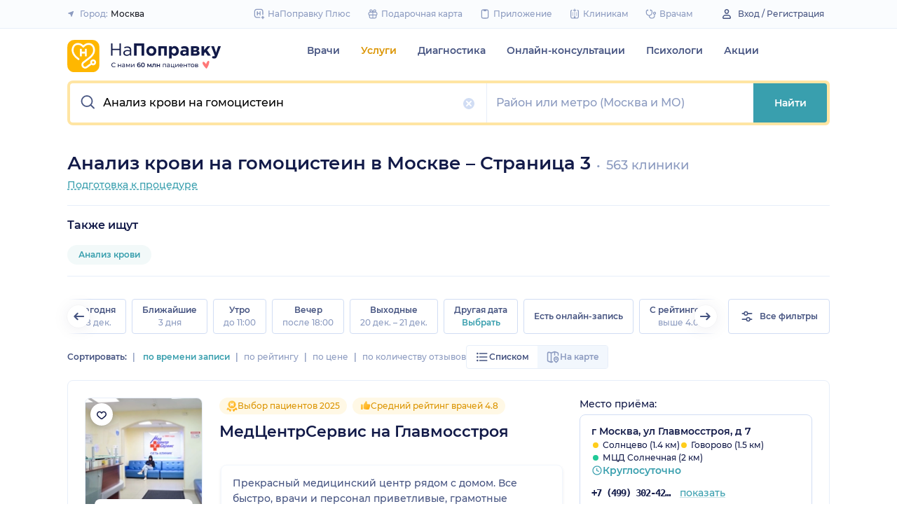

--- FILE ---
content_type: text/html; charset=utf-8
request_url: https://napopravku.ru/moskva/uslugi/analiz-krovi-na-gomocistein/page-3/
body_size: 96780
content:
<!DOCTYPE html>
<html lang="ru">
  <head>
    <title>Анализ крови на гомоцистеин в Москве, сдать по цене от 670 руб., 563 клиники – Страница 3 – НаПоправку</title>
    <meta name="description" content="Анализ крови на гомоцистеин в Москве: 563 клиники с рейтингом на основе 31262 отзыва пациентов, стоимость услуги от 670 руб. до 8900 руб.. Вернем 500 рублей за первую онлайн-запись. 🩺 Сравните цены и запишитесь онлайн на ближайшее время. | Страница 3">

    <meta charset="utf-8">
    <meta name="viewport" content="width=device-width, initial-scale=1, minimal-ui">
    <meta name="mobile-web-app-capable" content="yes">
    <meta name="apple-mobile-web-app-capable" content="yes">
    <meta name="apple-mobile-web-app-status-bar-style" content="default">
    <link rel="icon" href="https://assets-1.napopravku.ru/favicon.ico" sizes="32x32">
    <link rel="icon" href="https://assets-1.napopravku.ru/public/favicon.svg" type="image/svg+xml">
    <link rel="apple-touch-icon" href="https://assets-1.napopravku.ru/public/apple-touch-icon.png">

    <meta name="theme-color" content="#93d7d9">
    <link rel="manifest" href="/manifest.json">

    <meta name="robots" content="noindex,follow">
    
    
    
    <meta name="DoctorID" content="undefined"><meta name="DoctorFurlID" content="undefined"><meta name="FurlID" content="1138226"><meta name="FurlSpecializationID" content="undefined"><meta name="ClinicID" content="undefined"><meta name="SimilarClinicsFurlId" content="undefined">
    <meta name="format-detection" content="telephone=no"/>

    <style>
      /* cyrillic-ext */
      @font-face {
        font-family: 'Montserrat';
        font-style: normal;
        font-weight: 500;
        font-display: swap;
        src: url(https://fonts.gstatic.com/s/montserrat/v15/JTURjIg1_i6t8kCHKm45_ZpC3gTD_u50.woff2) format('woff2');
        unicode-range: U+0460-052F, U+1C80-1C88, U+20B4, U+2DE0-2DFF, U+A640-A69F, U+FE2E-FE2F;
      }
      /* cyrillic */
      @font-face {
        font-family: 'Montserrat';
        font-style: normal;
        font-weight: 500;
        font-display: swap;
        src: url(https://fonts.gstatic.com/s/montserrat/v15/JTURjIg1_i6t8kCHKm45_ZpC3g3D_u50.woff2) format('woff2');
        unicode-range: U+0400-045F, U+0490-0491, U+04B0-04B1, U+2116;
      }
      /* latin-ext */
      @font-face {
        font-family: 'Montserrat';
        font-style: normal;
        font-weight: 500;
        font-display: swap;
        src: url(https://fonts.gstatic.com/s/montserrat/v15/JTURjIg1_i6t8kCHKm45_ZpC3gfD_u50.woff2) format('woff2');
        unicode-range: U+0100-024F, U+0259, U+1E00-1EFF, U+2020, U+20A0-20AB, U+20AD-20CF, U+2113, U+2C60-2C7F, U+A720-A7FF;
      }
      /* latin */
      @font-face {
        font-family: 'Montserrat';
        font-style: normal;
        font-weight: 500;
        font-display: swap;
        src: url(https://fonts.gstatic.com/s/montserrat/v15/JTURjIg1_i6t8kCHKm45_ZpC3gnD_g.woff2) format('woff2');
        unicode-range: U+0000-00FF, U+0131, U+0152-0153, U+02BB-02BC, U+02C6, U+02DA, U+02DC, U+2000-206F, U+2074, U+20AC, U+2122, U+2191, U+2193, U+2212, U+2215, U+FEFF, U+FFFD;
      }
      /* cyrillic-ext */
      @font-face {
        font-family: 'Montserrat';
        font-style: normal;
        font-weight: 600;
        font-display: swap;
        src: url(https://fonts.gstatic.com/s/montserrat/v15/JTURjIg1_i6t8kCHKm45_bZF3gTD_u50.woff2) format('woff2');
        unicode-range: U+0460-052F, U+1C80-1C88, U+20B4, U+2DE0-2DFF, U+A640-A69F, U+FE2E-FE2F;
      }
      /* cyrillic */
      @font-face {
        font-family: 'Montserrat';
        font-style: normal;
        font-weight: 600;
        font-display: swap;
        src: url(https://fonts.gstatic.com/s/montserrat/v15/JTURjIg1_i6t8kCHKm45_bZF3g3D_u50.woff2) format('woff2');
        unicode-range: U+0400-045F, U+0490-0491, U+04B0-04B1, U+2116;
      }
      /* latin-ext */
      @font-face {
        font-family: 'Montserrat';
        font-style: normal;
        font-weight: 600;
        font-display: swap;
        src: url(https://fonts.gstatic.com/s/montserrat/v15/JTURjIg1_i6t8kCHKm45_bZF3gfD_u50.woff2) format('woff2');
        unicode-range: U+0100-024F, U+0259, U+1E00-1EFF, U+2020, U+20A0-20AB, U+20AD-20CF, U+2113, U+2C60-2C7F, U+A720-A7FF;
      }
      /* latin */
      @font-face {
        font-family: 'Montserrat';
        font-style: normal;
        font-weight: 600;
        font-display: swap;
        src: url(https://fonts.gstatic.com/s/montserrat/v15/JTURjIg1_i6t8kCHKm45_bZF3gnD_g.woff2) format('woff2');
        unicode-range: U+0000-00FF, U+0131, U+0152-0153, U+02BB-02BC, U+02C6, U+02DA, U+02DC, U+2000-206F, U+2074, U+20AC, U+2122, U+2191, U+2193, U+2212, U+2215, U+FEFF, U+FFFD;
      }
      /* cyrillic */
      @font-face {
        font-family: 'Montserrat';
        font-style: normal;
        font-weight: 400;
        font-display: swap;
        src: url(https://fonts.gstatic.com/s/montserrat/v26/JTUHjIg1_i6t8kCHKm4532VJOt5-QNFgpCtr6Hw9aXpsog.woff2) format('woff2');
        unicode-range: U+0301, U+0400-045F, U+0490-0491, U+04B0-04B1, U+2116;
      }
      /* cyrillic-ext */
      @font-face {
        font-family: 'Montserrat';
        font-style: normal;
        font-weight: 400;
        font-display: swap;
        src: url(https://fonts.gstatic.com/s/montserrat/v26/JTUHjIg1_i6t8kCHKm4532VJOt5-QNFgpCtr6Hw0aXpsog.woff2) format('woff2');
        unicode-range: U+0460-052F, U+1C80-1C88, U+20B4, U+2DE0-2DFF, U+A640-A69F, U+FE2E-FE2F;
      }
      /* latin-ext */
      @font-face {
        font-family: 'Montserrat';
        font-style: normal;
        font-weight: 400;
        font-display: swap;
        src: url(https://fonts.gstatic.com/s/montserrat/v26/JTUHjIg1_i6t8kCHKm4532VJOt5-QNFgpCtr6Hw3aXpsog.woff2) format('woff2');
        unicode-range: U+0100-02AF, U+0304, U+0308, U+0329, U+1E00-1E9F, U+1EF2-1EFF, U+2020, U+20A0-20AB, U+20AD-20CF, U+2113, U+2C60-2C7F, U+A720-A7FF;
      }
      /* latin */
      @font-face {
        font-family: 'Montserrat';
        font-style: normal;
        font-weight: 400;
        font-display: swap;
        src: url(https://fonts.gstatic.com/s/montserrat/v26/JTUHjIg1_i6t8kCHKm4532VJOt5-QNFgpCtr6Hw5aXo.woff2) format('woff2');
        unicode-range: U+0000-00FF, U+0131, U+0152-0153, U+02BB-02BC, U+02C6, U+02DA, U+02DC, U+0304, U+0308, U+0329, U+2000-206F, U+2074, U+20AC, U+2122, U+2191, U+2193, U+2212, U+2215, U+FEFF, U+FFFD;
      }

      @font-face {
        font-family: "Montserrat-fallback-general";
        font-style: normal;
        font-weight: 500;
        font-display: swap;
        src: local('Arial'), local('ArialMT');
        ascent-override: 85.7923%;
        descent-override: 22.2457%;
        line-gap-override: 0%;
        size-adjust: 113.15%;
      }
      @font-face {
        font-family: "Montserrat-fallback-general";
        font-style: normal;
        font-weight: 600;
        font-display: swap;
        src: local('Arial Bold'), local('Arial-BoldMT');
        ascent-override: 83%;
        descent-override: 25.2457%;
        line-gap-override: 0%;
        size-adjust: 108%;
      }
      @font-face {
        font-family: "Montserrat-fallback-android";
        font-style: normal;
        font-weight: 500;
        font-display: swap;
        src: local('Roboto'), local('Roboto-Regular');
        ascent-override: 85.6043%;
        descent-override: 22.197%;
        size-adjust: 113.0784%;
      }
      @font-face {
        font-family: "Montserrat-fallback-android";
        font-style: normal;
        font-weight: 600;
        font-display: swap;
        src: local('Roboto'), local('Roboto-Regular');
        ascent-override: 80%;
        descent-override: 22%;
        size-adjust: 116%;
      }
      @font-face {
        font-family: "Montserrat-fallback-liberation";
        font-style: normal;
        font-weight: 500;
        font-display: swap;
        src: local('LiberationSans');
        ascent-override: 85.7923%;
        descent-override: 22.2457%;
        line-gap-override: 0%;
        size-adjust: 112.8307%;
      }
      @font-face {
        font-family: "Montserrat-fallback-liberation";
        font-style: normal;
        font-weight: 600;
        font-display: swap;
        src: local('LiberationSans Bold');
        ascent-override: 92.5%;
        descent-override: 15.2457%;
        line-gap-override: 0%;
        size-adjust: 109.5%;
      }

    </style>
    <!--  Critical  -->
    <style>.submenu{background-color:#fff;border-bottom:2px solid #e7eef9;border-top:2px solid #e7eef9;display:block;overflow:hidden;padding:20px 0;position:absolute;width:100%;z-index:10}.submenu__wrapper{-webkit-box-pack:justify;-ms-flex-pack:justify;display:-webkit-box;display:-ms-flexbox;display:flex;justify-content:space-between;padding-bottom:20px;padding-top:20px;position:relative;width:100%}.select-city-button{background-color:transparent;border:none;font-weight:500;max-width:340px;padding:0;width:100%}.select-city-button__content-container{-webkit-box-align:center;-ms-flex-align:center;align-items:center;color:#8c9bc0;display:-webkit-box;display:-ms-flexbox;display:flex;-ms-flex-wrap:nowrap;flex-wrap:nowrap;white-space:nowrap}.select-city-button__text{color:#171921;margin-left:4px;overflow:hidden;text-overflow:ellipsis}.select-city-button__icon{height:10px;margin-right:8px;width:10px}.links-list__list{-webkit-column-count:1;-moz-column-count:1;column-count:1}.links-list__btn{font-size:14px;margin-top:16px}.links-list__item{-webkit-column-break-inside:avoid;break-inside:avoid;padding-bottom:16px;page-break-inside:avoid}@media (min-width:767px){.links-list{padding:0}.links-list__list{-webkit-column-count:3;-moz-column-count:3;column-count:3}.links-list__list--2-cols{-webkit-column-count:2;-moz-column-count:2;column-count:2}}@media (min-width:992px){.links-list__list{-webkit-column-count:4;-moz-column-count:4;column-count:4}.links-list__list--2-cols{-webkit-column-count:2;-moz-column-count:2;column-count:2}}.loading-skeleton{--skeleton-shimmer-line-width:max(var(--width,100%) * 0.2,20px);background-color:#e7eef9;border-radius:8px;height:var(--height,100%);overflow:hidden;position:relative;width:var(--width,auto)}.loading-skeleton:after{-webkit-animation:skeleton-shimmer var(--duration,1.6s) infinite linear;animation:skeleton-shimmer var(--duration,1.6s) infinite linear;background-image:-webkit-gradient(linear,left top,right top,color-stop(0,#e7eef9),color-stop(50%,#f2f7fd),to(#e7eef9));background-image:linear-gradient(90deg,#e7eef9,#f2f7fd 50%,#e7eef9);background-repeat:no-repeat;background-size:var(--skeleton-shimmer-line-width);content:"";height:100%;left:0;position:absolute;top:0;width:100%}.loading-skeleton--text{height:var(--height,1.5em)}.loading-skeleton--circle{border-radius:50%;height:var(--height,30px);width:var(--width,var(--height))}.loading-skeleton--sync:after{-webkit-animation-duration:var(--duration,3s);animation-duration:var(--duration,3s);-webkit-animation-name:skeleton-shimmer-sync;animation-name:skeleton-shimmer-sync}@-webkit-keyframes skeleton-shimmer-sync{0%{-webkit-transform:translateX(calc(0px - var(--skeleton-shimmer-line-width)));transform:translateX(calc(0px - var(--skeleton-shimmer-line-width)))}to{-webkit-transform:translateX(100vw);transform:translateX(100vw)}}@keyframes skeleton-shimmer-sync{0%{-webkit-transform:translateX(calc(0px - var(--skeleton-shimmer-line-width)));transform:translateX(calc(0px - var(--skeleton-shimmer-line-width)))}to{-webkit-transform:translateX(100vw);transform:translateX(100vw)}}@media (prefers-reduced-motion){.loading-skeleton:after{-webkit-animation:none;animation:none;background-image:none}}.time-slots-list{grid-column-gap:12px;grid-row-gap:12px;display:grid}.time-slots-list,.time-slots-list--sm{grid-template-columns:repeat(var(--slots-columns),1fr)}.time-slots-list--sm{grid-column-gap:8px;grid-row-gap:8px}.time-slots-list--v2.time-slots-list--sm{grid-auto-columns:68px;grid-template-columns:repeat(var(--slots-columns),68px);margin-right:-16px}.time-slots-list--v2.time-slots-list--sm,.time-slots-list--v2.time-slots-list--xs{display:grid;gap:8px;grid-auto-flow:column;grid-template-rows:-webkit-min-content;grid-template-rows:min-content;overflow-x:auto;padding-right:16px}.time-slots-list--v2.time-slots-list--xs{grid-auto-columns:calc(25% - 7px);grid-template-columns:repeat(var(--slots-columns),calc(25% - 7px))}.time-slots-list--inverted-color .n-time-slot{background:#f2f9f9;color:#399fae}.time-slots-list--inverted-color .n-time-slot:hover{background-color:#d7ecef;color:#31858c}.time-slots-list--increased-font .n-time-slot{font-size:16px;line-height:24px}.time-slots-list--v4{border:1px solid #e7eef9;border-radius:0 0 4px 4px;padding:12px}.time-slots-list__slot{font-weight:600}.time-slots-list__time-slot{min-width:0}.slider-calendar{margin-bottom:0;padding-right:0;position:relative;z-index:0}.slider-calendar .slider-calendar__slider .siema-slider__siema,.slider-calendar .slider-calendar__slider .siema-slider__slides{margin-bottom:-2px;margin-right:0}.slider-calendar .slider-calendar__slider .siema-slider__siema .siema-slider__slide,.slider-calendar .slider-calendar__slider .siema-slider__slides .siema-slider__slide{padding-left:0}.slider-calendar__day-button{-webkit-box-orient:vertical;-webkit-box-direction:normal;-webkit-box-pack:center;-ms-flex-pack:center;-webkit-box-align:center;-ms-flex-align:center;align-items:center;background:none;border:none;border-radius:4px;display:-webkit-box;display:-ms-flexbox;display:flex;-ms-flex-direction:column;flex-direction:column;justify-content:center;padding:4px 2px 10px;width:100%}.slider-calendar__day-button:hover{background:#f2f9f9}.slider-calendar__day-button-title{color:#8c9bc0;display:block;font-size:12px;font-weight:500;line-height:18px}.slider-calendar__day-button-subtitle{color:#465481;display:block;font-size:14px;font-weight:600;line-height:18px}.slider-calendar__day-button--selected{background-color:inherit;border:1px solid #e7eef9;border-bottom:2px solid #fff;border-bottom-left-radius:0;border-bottom-right-radius:0;padding-bottom:9px;padding-left:0}.slider-calendar__day-button--selected .slider-calendar__day-button-subtitle,.slider-calendar__day-button--selected .slider-calendar__day-button-title{color:#399fae}.slider-calendar__day-button--dim{opacity:.2}.slider-calendar__slider .siema-slider__slide{padding:1px 4px}.slider-calendar__slider .siema-slider__slide .slider-calendar__day-button{height:50px}.slider-calendar__slider .siema-slider__slide--first{padding-left:0}.slider-calendar__slider .siema-slider__slide--last{padding-right:0}.slider-calendar__slider .siema-slider__siema--initialized{margin-right:-32px}.slider-calendar__control-button{-webkit-box-pack:center;-ms-flex-pack:center;-webkit-box-align:center;-ms-flex-align:center;align-items:center;background:#fff;border-radius:16px;-webkit-box-shadow:0 2px 24px rgba(18,26,72,.08),0 0 2px rgba(18,26,72,.08);box-shadow:0 2px 24px rgba(18,26,72,.08),0 0 2px rgba(18,26,72,.08);display:-webkit-box;display:-ms-flexbox;display:flex;height:32px;justify-content:center;padding:10px;position:absolute;top:9px;width:32px;z-index:1}.slider-calendar__control-button--disabled{color:#d1ddf4;opacity:0}.slider-calendar__control-button--prev{left:-20px}.slider-calendar__control-button--next{right:-12px}.slider-calendar__control-button:hover{color:#399fae}.slider-calendar__control-button:active{-webkit-transform:scale(.95);transform:scale(.95)}.slider-calendar__day-button-flag{background-color:#ffb700;border-radius:50%;height:4px;margin-bottom:-4px;min-height:4px;width:4px}@media (max-width:992px){.slider-calendar__slider--reduce-day-on-mobile .slider-calendar__day-button-title{display:none}.slider-calendar__slider .siema-slider__slide .slider-calendar__day-button{height:40px}.slider-calendar__day-button-subtitle{font-size:12px;font-weight:500;line-height:14px}}.rta-card__time-header-btn--v2{background-color:#f2f9f9;border-radius:24px;color:#399fae;line-height:24px;margin-bottom:16px;padding:8px 8px 8px 16px;width:-webkit-max-content;width:-moz-max-content;width:max-content}.rta-card__time-header-btn--v2:active{-webkit-transform:scale(.95);transform:scale(.95)}.rta-card__time-header-btn--v2 .rta-card__time-header-day-title{display:inline-block;line-height:24px;margin-left:8px;margin-right:8px;vertical-align:-1px}.rta-card__hint--v2{-webkit-box-ordinal-group:unset;-ms-flex-order:unset;margin-top:12px;order:unset}.rta-card__title--v2{color:#8c9bc0;display:block;font-size:14px;font-weight:500;line-height:18px;margin-bottom:12px}.hidable-fixed-banner__container{--cross-color:design-system.$gray-600;--cross-top:15px;--cross-right:15px;-webkit-box-shadow:0 3px 8px rgba(18,26,72,.16);box-shadow:0 3px 8px rgba(18,26,72,.16);left:0;min-height:125px;position:fixed;right:0;top:0;width:100%;z-index:1020}.hidable-fixed-banner__close-btn{height:20px;padding:5px;position:absolute;right:var(--cross-right);top:var(--cross-top);width:20px}.hidable-fixed-banner__close-btn:hover{-webkit-transform:scale(1.1);transform:scale(1.1)}.hidable-fixed-banner__close-btn-icn{color:var(--cross-color);display:block;height:100%;width:100%}.custom-icon{--size:14px;--src:"";background-image:var(--src);background-position:50%;background-repeat:no-repeat;background-size:contain;display:inline-block;height:var(--size);vertical-align:middle;width:var(--size)}.custom-icon--colored{--color:#171921;background:var(--color);-webkit-mask-image:var(--src);mask-image:var(--src);-webkit-mask-position:center;mask-position:center;mask-repeat:no-repeat;-webkit-mask-repeat:no-repeat;-webkit-mask-size:contain;mask-size:contain}.desktop-app-banner{-webkit-box-pack:center;-ms-flex-pack:center;--background-color:#fff;--border-color:var(--background-color);--text-color:#121a48;--title-color:#171921;--button-text-color:#31858c;--tooltip-icon-color:#399fae;--tooltip-text-color:#121a48;--tooltip-background-color:#d7ecef;--tooltip-border-color:#b8dce2;--image-blink-length:300ms;background:var(--background-color);color:var(--text-color);justify-content:center;min-height:90px;padding-right:56px}.desktop-app-banner,.desktop-app-banner__container{-webkit-box-orient:horizontal;-webkit-box-direction:normal;display:-webkit-box;display:-ms-flexbox;display:flex;-ms-flex-direction:row;flex-direction:row}.desktop-app-banner__container{-webkit-box-align:center;-ms-flex-align:center;-webkit-box-pack:justify;-ms-flex-pack:justify;-webkit-box-flex:1;-ms-flex-positive:1;align-items:center;flex-grow:1;gap:40px;justify-content:space-between;max-width:1120px;position:relative}.desktop-app-banner--bordered{border:2px solid var(--border-color)}.desktop-app-banner__body{-webkit-box-flex:1;-ms-flex-positive:1;-webkit-box-orient:horizontal;-webkit-box-pack:center;-ms-flex-pack:center;-webkit-box-align:center;-ms-flex-align:center;align-items:center;-ms-flex-direction:row;flex-direction:row;flex-grow:1;-ms-flex-wrap:wrap;flex-wrap:wrap;gap:24px;justify-content:center;padding:14px 0}.desktop-app-banner__body,.desktop-app-banner__body-text{-webkit-box-direction:normal;display:-webkit-box;display:-ms-flexbox;display:flex}.desktop-app-banner__body-text{-webkit-box-orient:vertical;-ms-flex-direction:column;flex-direction:column;gap:4px}.desktop-app-banner__title{color:var(--title-color);font-size:16px;font-weight:600;line-height:22px}.desktop-app-banner__title-inner{margin-right:10px}.desktop-app-banner__title-logo{-webkit-box-orient:horizontal;-webkit-box-direction:normal;display:-webkit-box;display:-ms-flexbox;display:flex;-ms-flex-direction:row;flex-direction:row;-ms-flex-wrap:wrap;flex-wrap:wrap;gap:2px}.desktop-app-banner__title-logo-text{padding-right:0}.desktop-app-banner__button{-ms-flex-negative:0;background-color:var(--button-background-color);border-radius:4px;color:var(--button-text-color);flex-shrink:0;font-size:14px;font-weight:600;height:40px;line-height:18px;padding:11px 16px}.desktop-app-banner__button:hover{-webkit-filter:brightness(115%);filter:brightness(115%)}.desktop-app-banner__button:active,.desktop-app-banner__button:focus{-webkit-filter:brightness(105%);filter:brightness(105%)}.desktop-app-banner__button.n-btn{width:auto}.desktop-app-banner__button.n-btn,.desktop-app-banner__button.n-btn:hover{background-color:var(--button-background-color)}.desktop-app-banner__button .n-btn__text{-webkit-box-align:center;-ms-flex-align:center;align-items:center;color:var(--button-text-color);display:-webkit-box;display:-ms-flexbox;display:flex;gap:4px}.desktop-app-banner__tooltip{display:inline-block;vertical-align:1px}.desktop-app-banner__tooltip .n-tooltip__content{background-color:var(--tooltip-background-color);border-color:var(--tooltip-border-color);color:var(--tooltip-text-color)}.desktop-app-banner__tooltip .desktop-app-banner__tooltip-icon{color:var(--tooltip-icon-color);display:block}.desktop-app-banner__tooltip-text{font-size:12px;font-weight:500;line-height:18px;min-width:150px}.desktop-app-banner__desc{font-size:12px;line-height:18px}.desktop-app-banner__img{-ms-flex-item-align:end;align-self:flex-end;display:block;height:auto;max-width:140px}.desktop-app-banner__img--blink{-webkit-animation:blink normal var(--image-blink-length) ease-in-out;animation:blink normal var(--image-blink-length) ease-in-out}.desktop-app-banner__qr{display:none}@media (min-width:640px){.desktop-app-banner__body,.desktop-app-banner__title-logo{-ms-flex-wrap:nowrap;flex-wrap:nowrap}}@media (min-width:767px){.desktop-app-banner__body{gap:32px}.desktop-app-banner__qr{display:block}}@media (min-width:1176px){.desktop-app-banner{padding-right:0}}@media (min-width:992px){.desktop-app-banner__desc{font-size:14px;font-weight:500;line-height:22px}.desktop-app-banner__title{font-size:18px;line-height:28px}}@media (min-width:1121px){.desktop-app-banner__body-text{-webkit-box-orient:horizontal;-webkit-box-direction:normal;-webkit-box-align:center;-ms-flex-align:center;align-items:center;-ms-flex-direction:row;flex-direction:row;gap:32px}.desktop-app-banner__title-logo{-webkit-box-orient:vertical;-webkit-box-direction:normal;-webkit-box-align:end;-ms-flex-align:end;align-items:flex-end;-ms-flex-direction:column;flex-direction:column;gap:0}.desktop-app-banner__title-logo-text{padding-right:10px}}.lqip-picture__img{background-position:50%;background-repeat:no-repeat;background-size:cover;display:block;height:100%;-o-object-fit:cover;object-fit:cover;width:100%}.inline-banner{--background:#fff;--border-color:transparent;--tap-color:var(--tap-color,blue);--text-color:#121a48;--title-color:#171921;--button-text-color:#31858c;--timer-color:#ffd466;--image-max-height:110%;--tooltip-icon-color:#399fae;--tooltip-text-color:#121a48;--tooltip-background-color:#d7ecef;--tooltip-border-color:#b8dce2;--banner-tap-blink-length:100ms;--image-blink-length:300ms;background:var(--background);border-radius:8px;color:var(--text-color);display:block;padding:16px;position:relative}.inline-banner--tap-animation:after{-webkit-animation:var(--banner-tap-blink-length) ease-in-out opacity-blink;animation:var(--banner-tap-blink-length) ease-in-out opacity-blink;background-color:var(--tap-color,blue);border-radius:8px;content:"";height:100%;left:0;position:absolute;top:0;width:100%}.inline-banner--with-contraindications{padding-bottom:8px}.inline-banner__content{-webkit-box-orient:horizontal;-webkit-box-direction:normal;-webkit-box-align:center;-ms-flex-align:center;align-items:center;display:-webkit-box;display:-ms-flexbox;display:flex;-ms-flex-direction:row;flex-direction:row;gap:20px;max-width:60%;opacity:1}.inline-banner__body{-webkit-box-flex:1;-ms-flex-positive:1;flex-grow:1}.inline-banner__timer{color:var(--timer-color);font-size:12px;font-weight:600;line-height:18px;margin-bottom:4px}.inline-banner__title{margin-bottom:4px}.inline-banner__title-inner{margin-right:10px}.inline-banner__link{color:var(--button-text-color);font-weight:700;margin-top:5px}.inline-banner__link-icon{margin-left:5px}.inline-banner__tooltip{display:inline-block;vertical-align:1px}.inline-banner__tooltip .n-tooltip__content{background-color:var(--tooltip-background-color);border-color:var(--tooltip-border-color);color:var(--tooltip-text-color)}.inline-banner__tooltip-icon{color:var(--tooltip-icon-color);display:block}.inline-banner__tooltip-text{font-size:12px;font-weight:500;line-height:18px;min-width:150px}.inline-banner__tooltip-text ul{list-style-position:outside;list-style-type:disc;padding-left:20px}.inline-banner__desc{font-size:12px;line-height:18px}.inline-banner__img-container{bottom:0;height:var(--image-max-height);max-width:40%;position:absolute;right:0}.inline-banner__img .lqip-picture__img{background-position:100% 100%;background-size:contain;display:block;height:100%;-o-object-fit:contain;object-fit:contain;-o-object-position:bottom right;object-position:bottom right;width:100%}.inline-banner__img--rounded-right .lqip-picture__img{border-bottom-right-radius:8px;border-top-right-radius:8px}.inline-banner__img--blink{-webkit-animation:blink normal var(--image-blink-length) ease-in-out;animation:blink normal var(--image-blink-length) ease-in-out}.inline-banner__mobile-tooltip-content{background-color:var(--tooltip-background-color);border-radius:8px;-webkit-box-shadow:0 2px 4px rgba(18,26,72,.08);box-shadow:0 2px 4px rgba(18,26,72,.08);-webkit-box-sizing:border-box;box-sizing:border-box;color:var(--tooltip-text-color);display:none;left:0;opacity:0;padding:8px;position:absolute;top:0;-webkit-transform:none;transform:none;width:100%;z-index:10}.inline-banner__mobile-tooltip-content--visible{display:block;opacity:1}.inline-banner__mobile-tooltip-content--bordered{border:2px solid var(--tooltip-border-color)}.inline-banner--bordered{border:2px solid var(--border-color)}.inline-banner--bordered .inline-banner__mobile-tooltip-content{left:-2px;width:calc(4px + 100%)}.inline-banner__ord-tooltip.n-tooltip{bottom:8px;position:absolute;right:8px}.inline-banner__contraindication-warning{font-size:10px;font-weight:400;line-height:14px;margin-top:8px;max-width:70%;opacity:.4;text-transform:uppercase}@media (min-width:767px){.inline-banner{background:var(--background);padding:24px}.inline-banner .inline-banner__link{font-size:14px}.inline-banner .inline-banner__contraindication-warning{font-size:16px;line-height:18px;margin-top:16px}.inline-banner--small{padding:16px}.inline-banner--small .inline-banner__title{font-size:16px;line-height:22px}.inline-banner--small .inline-banner__desc{font-size:12px;line-height:18px}.inline-banner--small .inline-banner__contraindication-warning{font-size:10px;line-height:14px;margin-top:8px}.inline-banner--with-contraindications{padding-bottom:8px}.inline-banner__desc{font-size:14px;font-weight:500;line-height:22px}}.inline-banner--with-contraindications.inline-banner--small{--image-max-height:100%;padding-bottom:8px}.inline-banner--with-contraindications.inline-banner--small .inline-banner__img-container{bottom:unset;top:0}.inline-banner--with-contraindications.inline-banner--small .inline-banner__img .lqip-picture__img{background-position:100% 0;-o-object-position:top right;object-position:top right}.small-bar-banner{-webkit-box-orient:horizontal;-webkit-box-direction:normal;--background:#fff;--border-color:transparent;--tap-color:var(--tap-color,blue);--text-color:#121a48;--title-color:#171921;--button-text-color:#31858c;--timer-color:#ffd466;--image-max-height:110%;--tooltip-icon-color:#399fae;--tooltip-text-color:#121a48;--tooltip-background-color:#d7ecef;--tooltip-border-color:#b8dce2;--banner-tap-blink-length:100ms;--image-blink-length:300ms;background:var(--background);border-radius:8px;color:var(--text-color);display:-webkit-box;display:-ms-flexbox;display:flex;-ms-flex-direction:row;flex-direction:row;-ms-flex-wrap:nowrap;flex-wrap:nowrap;gap:4px;position:relative}.small-bar-banner--tap-animation:after{-webkit-animation:var(--banner-tap-blink-length) ease-in-out opacity-blink;animation:var(--banner-tap-blink-length) ease-in-out opacity-blink;background-color:var(--tap-color,blue);border-radius:8px;content:"";height:100%;left:0;position:absolute;top:0;width:100%;z-index:1}.small-bar-banner--xs{border-radius:16px}.small-bar-banner__content{-webkit-box-flex:1;-webkit-box-align:center;-ms-flex-align:center;align-items:center;display:-webkit-box;display:-ms-flexbox;display:flex;-ms-flex:1 1 auto;flex:1 1 auto;padding:8px 0 8px 16px}.small-bar-banner__content--xs{padding:4px 10px}.small-bar-banner__title{color:var(--title-color);font-size:14px;font-weight:600;line-height:22px}.small-bar-banner__title-inner{margin-right:10px}.small-bar-banner__tooltip{display:inline-block;vertical-align:1px}.small-bar-banner__tooltip .n-tooltip__content{background-color:var(--tooltip-background-color);border-color:var(--tooltip-border-color);color:var(--tooltip-text-color)}.small-bar-banner__tooltip-icon{color:var(--tooltip-icon-color);display:block}.small-bar-banner__tooltip-text{font-size:12px;font-weight:500;line-height:18px;min-width:150px}.small-bar-banner__tooltip-text ul{list-style-position:outside;list-style-type:disc;padding-left:20px}.small-bar-banner__tooltip-text ul li::marker{color:var(--tooltip-marker-color,inherit)}.small-bar-banner__img-container{-webkit-box-align:center;-ms-flex-align:center;-webkit-box-flex:0;align-items:center;border-bottom-right-radius:8px;border-top-right-radius:8px;display:-webkit-box;display:-ms-flexbox;display:flex;-ms-flex:0 0 65px;flex:0 0 65px;overflow:hidden;position:relative}.small-bar-banner__img{display:block;height:120%;-o-object-fit:cover;object-fit:cover;-o-object-position:center;object-position:center;position:absolute;width:100%}.small-bar-banner__mobile-tooltip-content{background-color:var(--tooltip-background-color);border-radius:8px;-webkit-box-shadow:0 2px 4px rgba(18,26,72,.08);box-shadow:0 2px 4px rgba(18,26,72,.08);-webkit-box-sizing:border-box;box-sizing:border-box;color:var(--tooltip-text-color);display:none;left:0;opacity:0;padding:8px;position:absolute;top:0;-webkit-transform:none;transform:none;width:100%;z-index:10}.small-bar-banner__mobile-tooltip-content--visible{display:block;opacity:1}.small-bar-banner__mobile-tooltip-content--bordered{border:2px solid var(--tooltip-border-color)}.small-bar-banner__mobile-tooltip-content--top{bottom:0;top:unset}.small-bar-banner--bordered{border:2px solid var(--border-color)}.small-bar-banner--bordered .small-bar-banner__mobile-tooltip-content{left:-2px;width:calc(4px + 100%)}@media (min-width:767px){.small-bar-banner{gap:16px}.small-bar-banner__content{padding:10px 0 10px 16px}.small-bar-banner__content--xs{padding:4px 10px}.small-bar-banner__img-container{-webkit-box-flex:0;border-radius:unset;-ms-flex:0 0 120px;flex:0 0 120px;margin-right:16px}}.small-bar-banner--small.small-bar-banner{gap:4px}.small-bar-banner--small .small-bar-banner__content{padding:8px 0 8px 16px}.small-bar-banner--small .small-bar-banner__img-container{-webkit-box-flex:0;border-bottom-right-radius:8px;border-top-right-radius:8px;-ms-flex:0 0 65px;flex:0 0 65px;margin-right:unset}.small-bar-banner--narrow .small-bar-banner__content{padding:8px 0 8px 8px}.small-bar-banner--narrow .small-bar-banner__title{font-size:12px;line-height:18px}.small-bar-banner--narrow .small-bar-banner__title-inner{margin-right:4px}.small-bar-banner--narrow .small-bar-banner__img-container{-ms-flex-preferred-size:50px;flex-basis:50px}.small-bar-banner--narrow .small-bar-banner__img{height:100%}.select-city-modal{max-height:100vh}.select-city-modal.n-modal{padding:0;z-index:10010}.select-city-modal .n-modal__inner{overflow:hidden;padding-bottom:0}.select-city-modal .n-modal__content,.select-city-modal .n-modal__inner{height:100%}.select-city-modal__search-field .n-suggests-list{-webkit-box-shadow:none;box-shadow:none;max-height:74vh;overflow:auto;padding-right:2px;position:relative}.select-city-modal__search-field .n-suggests-list::-webkit-scrollbar{background-color:transparent;height:8px;width:8px}.select-city-modal__search-field .n-suggests-list::-webkit-scrollbar-thumb{background-color:#d1ddf4;border-radius:8px}.select-city-modal__search-field .n-suggests-list::-webkit-scrollbar-track{background-color:#fff;border-radius:32px}.select-city-modal__search-field .n-input-field{margin-bottom:16px}.select-city-modal__header{font-size:18px;font-weight:600;margin-bottom:0;text-align:left}.select-city-modal__group{color:#8c9bc0;display:block;margin:12px 12px 6px}.select-city-modal__item{font-size:16px;font-weight:500}.select-city-modal__item .link{background-image:none;color:#31858c;display:block;padding:12px}.select-city-modal__item--strong{font-weight:600}@media (min-width:767px){.select-city-modal.n-modal{padding-top:25px}.select-city-modal .n-modal__inner{padding:24px;-webkit-transform:translateX(-30%);transform:translateX(-30%)}.select-city-modal .n-modal__content,.select-city-modal .n-modal__inner{height:auto}.select-city-modal__search-field .n-suggests-list{max-height:345px}.select-city-modal__header{margin-bottom:56px}.select-city-modal__wrp{min-height:453px}.select-city-modal__item--focus{background-color:#f2f7fd;border-radius:8px}}@media (min-width:992px){.select-city-modal .n-modal__inner{-webkit-transform:translateX(-45%);transform:translateX(-45%)}}@media (min-width:1194px){.select-city-modal .n-modal__inner{-webkit-transform:translateX(-60%);transform:translateX(-60%)}}:root{font-size:16px;line-height:1.5}body{color:#121a48}.link{color:#399fae;text-decoration:none;background-image:linear-gradient(0deg,transparent 0,transparent 2px,#88c5ce 0,transparent 3px,transparent 60px);text-shadow:1px 0 #fff,-1px 0 #fff}.h1,.h4{font-weight:600}.h1{font-size:26px;line-height:36px}.h4{font-size:16px;line-height:24px}.text-sm{font-size:12px;line-height:18px}@media (max-width:768px){.h1{font-size:24px;line-height:32px}.h4{line-height:18px}.h4{font-size:14px}}.text-gray{color:#8c9bc0}.text-dark-gray{color:#465481}.text-medium{font-weight:500}.n-visually-hidden{position:absolute;clip:rect(0 0 0 0);left:0;top:0;width:1px;height:1px;margin:-1px;overflow:hidden}.n-icn{display:inline-block;vertical-align:middle;background-repeat:no-repeat;background-position:50%;background-size:contain;flex-shrink:0}.n-icn--md{width:24px;height:24px}.n-icn-cross{background-image:url("data:image/svg+xml;charset=utf-8,%3Csvg width='16' height='16' xmlns='http://www.w3.org/2000/svg' fill='%23AFBEDF'%3E%3Cpath d='M12.736 3.264a.9.9 0 010 1.272L9.273 8l3.463 3.464a.9.9 0 01.08 1.18l-.08.092a.9.9 0 01-1.272 0L8 9.273l-3.464 3.463a.9.9 0 11-1.272-1.272L6.727 8 3.264 4.536a.9.9 0 01-.08-1.18l.08-.092a.9.9 0 011.272 0L8 6.727l3.464-3.463a.9.9 0 011.272 0z'/%3E%3C/svg%3E")}.n-icn-clear{background-image:url("data:image/svg+xml;charset=utf-8,%3Csvg width='24' height='24' xmlns='http://www.w3.org/2000/svg' fill='transparent'%3E%3Ccircle cx='12' cy='12' r='8' fill='%23d1ddf4'/%3E%3Cpath fill-rule='evenodd' clip-rule='evenodd' d='M8.293 8.293a1 1 0 011.414 0L12 10.586l2.293-2.293a1 1 0 111.414 1.414L13.414 12l2.293 2.293a1 1 0 01-1.414 1.414L12 13.414l-2.293 2.293a1 1 0 01-1.414-1.414L10.586 12 8.293 9.707a1 1 0 010-1.414z' fill='%23fff'/%3E%3C/svg%3E")}.n-input{padding:9px 0;outline:none;appearance:none;border:none;background-color:transparent;caret-color:#285e61;max-width:100%;flex:1 1 auto;line-height:1.5}.n-input--dense{padding:4px 0}.n-clear-btn{display:block;padding:9px 0;margin-left:6px;background-color:transparent;border:none;outline:0;appearance:none;align-self:flex-start;width:auto;min-width:unset}.n-clear-btn .n-icn{border-radius:99999999px}.n-tooltip{display:inline-block;position:relative}.n-tooltip__content{display:none;padding:8px;border-radius:8px;box-shadow:0 2px 4px rgba(18,26,72,.08);box-sizing:border-box;position:absolute;color:#121a48;font-weight:400;opacity:0;z-index:10;background:#fff8e5;border:1px solid #ffe5a3;top:50%;left:50%;transform:translate(-50%,-50%)}.n-tooltip__content--bottom{top:revert;bottom:-2px;transform:translate(-50%,100%)}.n-tooltip__content--secondary{background:#d7ecef;border-color:#b8dce2}.n-tooltip__content--white{background:#fff;border-color:#e7eef9}.n-tooltip__content--r-sm{border-radius:4px}.n-tooltip__content--r-lg{border-radius:16px}.n-chip{display:inline-flex;align-items:center;font-size:12px;line-height:18px;font-weight:600}.n-chip--text{background-color:transparent;color:inherit}.n-chip--primary{background-color:#399fae;color:#fff}.n-chip--primary .n-icn-cross{background-image:url("data:image/svg+xml;charset=utf-8,%3Csvg width='16' height='16' xmlns='http://www.w3.org/2000/svg' fill='%23FFF'%3E%3Cpath d='M12.736 3.264a.9.9 0 010 1.272L9.273 8l3.463 3.464a.9.9 0 01.08 1.18l-.08.092a.9.9 0 01-1.272 0L8 9.273l-3.464 3.463a.9.9 0 11-1.272-1.272L6.727 8 3.264 4.536a.9.9 0 01-.08-1.18l.08-.092a.9.9 0 011.272 0L8 6.727l3.464-3.463a.9.9 0 011.272 0z'/%3E%3C/svg%3E")}.n-chip--secondary{background-color:#f2f9f9;color:#399fae}.n-chip--secondary .n-icn-cross{background-image:url("data:image/svg+xml;charset=utf-8,%3Csvg width='16' height='16' xmlns='http://www.w3.org/2000/svg' fill='%23399FAE'%3E%3Cpath d='M12.736 3.264a.9.9 0 010 1.272L9.273 8l3.463 3.464a.9.9 0 01.08 1.18l-.08.092a.9.9 0 01-1.272 0L8 9.273l-3.464 3.463a.9.9 0 11-1.272-1.272L6.727 8 3.264 4.536a.9.9 0 01-.08-1.18l.08-.092a.9.9 0 011.272 0L8 6.727l3.464-3.463a.9.9 0 011.272 0z'/%3E%3C/svg%3E")}.n-chip--warn{background-color:#fff8e5;color:#db9400}.n-chip--warn .n-icn-cross{background-image:url("data:image/svg+xml;charset=utf-8,%3Csvg width='16' height='16' xmlns='http://www.w3.org/2000/svg' fill='%23DB9400'%3E%3Cpath d='M12.736 3.264a.9.9 0 010 1.272L9.273 8l3.463 3.464a.9.9 0 01.08 1.18l-.08.092a.9.9 0 01-1.272 0L8 9.273l-3.464 3.463a.9.9 0 11-1.272-1.272L6.727 8 3.264 4.536a.9.9 0 01-.08-1.18l.08-.092a.9.9 0 011.272 0L8 6.727l3.464-3.463a.9.9 0 011.272 0z'/%3E%3C/svg%3E")}.n-chip--danger{background-color:#ffe5da;color:#ff4956}.n-chip--danger .n-icn-cross{background-image:url("data:image/svg+xml;charset=utf-8,%3Csvg width='16' height='16' xmlns='http://www.w3.org/2000/svg' fill='%23FF4956'%3E%3Cpath d='M12.736 3.264a.9.9 0 010 1.272L9.273 8l3.463 3.464a.9.9 0 01.08 1.18l-.08.092a.9.9 0 01-1.272 0L8 9.273l-3.464 3.463a.9.9 0 11-1.272-1.272L6.727 8 3.264 4.536a.9.9 0 01-.08-1.18l.08-.092a.9.9 0 011.272 0L8 6.727l3.464-3.463a.9.9 0 011.272 0z'/%3E%3C/svg%3E")}.n-chip--success{background-color:#d0fcd4;color:#1bd173}.n-chip--success .n-icn-cross{background-image:url("data:image/svg+xml;charset=utf-8,%3Csvg width='16' height='16' xmlns='http://www.w3.org/2000/svg' fill='%231BD173'%3E%3Cpath d='M12.736 3.264a.9.9 0 010 1.272L9.273 8l3.463 3.464a.9.9 0 01.08 1.18l-.08.092a.9.9 0 01-1.272 0L8 9.273l-3.464 3.463a.9.9 0 11-1.272-1.272L6.727 8 3.264 4.536a.9.9 0 01-.08-1.18l.08-.092a.9.9 0 011.272 0L8 6.727l3.464-3.463a.9.9 0 011.272 0z'/%3E%3C/svg%3E")}.n-chip--info{background-color:#f2f7fd;color:#465481}.n-chip--info .n-icn-cross{background-image:url("data:image/svg+xml;charset=utf-8,%3Csvg width='16' height='16' xmlns='http://www.w3.org/2000/svg' fill='%23465481'%3E%3Cpath d='M12.736 3.264a.9.9 0 010 1.272L9.273 8l3.463 3.464a.9.9 0 01.08 1.18l-.08.092a.9.9 0 01-1.272 0L8 9.273l-3.464 3.463a.9.9 0 11-1.272-1.272L6.727 8 3.264 4.536a.9.9 0 01-.08-1.18l.08-.092a.9.9 0 011.272 0L8 6.727l3.464-3.463a.9.9 0 011.272 0z'/%3E%3C/svg%3E")}.n-chip--accent-info{background-color:#d1ddf4;color:#121a48}.n-chip--accent-info .n-icn-cross{background-image:url("data:image/svg+xml;charset=utf-8,%3Csvg width='16' height='16' xmlns='http://www.w3.org/2000/svg' fill='%23121A48'%3E%3Cpath d='M12.736 3.264a.9.9 0 010 1.272L9.273 8l3.463 3.464a.9.9 0 01.08 1.18l-.08.092a.9.9 0 01-1.272 0L8 9.273l-3.464 3.463a.9.9 0 11-1.272-1.272L6.727 8 3.264 4.536a.9.9 0 01-.08-1.18l.08-.092a.9.9 0 011.272 0L8 6.727l3.464-3.463a.9.9 0 011.272 0z'/%3E%3C/svg%3E")}.n-chip--additional{background-color:#ede6fa;color:#6f609e}.n-chip--additional .n-icn-cross{background-image:url("data:image/svg+xml;charset=utf-8,%3Csvg width='16' height='16' xmlns='http://www.w3.org/2000/svg' fill='%236F609E'%3E%3Cpath d='M12.736 3.264a.9.9 0 010 1.272L9.273 8l3.463 3.464a.9.9 0 01.08 1.18l-.08.092a.9.9 0 01-1.272 0L8 9.273l-3.464 3.463a.9.9 0 11-1.272-1.272L6.727 8 3.264 4.536a.9.9 0 01-.08-1.18l.08-.092a.9.9 0 011.272 0L8 6.727l3.464-3.463a.9.9 0 011.272 0z'/%3E%3C/svg%3E")}.n-chip--gray{background-color:#f2f7fd;color:#81818b}.n-chip--gray .n-icn-cross{background-image:url("data:image/svg+xml;charset=utf-8,%3Csvg width='16' height='16' xmlns='http://www.w3.org/2000/svg' fill='%2381818b'%3E%3Cpath d='M12.736 3.264a.9.9 0 010 1.272L9.273 8l3.463 3.464a.9.9 0 01.08 1.18l-.08.092a.9.9 0 01-1.272 0L8 9.273l-3.464 3.463a.9.9 0 11-1.272-1.272L6.727 8 3.264 4.536a.9.9 0 01-.08-1.18l.08-.092a.9.9 0 011.272 0L8 6.727l3.464-3.463a.9.9 0 011.272 0z'/%3E%3C/svg%3E")}.n-chip--sm{padding:3px 10px;border-radius:48px}.n-chip--md{padding:5px 16px;border-radius:48px}.n-chip--lg{padding:7px 12px;border-radius:24px}.n-chip--dense{padding:2px 4px}.n-chip--light{font-weight:500}.n-chip--r-no{border-radius:0}.n-chip--r-sm{border-radius:4px}.n-chip--r-md{border-radius:8px}.n-chip--r-lg{border-radius:16px}.n-chip--r-xl{border-radius:24px}.n-chip__closable{background-color:transparent;border:0;padding:0;margin-left:4px}.n-input-field{box-sizing:border-box}.n-input-field--dense .n-input-field__input{padding:1px 6px}.n-input-field__input{display:flex;height:100%;padding:2px 12px;flex-grow:1;border-radius:4px;text-overflow:ellipsis;background-color:#fff}.n-input-field__input--tile-r{border-radius:4px 0 0 4px}.n-input-field__input--tile-l{border-radius:0 4px 4px 0}.n-input-field__input--primary{border:1px solid #afbedf}.n-input-field__input--inset{border:1px solid transparent}.n-input-field__append,.n-input-field__prepend{display:flex;align-items:center;margin-right:10px}.n-input-field__prepend{margin-right:10px}.n-input-field__append{margin-left:10px}.n-input-field__input--tile-r.n-input-field__input--tile-l{border-radius:0}.n-btn{display:inline-flex;align-items:center;justify-content:center;text-align:center;width:100%;background-color:transparent;color:inherit;border:none;border-radius:4px;outline:0;appearance:none;position:relative;font-weight:700;font-size:14px}.n-btn--sm{padding:10px 16px;line-height:20px}.n-btn--md{padding:12px 16px;line-height:22px}.n-btn--primary{color:#fff}.n-btn--primary{background-color:#399fae}.n-btn--secondary{color:#399fae}.n-btn--secondary{background-color:#f2f9f9}.n-btn--passive{background-color:transparent}.n-btn--tile-l{border-radius:0 4px 4px 0}.n-btn--rounded{border-radius:100%}.n-btn--sm.n-btn--icon .icon{width:16px;height:16px}.n-btn--icon{padding:12px}.n-btn__text{flex-grow:2}@media (min-width:767px){.n-btn{width:auto;flex-grow:0}}.n-modal{position:fixed;left:0;top:0;display:flex;flex-direction:column;align-items:center;padding-top:16px;padding-bottom:16px;width:100vw;height:100%;overflow:auto;background-color:rgba(18,26,72,.4);z-index:9999999999;scrollbar-gutter:stable}.n-modal--hidden{height:0;width:0;padding:0;overflow:hidden;opacity:0}.n-modal__inner{position:relative;display:flex;flex-direction:column;align-items:center;width:100%;max-width:672px;padding:32px;margin-top:24px;background-color:#fff;border-radius:16px}.n-modal__inner:first-child{margin-top:0}.n-modal__btn-close{position:absolute;top:18px;right:16px;z-index:1;appearance:none;-webkit-appearance:none;-moz-appearance:none;border:none;background-color:transparent;min-width:unset;outline:none;width:auto}.n-modal__content{width:100%}@media screen and (max-width:640px){.n-modal{padding:0 0 65px 0;background-color:#fff}.n-modal__inner{width:100%!important;height:100%;max-width:unset;border-radius:0;padding:0;margin-top:0;border-top:1px solid #e7eef9}.n-modal__inner:first-child{border-top:unset}.n-modal__content{padding:20px;background-color:#fff}.n-modal__btn-close{padding:0!important}}.n-suggests-list{background-color:#fff;border-radius:4px;box-shadow:0 2px 24px rgba(18,26,72,.08),0 0 2px rgba(18,26,72,.08);overflow-x:auto;max-height:250px;width:100%;outline:none}.n-suggests-list__group:not(:last-child){margin-bottom:4px;border-bottom:1px solid #e7eef9}.n-selection{display:flex;justify-content:flex-start;align-items:center;flex-wrap:wrap}.n-selection--ellipsis-on-overflow{max-width:100%}.n-selection--ellipsis-on-overflow .n-selection__bag{display:inline;overflow:hidden;text-overflow:ellipsis;white-space:nowrap}.n-selection--multiple .n-selection__lbl{max-width:0;height:0}.n-selection--empty .n-selection__lbl{max-width:none;height:auto}.n-selection__bag{display:flex;flex-wrap:wrap;padding:9px 0}.n-selection__lbl{flex-grow:1}.n-selection__input{width:100%}.n-dropdown{position:relative}.n-dropdown__selection{flex-grow:1}.n-dropdown__selection--clearable{width:calc(100% - 60px)}html{font-family:Montserrat,sans-serif}*{box-sizing:border-box}h1,p,ul{margin:0;padding:0}ul{list-style-type:none}button,input,select{font-family:inherit;font-size:100%;line-height:1.15;margin:0}html{-webkit-text-size-adjust:100%;line-height:1.15}body{margin:0}main{display:block}a{background-color:transparent}img{border-style:none}button,input,select{font-family:inherit;font-size:100%;line-height:1.15;margin:0}button,input{overflow:visible}button,select{text-transform:none}[type=button],[type=submit],button{-webkit-appearance:button}[type=button]::-moz-focus-inner,[type=submit]::-moz-focus-inner,button::-moz-focus-inner{border-style:none;padding:0}[type=button]:-moz-focusring,[type=submit]:-moz-focusring,button:-moz-focusring{outline:1px dotted ButtonText}[type=checkbox]{-webkit-box-sizing:border-box;box-sizing:border-box;padding:0}::-webkit-file-upload-button{-webkit-appearance:button;font:inherit}summary{display:list-item}html{color:#121a48;font-family:Montserrat,Montserrat-fallback-general,Montserrat-fallback-android,Montserrat-fallback-liberation,sans-serif;font-size:16px;font-weight:500;line-height:24px}a{color:inherit;text-decoration:inherit}*{-webkit-box-sizing:border-box;box-sizing:border-box;margin:0;padding:0}ul{list-style-type:none}h1{font-size:inherit;line-height:inherit}.main{background-color:#fff;max-width:100vw;min-height:80vh;width:100%}.container{max-width:1120px}.container{margin:0 auto;padding:0 16px}input,select{font-weight:500}.link{background-color:transparent;border:none}.rotate-180{transform:rotateY(180deg);-webkit-transform:translateX(0) rotate(180deg)}@media (max-width:767px){:not(html){scrollbar-width:none}:not(html)::-webkit-scrollbar{display:none}.main{min-height:unset}}@-webkit-keyframes shake{0%{-webkit-transform:scale(.8);transform:scale(.8)}70%{-webkit-transform:scale(1.15);transform:scale(1.15)}to{-webkit-transform:scale(1);transform:scale(1)}}@keyframes shake{0%{-webkit-transform:scale(.8);transform:scale(.8)}70%{-webkit-transform:scale(1.15);transform:scale(1.15)}to{-webkit-transform:scale(1);transform:scale(1)}}:root{font-size:16px;line-height:1.5}body{color:#121a48}.link{background-image:linear-gradient(0deg,transparent,transparent 2px,#88c5ce 0,transparent 3px,transparent 60px);color:#399fae;text-decoration:none;text-shadow:1px 0 #fff,-1px 0 #fff}.h1,.h4{font-weight:600}.h1{font-size:26px;line-height:36px}.h4{font-size:16px;line-height:24px}.text-sm{font-size:12px;line-height:18px}@media (max-width:768px){.h1{font-size:24px;line-height:32px}.h4{line-height:18px}.h4{font-size:14px}}.text-gray{color:#8c9bc0}.text-dark-gray{color:#465481}.text-medium{font-weight:500}.icon{vertical-align:middle}.banner{border-radius:8px;padding:12px;width:100%}.banner--warning{background-color:#fff8e5}.banner__row{-webkit-box-align:start;-ms-flex-align:start;align-items:flex-start;display:-webkit-box;display:-ms-flexbox;display:flex}.banner__icn{margin-right:8px}.banner__title{font-weight:500;margin-bottom:4px}.banner__title--lg{font-size:14px;line-height:22px}.banner__title--primary{color:#399fae}.banner__description{font-size:12px;font-weight:500;line-height:18px}.banner__description--danger{color:#ff4956}@media (min-width:767px){.banner{padding:16px}.banner__icn{margin-right:16px}.banner__title--lg{font-size:16px;line-height:26px}}.clinic-about__gallery{background-color:#fff;grid-area:gallery;padding:16px 16px 0}.clinic-about__menu{background-color:#fff;border-top-left-radius:8px;border-top-right-radius:8px;grid-area:menu;overflow:scroll}.clinic-about__appointment{background-color:#fff;border-bottom-left-radius:8px;border-bottom-right-radius:8px;grid-area:app;margin-bottom:16px;padding:16px}.clinic-about__description{background-color:#fff;border-radius:8px;grid-area:desc;padding:16px}.clinic-about__title{grid-area:title}.clinic-about__profile-banner-container{grid-area:profban}.clinic-about__profile-banner-container.mobile-card-split:has(.profile-banner){margin-top:-24px}.clinic-about__banner-slot{grid-area:banslot}.clinic-about__banner-slot--alt{grid-area:banslot-alt}.clinic-about__pinned-reviews{grid-area:pinrev;margin-bottom:16px;max-width:100vw}.clinic-about__license{background-color:#fff;grid-area:license;padding:0 16px}@media (min-width:767px){.clinic-about__profile-banner-container.mobile-card-split:has(.profile-banner){margin-bottom:48px;margin-top:4px}}@media (min-width:767px){.clinic_doctors__speciality-tags.chip-list{margin-bottom:0;padding:0 0 4px}}.clinic-phone{-webkit-box-align:center;-ms-flex-align:center;align-items:center;display:-webkit-box;display:-ms-flexbox;display:flex;font-size:14px;line-height:22px}.clinic-phone__value{font-family:monospace;font-size:16px;font-weight:600;letter-spacing:-1px;text-decoration:none}.clinic-phone__value--hidden{overflow:hidden;text-overflow:ellipsis;white-space:nowrap;width:8.4em}.clinic-phone__btn{margin-left:8px}.dialog-header{margin-bottom:28px;width:100%}@media screen and (max-width:640px){.dialog-header{padding-right:20px}}.doctor-container .doctor-card__profile-banner.mobile-card-split:has(.profile-banner){margin:44px 0 0}@media (max-width:992px){.doctor-container .doctor-card__profile-banner.mobile-card-split:has(.profile-banner){margin:44px 0}}@media (max-width:767px){.doctor-container .doctor-card__profile-banner.mobile-card-split:has(.profile-banner){margin:-8px 0 0}}.doctor-card__description{grid-area:desc}.doctor-card__info{grid-area:info}.doctor-card__menu{grid-area:menu}.doctor-card__profile-banner{grid-area:profban}.doctor-card__profile-banner.mobile-card-split:has(.profile-banner){margin:12px 0 48px}.doctor-card__banner-slot{grid-area:banslot}.doctor-card__banner-slot--before-menu{grid-area:banslot-bm;margin:32px 0 16px}.doctor-card__banner-slot--before-menu-alt{grid-area:banslot-bm-alt;margin:16px 16px 0}.doctor-card__pinned-reviews{grid-area:pinrev;margin:24px 0 20px}@media screen and (max-width:992px){.doctor-card__profile-banner.mobile-card-split:has(.profile-banner){margin:16px 0 0}.doctor-card .doctor-detail__chip-advantages .advantage-chip-list{margin-right:-16px;padding-right:16px}.doctor-card .doctor-detail__chip-advantages .n-chip:first-child{margin-left:auto}.doctor-card .doctor-detail__chip-advantages .n-chip:last-child{margin-right:auto}.doctor-card .doctor-detail__chip-advantages .n-chip{-webkit-box-flex:0;-ms-flex:0 0 auto;flex:0 0 auto}}@media screen and (max-width:767px){.doctor-card__profile-banner.mobile-card-split:has(.profile-banner){margin-top:-24px}}@media screen and (max-width:640px){.doctor-card .doctor-detail__chip-advantages .chip-list{-ms-flex-wrap:nowrap;flex-wrap:nowrap}}.clinic-contacts__phone{-webkit-box-align:center;-ms-flex-align:center;align-items:center;display:-webkit-box;display:-ms-flexbox;display:flex;font-size:14px;line-height:22px;margin-bottom:16px}.clinic-contacts__phone .icon{margin-right:8px}@media (min-width:767px){.doctor-card__banner.inline-banner,.doctor-card__banner.loading-skeleton{display:none}}.filter{display:grid;grid-template-areas:"fast-filters fast-filters" "all-filters sort" "switch switch";grid-template-columns:1fr -webkit-min-content;grid-template-columns:1fr min-content;padding-bottom:16px;position:relative}.filter.filter--copilot{grid-template-areas:"fast-filters fast-filters fast-filters" "sort copilot all-filters " "switch switch switch"}.filter.filter--copilot .filter__sort{-webkit-box-pack:start;-ms-flex-pack:start;justify-content:start;padding-left:16px;padding-right:unset}.filter.filter--copilot .filter__all-filters{margin-right:16px}.filter__fast-filters{grid-area:fast-filters;margin-bottom:16px;min-width:0}.filter__copilot-button{grid-area:copilot}.filter__sort{-webkit-box-pack:end;-ms-flex-pack:end;grid-area:sort;justify-content:end;padding-right:16px}.filter__all-filters,.filter__sort{-webkit-box-orient:horizontal;-webkit-box-direction:normal;-webkit-box-align:center;-ms-flex-align:center;align-items:center;display:-webkit-box;display:-ms-flexbox;display:flex;-ms-flex-direction:row;flex-direction:row}.filter__all-filters{-webkit-box-pack:start;-ms-flex-pack:start;grid-area:all-filters;justify-content:start;padding-left:16px}.filter__all-filters--inline.filter-time__item{display:none}.filter__switch-container{grid-area:switch;padding:16px}.filter__quick-filter-slider .universal-list-container__arrow-button{top:calc(50% - 12px)}.filter__quick-filter-slider .universal-list-container__arrow-button--prev{left:0}.filter__quick-filter-slider .universal-list-container__arrow-button--next{right:0}.filter-modal{overflow-x:hidden}.filter-modal .n-checkbox__label{font-size:14px;font-weight:500}.filter__fast-filters-consultation{-webkit-box-align:center;-ms-flex-align:center;align-items:center;border:1px solid #d1ddf4;border-radius:4px;display:-webkit-box;display:-ms-flexbox;display:flex;font-size:12px;line-height:18px;padding:6px 12px}.filter__consultation-button-name{margin-right:5px}.filter--v2{grid-template-areas:"fast-filters fast-filters fast-filters" "sort all-filters switch";grid-template-columns:1fr -webkit-min-content -webkit-min-content;grid-template-columns:1fr min-content min-content}.filter--v2 .filter__sort{-webkit-box-pack:start;-ms-flex-pack:start;justify-content:start;padding-left:16px;padding-right:unset}.filter--v2 .filter__all-filters{padding-left:unset}.filter--v2 .filter__all-filters--right-spacing{padding-right:16px}.filter--v2 .filter__switch-container{-webkit-box-align:center;-ms-flex-align:center;align-items:center;display:-webkit-box;display:-ms-flexbox;display:flex;padding:0 16px 0 0}.filter--v2.filter--copilot{grid-template-areas:"fast-filters fast-filters fast-filters fast-filters" "sort copilot all-filters switch"}.filter--v2.filter--copilot .filter__copilot-button{margin-bottom:0;margin-right:8px;padding:0}.filter--v2.filter--copilot .filter__all-filters{margin-right:unset}.filter-consultation-topics{-webkit-box-orient:vertical;-webkit-box-direction:normal;display:-webkit-box;display:-ms-flexbox;display:flex;-ms-flex-direction:column;flex-direction:column;gap:16px;grid-area:expanded-filter;margin-bottom:16px}.filter-consultation-topics .fast-filter-chip-list__title{padding:0 16px}.filter-consultation-topics .fast-filter-chip-list__title .n-tooltip__content{left:16px}.filter-consultation-topics .fast-filter-chip-list__content{padding:0 16px}.filter.filter--expanded{grid-template-areas:"fast-filters fast-filters" "expanded-filter expanded-filter" "all-filters sort" "switch switch"}.filter--v2.filter--expanded{grid-template-areas:"fast-filters fast-filters fast-filters" "expanded-filter expanded-filter expanded-filter" "sort all-filters switch"}.filter--copilot.filter--expanded{grid-template-areas:"fast-filters fast-filters fast-filters" "expanded-filter expanded-filter expanded-filter" "sort copilot all-filters " "switch switch switch"}.filter--v2.filter--copilot.filter--expanded{grid-template-areas:"fast-filters fast-filters fast-filters fast-filters" "expanded-filter expanded-filter expanded-filter" "sort copilot all-filters switch"}.filter--v2.filter--copilot.filter--expanded .filter__all-filters--inline.filter-time__item{display:-webkit-box;display:-ms-flexbox;display:flex}.filter--v2.filter--copilot.filter--expanded .filter__all-filters--separate{display:none}@media (min-width:767px){.filter__fast-filters{margin-bottom:20px;padding-right:16px}.filter{grid-template-areas:"fast-filters fast-filters switch" "all-filters sort sort";grid-template-columns:-webkit-min-content 1fr -webkit-min-content;grid-template-columns:min-content 1fr min-content;padding-bottom:0}.filter.filter--copilot{grid-template-areas:"fast-filters fast-filters fast-filters switch" "copilot all-filters sort sort";grid-template-columns:-webkit-max-content 1fr -webkit-min-content;grid-template-columns:max-content 1fr min-content}.filter.filter--copilot .filter__copilot-button{margin:0 8px 0 0;padding:0}.filter.filter--copilot .filter__all-filters{margin-right:8px;padding:0}.filter--v2{grid-template-areas:"fast-filters fast-filters all-filters" "sort switch switch"}.filter--v2 .filter__fast-filters{margin-bottom:16px}.filter--v2 .filter__all-filters{-webkit-box-align:start;-ms-flex-align:start;align-items:start;margin-bottom:16px;margin-top:8px;padding:0}.filter--v2 .filter__sort{padding:0}.filter--v2 .filter__switch-container{-webkit-box-orient:horizontal;-webkit-box-direction:normal;-webkit-box-pack:end;-ms-flex-pack:end;-webkit-box-align:center;-ms-flex-align:center;align-items:center;display:-webkit-box;display:-ms-flexbox;display:flex;-ms-flex-direction:row;flex-direction:row;justify-content:end;margin:0;padding:0}.filter--v2.filter--copilot{grid-template-areas:"all-filters fast-filters fast-filters copilot" "sort sort switch switch"}.filter--v2.filter--copilot .filter__copilot-button{margin-bottom:unset;margin-right:unset;margin-top:8px;padding:0}.filter--v2.filter--copilot .filter__all-filters--inline.filter-time__item{display:-webkit-box;display:-ms-flexbox;display:flex}.filter--v2.filter--copilot .filter__all-filters--separate{display:none}.filter__all-filters,.filter__sort{padding:0}.filter__switch-container{margin-top:8px;padding:0}.filter.filter--expanded{grid-template-areas:"fast-filters fast-filters switch" "expanded-filter expanded-filter expanded-filter" "all-filters sort sort"}.filter--v2.filter--expanded{grid-template-areas:"fast-filters fast-filters all-filters" "expanded-filter expanded-filter expanded-filter" "sort switch switch"}.filter--copilot.filter--expanded{grid-template-areas:"fast-filters fast-filters fast-filters switch" "expanded-filter expanded-filter expanded-filter expanded-filter" "copilot all-filters sort sort"}.filter--v2.filter--copilot.filter--expanded{grid-template-areas:"all-filters fast-filters fast-filters copilot" "expanded-filter expanded-filter expanded-filter expanded-filter" "sort sort switch switch"}.filter--v2.filter--copilot.filter--expanded .filter__all-filters--inline.filter-time__item{display:-webkit-box;display:-ms-flexbox;display:flex}.filter--v2.filter--copilot.filter--expanded .filter__all-filters--separate{display:none}.filter-consultation-topics .fast-filter-chip-list__title{padding:0}.filter-consultation-topics .fast-filter-chip-list__title .n-tooltip__content{left:0}.filter-consultation-topics .fast-filter-chip-list__content{padding:0}}@media (max-width:766px){.filter__quick-filter-slider .universal-list-container__container{margin-top:-4px;padding-top:4px}}.filter-menu__modal{overflow:unset;z-index:10000}.filter-menu__modal .n-modal__inner{max-height:calc(100dvh - 78px);overflow-y:auto}.filter-menu__form{-webkit-box-orient:vertical;-webkit-box-direction:normal;display:-webkit-box;display:-ms-flexbox;display:flex;-ms-flex-direction:column;flex-direction:column;margin-bottom:24px}.filter-menu__form .n-checkbox__bag{min-height:0}.filter-menu__form.filter-menu__form--only-consultation-topics{margin-bottom:0}.filter-menu__name{font-size:16px;font-weight:600;line-height:18px;margin-bottom:16px}.filter-menu__item{margin-bottom:24px}.filter-menu__item:last-child{margin-bottom:0}.filter-menu__object{margin-bottom:24px}.filter-menu__title{font-size:20px;font-weight:600;margin-bottom:24px}.filter-menu__chips{margin-bottom:32px}.filter-menu__chips .n-chip{background-color:#f2f9f9;color:#399fae}.filter-menu__chips .n-chip .n-icn--sm{background-position:2px 1px;background-size:14px 14px;padding:2px}.filter-menu__controls{background-color:#fff;bottom:0;-webkit-box-shadow:0 0 2px rgba(18,26,72,.08),0 2px 24px rgba(18,26,72,.08);box-shadow:0 0 2px rgba(18,26,72,.08),0 2px 24px rgba(18,26,72,.08);display:-webkit-box;display:-ms-flexbox;display:flex;left:0;padding:16px;position:absolute;right:0;width:100%}.filter-menu__controls--reversed{-webkit-box-orient:horizontal;-webkit-box-direction:reverse;-webkit-box-pack:justify;-ms-flex-pack:justify;-ms-flex-direction:row-reverse;flex-direction:row-reverse;justify-content:space-between}.filter-menu__controls--fixed{position:fixed}.filter-menu__btn{margin-right:16px;width:auto}.filter-menu__btn:last-child{margin-right:0}.filter-menu__btn--wide{width:45%}.filter-menu__checkbox{margin-bottom:12px}.filter-menu__checkbox:last-child{margin-bottom:0}.filter-menu__label{-webkit-box-align:center;-ms-flex-align:center;align-items:center;display:-webkit-inline-box;display:-ms-inline-flexbox;display:inline-flex;font-size:14px;line-height:22px;margin-left:10px;max-width:100%}.filter-menu__label-hint{color:#8c9bc0}.filter-menu__label-name{min-width:138px}.filter-menu__checkbox--custom-date .filter-menu__label,.filter-menu__checkbox--custom-date .n-checkbox__wrp{-webkit-box-align:start;-ms-flex-align:start;align-items:start}.filter-menu__checkbox--custom-date .n-checkbox__input{margin-top:2px}.filter-menu_psychologi{border-right:1px solid #e7eef9}.filter-menu__expand-card{border:none;margin-top:20px}.filter-menu__expand-card .n-expanding-card__body{max-height:300px;overflow-y:auto}.filter-menu__expand-card .filter-menu__name{line-height:24px;margin-bottom:0}.filter-menu__diseases-filter.filter-search-checkbox-list{margin-bottom:0}.filter-menu__diseases-filter .filter-search-checkbox-list__list{max-height:380px}.filter-menu__diseases-filter .n-checkbox__bag{min-height:0}.filter-menu-consultation__list.filter-search-checkbox-list{margin-bottom:0}.filter-menu-consultation__list.filter-search-checkbox-list .filter-search-checkbox-list__list{max-height:calc(95dvh - 180px)}.filter-menu__price{-webkit-box-pack:justify;-ms-flex-pack:justify;display:-webkit-box;display:-ms-flexbox;display:flex;justify-content:space-between}.filter-menu__price-filter{margin-bottom:24px}@media (max-width:767px){.filter-menu__object{-webkit-box-ordinal-group:2;-ms-flex-order:1;order:1}.filter-menu__object .filter-menu__name{margin-top:24px}.filter-menu__modal .n-modal__inner{height:100dvh}.filter-menu__form{margin-bottom:9px}}@media (min-width:767px){.filter-menu{padding-bottom:50px}.filter-menu__form-wrapper{-webkit-box-orient:horizontal;-webkit-box-direction:normal;display:-webkit-box;display:-ms-flexbox;display:flex;-ms-flex-direction:row;flex-direction:row}.filter-menu__main-filter{-webkit-box-flex:2;-ms-flex:2 2 0px;flex:2 2 0;min-width:0}.filter-menu__form{-webkit-box-orient:horizontal;-webkit-box-direction:normal;-ms-flex-direction:row;flex-direction:row;margin-bottom:24px}.filter-menu__object{-webkit-box-flex:1;border-right:1px solid #e7eef9;-ms-flex:1;flex:1;margin-bottom:0;padding-right:24px}.filter-menu__time{-webkit-box-flex:1;-ms-flex:1;flex:1;padding-left:24px;width:100%}.filter-menu__diseases{-webkit-box-flex:1;border-left:1px solid #e7eef9;-ms-flex:1 1 0px;flex:1 1 0;margin-left:24px;padding-left:24px}.filter-menu__diseases-filter .filter-search-checkbox-list__list{max-height:544px}.filter-menu__diseases--compact .filter-search-checkbox-list__list{max-height:380px!important}.filter-menu__title{display:none;margin-bottom:0}.filter-menu_psychologi{-webkit-box-flex:1;-ms-flex:1 1 0px;flex:1 1 0;margin-right:24px;min-width:0;padding:0 24px 0 0}.filter-menu_psychologi .n-expanding-card__header{padding:0 0 10px 10px}.filter-menu_psychologi .filter-menu__expand-card:first-child{margin-top:0}.filter-menu__modal .n-modal__content{margin-left:-5px;margin-right:-5px;overflow-y:auto;padding-left:5px;padding-right:5px}.filter-menu__modal .n-modal__inner{padding:24px 32px}.filter-menu__chips{margin-bottom:0}}@media (min-width:1180px){.filter-menu_psychologi{margin-right:40px;padding:0 40px 0 0}.filter-menu__object{padding-right:40px}.filter-menu__time{padding-left:40px}.filter-menu__diseases{margin-left:40px;padding-left:40px}}@media (min-width:767px)and (max-width:992px){.filter-menu__diseases-filter .filter-search-checkbox-list__list{max-height:688px}}@media (max-width:1179px){.filter-menu__modal .n-modal__inner{width:95vw!important}}.filter-sort__list{display:none}.filter-sort__btn{-webkit-box-align:center;-ms-flex-align:center;align-items:center;display:-webkit-box;display:-ms-flexbox;display:flex;font-size:12px;font-weight:500;line-height:18px;width:160px}.filter-sort__btn .n-input-field__input--primary{border:0;padding-right:0}.filter-sort__btn .n-input-field__append{margin:0}.filter-sort__btn select,.filter-sort__btn select option{color:#171921!important}.filter-sort__btn--icon{-webkit-box-align:center;-ms-flex-align:center;-webkit-box-pack:center;-ms-flex-pack:center;align-items:center;border:1px solid #afbedf;border-radius:4px;display:-webkit-box;display:-ms-flexbox;display:flex;height:48px;justify-content:center;margin-left:16px;width:48px}@media (min-width:767px){.filter-sort{margin-left:16px}.filter-sort__list{display:-webkit-box;display:-ms-flexbox;display:flex;-ms-flex-wrap:nowrap;flex-wrap:nowrap;font-size:12px;font-weight:600;line-height:18px}.filter-sort__li{margin-left:8px;white-space:nowrap}.filter-sort__li:before{content:"|";margin-right:8px}.filter-sort__link{color:#8c9bc0;display:inline-block;font-weight:500}.filter-sort__link--active{color:#399fae;font-weight:600}.filter-sort__link:hover{color:#465481}.filter-sort__btn,.filter-sort__btn--icon{display:none}}.filter-time__visually-hidden{height:0;opacity:0;overflow:hidden;width:0}.filter-time{display:-webkit-box;display:-ms-flexbox;display:flex;padding:0 0 0 16px}.filter-time>.filter-time__item:last-child:after{content:"";width:16px}.filter-time__item{-ms-flex-negative:0;display:-webkit-box;display:-ms-flexbox;display:flex;flex-shrink:0;margin-right:8px}.filter-time__item:last-child{margin-right:0}.filter-time__at-home{min-height:50px}.filter-time__at-home--big{min-width:200px}.filter-time__label{-webkit-box-orient:vertical;-webkit-box-direction:normal;-webkit-box-align:center;-ms-flex-align:center;-webkit-box-pack:center;-ms-flex-pack:center;align-items:center;border:1px solid #d1ddf4;border-radius:4px;display:-webkit-box;display:-ms-flexbox;display:flex;-ms-flex-direction:column;flex-direction:column;font-size:12px;justify-content:center;line-height:18px;padding:6px 12px}.filter-time__label:hover{background-color:#f2f9f9;border-color:#88c5ce}.filter-time__label:active{background-color:#d7ecef;border-color:#399fae}.filter-time__item-radio label:nth-child(2){border-radius:4px 0 0 4px}.filter-time__item-radio label:last-child{border-left:0;border-radius:0 4px 4px 0}.filter-time__label-title{color:#465481;font-weight:600}.filter-times__label-desc{color:#8c9bc0;font-weight:500}.filter-time__checkbox:checked+label{background-color:#399fae;border-color:#399fae}.filter-time__checkbox:checked+label span{color:#fff}@media (min-width:767px){.filter-time__label{padding:6px 14px}.filter-time{padding:0}.filter-time--compact .filter-time__item{margin-right:4px}.filter-time>.filter-time__item:last-child:after{content:none}.filter-time--slotless{padding:0}.filter-time__item{margin-top:8px}}.footer-links__body.links-list{padding:24px}.header{background:#fff;position:relative}.app-header__controls{-webkit-box-orient:horizontal;-webkit-box-direction:normal;-webkit-box-align:center;-ms-flex-align:center;align-items:center;display:-webkit-box;display:-ms-flexbox;display:flex;-ms-flex-direction:row;flex-direction:row;gap:4px}.header-info{background-color:#fafcfe;border-bottom:1px solid #e7eef9;width:100%}.header-info-wrapper{-webkit-box-align:center;-ms-flex-align:center;-webkit-box-pack:justify;-ms-flex-pack:justify;align-items:center;gap:16px;height:40px;justify-content:space-between;padding-bottom:8px;padding-top:8px}.header-info-wrapper,.header-info__item{display:-webkit-box;display:-ms-flexbox;display:flex;position:relative}.header-info__city-selector{max-width:25%}.header-info__city-selector--reduced{max-width:19%}.header-cooperation{-webkit-box-pack:center;-ms-flex-pack:center;display:-webkit-box;display:-ms-flexbox;display:flex;-ms-flex-wrap:wrap;flex-wrap:wrap;gap:2px 10px;justify-content:center;margin-right:40px}.header-cooperation__app,.header-cooperation__clinics,.header-cooperation__doctors{-webkit-box-align:center;-ms-flex-align:center;align-items:center;display:-webkit-box;display:-ms-flexbox;display:flex;margin-right:0;position:relative}.header-cooperation__doctors:last-child{margin-right:0}.header-cooperation__icn{color:#8c9bc0;margin-right:4px}.header-authorization{display:-webkit-box;display:-ms-flexbox;display:flex}.header-authorization,.header-authorization__signIn{-webkit-box-align:center;-ms-flex-align:center;align-items:center}.header-authorization__signIn{display:-webkit-inline-box;display:-ms-inline-flexbox;display:inline-flex;margin-right:8px;white-space:nowrap}.header-authorization__icon{margin-right:8px}.header-main{-webkit-box-pack:justify;-ms-flex-pack:justify;display:-webkit-box;display:-ms-flexbox;display:flex;justify-content:space-between;padding-bottom:12px;padding-top:16px;position:relative}.header-logo{-ms-flex-negative:0;display:block;flex-shrink:0;height:auto;margin-right:20px;width:220px}.header-logo img{display:block;height:auto;width:100%}.header-nav-list{display:-webkit-box;display:-ms-flexbox;display:flex;-ms-flex-wrap:wrap;flex-wrap:wrap}.header-nav__li{margin-right:14px;padding:3px 8px}.header-nav__li:last-child{margin-right:0}.header-nav__li--active{color:#db9400}.header-nav__li--active .header-nav__link:after{background-image:url(https://assets-1.napopravku.ru/dist/assets/icons/icn-chevron-right-orange.dba4bb3b.svg)}.header-nav-list--smaller-margins .header-nav__li{margin-right:6px}.header-nav-list--smaller-margins .header-nav__li:last-child{margin-right:0}.header-nav__link{font-size:14px;line-height:22px}.header-menu{background-color:#fff;border-top:1px solid #e7eef9;bottom:0;display:none;position:fixed;width:100%;z-index:30}.header-menu-wrapper{-webkit-box-pack:justify;-ms-flex-pack:justify;justify-content:space-between;max-width:480px;width:100%}.header-menu-wrapper,.header-menu__btn{display:-webkit-box;display:-ms-flexbox;display:flex}.header-menu__btn{-webkit-box-orient:vertical;-webkit-box-direction:normal;-webkit-box-align:center;-ms-flex-align:center;align-items:center;-webkit-appearance:none;-moz-appearance:none;appearance:none;background-color:transparent;border:none;color:#465481;-ms-flex-direction:column;flex-direction:column;outline:none;padding:12px}.header-menu__btn-icn{height:24px;margin-bottom:4px;width:24px}.header-menu__btn-name{color:#465481;font-size:8px;font-weight:600;line-height:12px}.menu-overlay{display:none;height:100vh;left:0;opacity:0;position:fixed;top:0;width:100vw;z-index:9000}.header-nav{font-weight:600}.header-nav--desk{color:#465481}@media (max-width:992px){.header-main{-ms-flex-wrap:wrap;flex-wrap:wrap}.header-nav__li{margin-right:12px;padding:12px 8px}.header-info-wrapper{height:50px}.header-cooperation{margin-right:20px}}@media (min-width:1194px){.header-cooperation__app,.header-cooperation__clinics,.header-cooperation__doctors{margin-right:24px}}@media (max-width:767px){.header-nav__link{display:inline-block;font-size:12px;line-height:18px;padding:11px 8px 11px 52px;width:100%}.header-nav__link:before{left:16px}.header-nav__link:after,.header-nav__link:before{background-repeat:no-repeat;background-size:contain;content:"";height:24px;position:absolute;top:8px;width:24px}.header-nav__link:after{background-image:url(https://assets-1.napopravku.ru/dist/assets/icons/icn-chevron-right-gray.c9982a26.svg);right:16px}.header-nav{position:relative;width:275px}.header-nav-list{-webkit-box-orient:vertical;-webkit-box-direction:normal;-ms-flex-direction:column;flex-direction:column;padding-bottom:16px;padding-top:16px;position:relative;width:100%}.header-nav__li{display:-webkit-box;display:-ms-flexbox;display:flex;margin-right:0;padding:0;position:relative;width:100%}.header-nav__li a{font-size:12px;line-height:18px}.header{padding-top:0}.header-main .header-nav{display:none}.header-main{-webkit-box-pack:justify;-ms-flex-pack:justify;border-bottom:1px solid #e7eef9;justify-content:space-between;padding-bottom:12px;padding-top:12px}.header-logo{margin-right:6px;width:193px}.header-menu{-webkit-box-pack:center;-ms-flex-pack:center;display:-webkit-box;display:-ms-flexbox;display:flex;justify-content:center}.header-info{display:none}}.icon{-ms-flex-negative:0;background-position:50%;background-repeat:no-repeat;background-size:contain;display:inline-block;flex-shrink:0}.icon--sm{height:16px;width:16px}.icon--md{height:24px;width:24px}.icon-teal-500{color:#399fae}.icon-gray-400{color:#8c9bc0}.icon-gray-600{color:#465481}.icon-gray-900{color:#121a48}.location{-webkit-box-align:center;-ms-flex-align:center;align-items:center;display:-webkit-box;display:-ms-flexbox;display:flex;font-weight:600}.location__color{-ms-flex-negative:0;border:2px solid #fff;border-radius:24px;display:inline-block;flex-shrink:0;height:10px;margin-right:-3px;position:relative;width:10px}.location__name:not(:first-child){margin-left:8px}@media (min-width:640px){.location__color{height:12px;margin-right:-4px;width:12px}}.object-info{-webkit-column-gap:12px;-moz-column-gap:12px;column-gap:12px;display:grid;grid-template-columns:80px auto}.object-info__name{min-width:0}.object-info__specializations{grid-column-end:3;grid-column-start:1}.object-info__img{height:80px;position:relative;width:80px}.object-info__img-award{bottom:-4px;position:absolute;right:-8px}.object-info__img-pic{border:1px solid #e7eef9;border-radius:16px;height:100%;-o-object-fit:cover;object-fit:cover;width:100%}.object-info__btn{left:-4px;position:absolute;top:-4px}.object-info__title{display:block;font-size:14px;font-weight:600;line-height:17px;margin-bottom:8px}.object-info__title-link{display:block}.object-info__title-link:hover{color:#465481}.object-info__rating{font-size:12px;line-height:18px}.object-info__verified-banner{grid-column:span 2;margin-top:16px}.object-info--v2 .object-info__rating{-webkit-box-orient:horizontal;-webkit-box-direction:normal;display:-webkit-box;display:-ms-flexbox;display:flex;-ms-flex-direction:row;flex-direction:row}.object-info--v2 .object-info__rating .rating__value{font-size:16px;font-weight:600;line-height:18px}.object-info--v2 .object-info__rating .rating__icn{height:16px;width:16px}.object-info__review{margin-right:8px}.object-info__education{-webkit-box-align:start;-ms-flex-align:start;align-items:flex-start;display:-webkit-box;display:-ms-flexbox;display:flex;-ms-flex-wrap:wrap;flex-wrap:wrap;font-size:12px;font-weight:500;line-height:18px;padding-top:16px}.object-info__education--item:not(:last-child):after{-webkit-box-pack:center;-ms-flex-pack:center;-webkit-box-align:center;-ms-flex-align:center;align-items:center;color:#171921;content:"\2022";display:-webkit-inline-box;display:-ms-inline-flexbox;display:inline-flex;height:12px;justify-content:center;width:12px}.object-info--v2{-webkit-column-gap:16px;-moz-column-gap:16px;column-gap:16px;grid-template-columns:108px 1fr;grid-template-rows:auto 1fr auto}.object-info--v2 .object-info__img{grid-row:1/span 2;height:108px;width:108px}.object-info--v2 .object-info__img-award{bottom:-4px;right:-4px}.object-info--v2 .object-info__btn{left:-8px;top:-8px}.object-info--v2 .object-info__title{line-height:18px}.object-info--v2 .object-info__review{font-size:12px;line-height:18px;margin-right:unset}.object-info--v2 .object-info__education{display:block;margin-top:8px;padding-top:unset}.object-info--v2 .object-info__verified-banner{grid-column:span 2;grid-row:3;margin-top:16px}.object-info--v2 .object-info__contacts{grid-column:span 2;margin-top:16px}.object-info--v2 .object-info__prices{-webkit-box-orient:vertical;-webkit-box-direction:normal;-webkit-box-align:start;-ms-flex-align:start;align-items:flex-start;display:-webkit-box;display:-ms-flexbox;display:flex;-ms-flex-direction:column;flex-direction:column;font-size:14px;font-weight:500;grid-column:span 2;line-height:18px;margin-bottom:16px;margin-top:20px}.object-info--v2 .object-info__banner{grid-column:span 2}.object-info--v2 .object-info__banner--no-prices{margin-top:16px}.object-info--v2 .object-info__equipment{grid-column:span 2;margin-top:16px}.object-info--v2 .object-info__psychology-theme-list,.object-info--v2 .object-info__review-carousel-container{grid-column:span 2}.object-info__pinned-reviews{margin-top:16px;max-width:92vw}@media (min-width:767px){.object-info{-webkit-column-gap:24px;-moz-column-gap:24px;column-gap:24px;grid-template-columns:168px auto;grid-template-rows:auto 1fr;margin-bottom:0}.object-info__img{grid-row-end:3;grid-row-start:1;height:168px;width:168px}.object-info__img-award{bottom:7px;position:absolute;right:5px}.object-info__name{padding-bottom:8px}.object-info__img-pic{border-radius:8px}.object-info__specializations{grid-column-end:auto;grid-column-start:auto}.object-info__btn{left:4px;top:4px}.object-info__title{font-size:22px;line-height:30px}.object-info__rating{font-size:16px;line-height:26px}.object-info__review{margin-right:12px}.object-info__pinned-reviews{margin-top:24px}.object-info__pinned-reviews--v2.compact-review-carousel__slider .siema-slider__slide{padding-right:0}.object-info__verified-banner{-ms-flex-item-align:start;align-self:start;grid-column:2}.object-info--v2{grid-template-columns:120px auto;grid-template-rows:auto auto auto auto 1fr}.object-info--v2 .object-info__rating{-webkit-box-orient:vertical;-webkit-box-direction:normal;background:#fff;border-radius:8px;bottom:-37px;-webkit-box-shadow:0 2px 24px rgba(18,26,72,.08),0 0 2px rgba(18,26,72,.08);box-shadow:0 2px 24px rgba(18,26,72,.08),0 0 2px rgba(18,26,72,.08);display:-webkit-box;display:-ms-flexbox;display:flex;-ms-flex-direction:column;flex-direction:column;left:10px;padding:6px 0 10px;position:absolute;width:100px}.object-info--v2 .object-info__rating .rating__icn{height:20px;width:20px}.object-info--v2 .object-info__rating .rating__value{font-size:16px;line-height:24px;margin-right:0}.object-info--v2 .object-info__rating--no-rating{bottom:-22px}.object-info--v2 .object-info__btn{left:6px;top:6px}.object-info--v2 .object-info__img{grid-row:1/span 6;height:120px;width:120px}.object-info--v2 .object-info__img--with-rating{margin-bottom:37px}.object-info--v2 .object-info__img--with-no-rating{margin-bottom:22px}.object-info--v2 .object-info__title{line-height:30px}.object-info--v2 .object-info__rating .rating{height:26px}.object-info--v2 .object-info__review-container{line-height:0}.object-info--v2 .object-info__review{font-size:14px;line-height:18px}.object-info--v2 .object-info__prices{border-top:1px solid #e7eef9;grid-column:2;margin-top:20px;padding-top:20px}.object-info--v2 .object-info__prices--no-border{border:none;margin-top:0}.object-info--v2 .object-info__banner{grid-column:2}.object-info--v2 .object-info__education{font-size:14px;grid-row:2;line-height:22px;margin-top:0}.object-info--v2 .object-info__verified-banner{-ms-flex-item-align:unset;align-self:unset;grid-column:unset;grid-row:unset;margin:unset}.object-info--v2 .object-info__specializations{grid-row:3;margin-top:4px}.object-info--v2 .object-info__equipment{grid-column:unset}.object-info--v2 .object-info__review-carousel-container{grid-column:unset;min-width:0}.object-info--v2 .object-info__psychology-theme-list{grid-column:unset}.object-info--v2 .object-info__name{padding-bottom:0}}@media (min-width:992px){.object-info--v2{grid-template-columns:168px auto}.object-info--v2 .object-info__img{height:168px;width:168px}.object-info--v2 .object-info__rating{left:14px;width:140px}.object-info--v2 .object-info__btn{left:8px;top:8px}}.promo-block{background:#399fae;border-radius:0;padding:32px 16px}.promo-block+.promotion-card{margin-top:0}.promo-block__header{-webkit-box-align:self-start;-ms-flex-align:self-start;align-items:self-start;color:#fff;display:-webkit-box;display:-ms-flexbox;display:flex;margin-bottom:16px}.promo-block__icon{margin-right:8px}.promo-block__count,.promo-block__title{font-size:1em;font-weight:700}.promo-block__count{color:#b8dce2;margin-left:.3em}.promo-block__slider-btn{-webkit-box-align:center;-ms-flex-align:center;-webkit-box-pack:center;-ms-flex-pack:center;align-items:center;background:#fff;border-radius:50%;-webkit-box-shadow:0 0 2px rgba(18,26,72,.08),0 2px 24px rgba(18,26,72,.08);box-shadow:0 0 2px rgba(18,26,72,.08),0 2px 24px rgba(18,26,72,.08);display:-webkit-box;display:-ms-flexbox;display:flex;height:56px;justify-content:center;position:absolute;top:calc(50% - 28px);width:56px;z-index:100}.promo-block__slider-btn.disabled{display:none}.promo-block__slider-btn--prev{left:-35px}.promo-block__slider-btn--next{right:-35px}.promo-block__slider{margin:0 -8px;position:relative}.promo-block__link{background:#ffb700;margin-top:16px;width:100%}.promo-block__link:hover{background:#ffc201}@media (min-width:767px){.promo-block{border-radius:16px;padding:24px}.promo-block__container{position:relative}.promo-block+.promotion-card{border-top:0}.promo-block__header{-webkit-box-align:center;-ms-flex-align:center;align-items:center}.promo-block__icon{margin-right:16px}.promo-block__count,.promo-block__title{font-size:1.5em}}.popular-services{border-bottom:1px solid #e7eef9;border-top:1px solid #e7eef9;margin-bottom:24px;padding:16px 0}.popular-services__title{margin-bottom:8px;padding:0 16px}.popular-services__content{padding-left:16px}.popular-services__chip{margin:8px 8px 0 0;white-space:nowrap}@media (min-width:767px){.popular-services__title{padding:0}.popular-services__content{-ms-flex-wrap:wrap;flex-wrap:wrap;overflow:unset;padding:0}.popular-services__content .detail-summary-with-button__button{display:-webkit-inline-box;display:-ms-inline-flexbox;display:inline-flex;font-size:14px;line-height:18px;margin-top:16px}}.question-tags>div>:not(h2){display:none}.question-tags p{display:none;line-height:22px;margin-top:16px}@media (min-width:640px){.question-tags p{margin-top:24px}}.rating-info{-webkit-box-align:center;-ms-flex-align:center;align-items:center;display:-webkit-box;display:-ms-flexbox;display:flex;-ms-flex-wrap:wrap;flex-wrap:wrap}.rating-info__review{color:#8c9bc0;font-weight:500;line-height:16px;margin-right:12px}.rating-info__review:last-child{margin-right:unset}.rating-info__review--link{border-bottom:1px solid #d1ddf4}.review__chips .n-chip,.review__header-chips .n-chip{margin:0 4px 4px 0}.review__chip-groups .n-chip{font-weight:500}.review__chip-list.chip-list{margin-bottom:0;padding:0}@media (max-width:767px){.review__chip-list.chip-list{-ms-flex-wrap:nowrap;flex-wrap:nowrap;overflow:auto}}.search-form{background-color:#ffe5a3;border-radius:8px;display:-webkit-box;display:-ms-flexbox;display:flex;padding:8px;width:100%}.search-form--header{padding:4px}.search-form__item{position:relative}.search-form__item--object{-webkit-box-flex:7;-ms-flex-positive:7;flex-grow:7;margin-bottom:8px}.search-form__item--object .search-filter{border:solid #e7eef9;border-radius:4px 0 0 4px;border-width:0 1px 0 0}.search-form__item--location{-webkit-box-flex:3;-ms-flex-positive:3;flex-grow:3;max-width:380px}.search-filter{position:relative;width:100%}.search-filter .n-dropdown__selection{min-width:0}.search__btn{-ms-flex-item-align:start;align-self:flex-start;border-radius:0 4px 4px 0;height:56px;min-width:105px}.search-filter .n-input-field__input{min-height:56px}.search__icn{-ms-flex-item-align:start;align-self:flex-start;margin-top:8px}.search-form--v2.search-form--header{padding:4px}.search-form--v2 .search-form__item--object{line-height:22px;margin-bottom:4px}.search-form--v2 .search-form__location-selector{line-height:22px}.search-form--v2 .n-input-field__input{-webkit-box-align:center;-ms-flex-align:center;align-items:center}.search-form--v2 .search__icn{color:#afbedf;margin-top:0}@media (max-width:992px){.search-form{-webkit-box-orient:vertical;-webkit-box-direction:normal;-ms-flex-direction:column;flex-direction:column;padding:8px}.search-form__item--object .search-filter{border:unset}.search-form__item--location{margin-bottom:8px;max-width:unset}.search-filter .n-input-field__input{border-radius:4px;min-height:48px}.search-filter .n-clear-btn{margin-top:2px}.search__btn{border-radius:4px;width:100%}}@media (min-width:993px){.search-form{-webkit-box-align:start;-ms-flex-align:start;align-items:flex-start}.search-form__item{height:56px}.search-form__item--object{-ms-flex-preferred-size:297px;flex-basis:297px;margin-bottom:0;min-height:auto;min-width:297px}.search-form__item--location{-ms-flex-preferred-size:380px;-ms-flex-negative:0;flex-basis:380px;flex-shrink:0}.search-filter{z-index:1}.search-filter .n-clear-btn{margin-top:5px}.search__btn{-webkit-box-shadow:2px 0 0 2px #ffe5a3,2px 2px 0 2px #ffe5a3,2px -2px 0 2px #ffe5a3!important;box-shadow:2px 0 0 2px #ffe5a3,2px 2px 0 2px #ffe5a3,2px -2px 0 2px #ffe5a3!important}.search__icn{margin-top:12px}}.selection__search{background-color:#fff;padding:16px}.selection__intro{background-color:#fff;border-bottom-left-radius:8px;border-bottom-right-radius:8px;margin-bottom:16px;padding:0}.selection__section:not(:first-child){margin-top:16px}.selection__section.selection__section--large{margin:16px}.selection__content{margin-bottom:32px}@media (min-width:767px){.selection__search{padding:0 0 12px}.selection__section.selection__section--large{margin:24px 0}.selection__intro{padding-top:24px}}@media (max-width:767px){.container.selection{background-color:#f2f7fd;max-width:unset;overflow:hidden;padding:0}}.selection-appointment__calendar{width:100%}.selection-card{background-color:#fff;border-radius:8px;display:grid;grid-template-columns:1fr;padding:16px;row-gap:16px}.selection-card__citation,.selection-card__description{grid-area:description;margin-top:16px}.selection-card__description{color:#465481;font-size:12px;font-weight:500;line-height:18px}.selection-card__calendar{border-top:1px solid #e7eef9;margin:0 -16px;padding:16px 16px 0}.selection-card__calendar--no-border{border-top:unset}@media (min-width:767px){.selection-card{border:1px solid #e7eef9;-webkit-column-gap:1px;-moz-column-gap:1px;column-gap:1px;grid-template-areas:"head contacts" "head app" "price app" "equipment app" "bottom-banner app" "empty app";grid-template-columns:65% 35%;grid-template-rows:repeat(5,auto) 1fr;padding:0;row-gap:0}.selection-card--no-description{grid-template-areas:"head contacts" "price contacts" "price app" "equipment app" "bottom-banner app" "empty app";grid-template-rows:repeat(5,auto) 1fr}.selection-card__object{grid-area:head;padding:24px 24px 20px}.selection-card__contacts{border-left:1px solid #e7eef9;grid-area:contacts}.selection-card__calendar{border-left:1px solid #e7eef9;border-top:unset;grid-area:app;margin:unset;padding:unset}.selection-card__bottom-banner{grid-area:bottom-banner}.selection-card__equipment{grid-area:equipment;padding:0 24px 24px}.selection-card__equipment:not(:last-child){padding-bottom:16px}.selection-card__bottom-banner{margin:0 24px 24px}.selection-card__prices{grid-area:price}.selection-card__prices:not(:last-child) .selection-price{padding-bottom:4px}.selection-card__citation{margin-top:24px}.selection-card__description{font-size:14px;line-height:22px;margin-top:16px}}.selection-citation--telemed{background:#f2ebff;border-radius:8px;padding:8px 12px}.selection-citation__text{-webkit-box-orient:vertical;-webkit-line-clamp:7;color:#465481;display:block;display:-webkit-box;overflow:hidden;text-overflow:ellipsis;word-break:break-word}.selection-citation__text--fill{-webkit-line-clamp:unset;display:block;max-height:-webkit-fit-content;max-height:-moz-fit-content;max-height:fit-content;white-space:pre-wrap}@media (min-width:767px){.selection-citation__text{-webkit-line-clamp:4;font-size:14px;line-height:22px;max-height:6em;word-break:unset}.selection-citation__text--fill{-webkit-line-clamp:unset;display:block;max-height:-webkit-fit-content;max-height:-moz-fit-content;max-height:fit-content;white-space:pre-wrap}}.selection-contacts__clinic{margin-bottom:12px}@media (min-width:767px){.selection-contacts__clinic{border-bottom:1px solid #e7eef9;margin-bottom:0;padding:24px 16px}}.selection-hubs{background-color:#fff;padding:56px 0 48px}.selection-hubs__title{margin-bottom:16px;padding:0 16px}.selection-hubs__section{margin-bottom:64px}.selection-hubs__section:last-of-type{margin-bottom:0}@media (min-width:767px){.selection-hubs{padding-bottom:64px}.selection-hubs__title{padding:0}}.selection-info{margin-bottom:48px;padding:0 16px}.selection-info--v2{margin-bottom:16px}.selection-info__result{font-size:14px;font-weight:500;line-height:22px;margin-bottom:16px}.selection-info__addition-info{margin:24px 0}.selectin-info__title-container{display:block}.selectin-info__title-container .selection-info__title{display:inline-block;margin:0}.selectin-info__title-container .selectin-info__elements-count{display:inline;vertical-align:baseline;white-space:nowrap}.selectin-info__elements-count{color:#8c9bc0;font-size:14px}.selectin-info__elements-count:before{content:"\2022";margin-left:5px;margin-right:5px}@media (min-width:767px){.selection-info{margin-bottom:16px;padding:0}.selection-info__result{font-size:16px;line-height:26px;margin-bottom:0}.selection-info__addition-info{margin:40px 0}.selectin-info__title-container{gap:8px}.selectin-info__elements-count{font-size:18px}.selectin-info__elements-count:before{margin-left:8px;margin-right:8px}}.selection-popular{margin-bottom:48px}.selection-popular__title-block{margin-bottom:32px;padding:0 16px}.selection-popular__cards{display:-webkit-box;display:-ms-flexbox;display:flex;overflow:auto;padding-bottom:16px;padding-left:16px}.selection-popular__title{display:inline;margin-right:8px}.selection-popular__card{-ms-flex-negative:0;flex-shrink:0;margin-right:16px;width:260px}.selection-popular__card:last-child{margin-right:0}@media (min-width:767px){.selection-popular{margin-bottom:64px}.selection-popular__cards{grid-row-gap:16px;grid-column-gap:16px;display:grid;grid-auto-rows:1fr;grid-template-columns:repeat(4,1fr);overflow:initial;padding:0}.selection-popular__title-block{padding:0}.selection-popular__card{margin-right:0;width:auto}}.selection-price{-webkit-box-orient:vertical;-webkit-box-direction:normal;-webkit-box-align:start;-ms-flex-align:start;align-items:flex-start;display:-webkit-box;display:-ms-flexbox;display:flex;-ms-flex-direction:column;flex-direction:column;font-size:14px;font-weight:500;line-height:18px}.selection-price .card-prices{font-size:14px}.selection-price__list{-webkit-box-ordinal-group:4;-ms-flex-order:3;margin-top:8px;order:3;width:100%}.selection-price__banner-wrapper{width:100%}.selection-price__banner{-webkit-box-ordinal-group:2;-ms-flex-order:1;margin-bottom:8px;order:1;width:100%}@media (min-width:767px){.selection-price{font-size:14px;line-height:22px;padding:0 24px 20px}.selection-price__list{-webkit-box-ordinal-group:3;-ms-flex-order:2;order:2}.selection-price__list--bottom-margin{margin-bottom:8px}.selection-price__banner{margin-bottom:12px}}.selection-proofs{grid-row-gap:16px;display:grid;padding:0 16px}.selection-proofs__card{padding:16px}.selection-proofs__card-value{color:#db9400;font-size:22px;font-weight:600;line-height:30px;margin-bottom:4px}.selection-proofs__card-desc{color:#465481;font-size:14px;font-weight:500;line-height:22px}@media (min-width:767px){.selection-proofs{grid-row-gap:0;grid-column-gap:16px;grid-auto-flow:column;grid-template-columns:repeat(auto-fit,minmax(100px,1fr));grid-template-rows:1fr;padding:0}}.selection-promotions{margin-bottom:48px}.selection-promotions__header{-webkit-box-pack:justify;-ms-flex-pack:justify;-webkit-box-align:center;-ms-flex-align:center;align-items:center;display:-webkit-box;display:-ms-flexbox;display:flex;-ms-flex-wrap:wrap;flex-wrap:wrap;justify-content:space-between;margin-bottom:32px;padding:0 16px}.selection-promotions__list{grid-column-gap:16px;display:grid;grid-template-columns:repeat(3,263px);overflow:auto;padding-bottom:16px;padding-left:16px}.selection-promotions__header-title{margin-bottom:8px}.selection-promotions__header-link{white-space:nowrap;width:auto}@media (min-width:767px){.selection-promotions{margin-bottom:64px}.selection-promotions__header{padding:0}.selection-promotions__header-title{margin-bottom:0}.selection-promotions__list{grid-column-gap:24px;grid-template-columns:repeat(3,1fr);overflow:initial;padding-left:0}}.critical-hide{display:none}@media (min-width:767px){.critical-hide-above-md{display:none}}.feedback-after-call-modal__box-1{grid-area:A}.feedback-after-call-modal__box-2{grid-area:B}.feedback-after-call-modal__box-3{grid-area:C}.seo-additional-block{-webkit-box-align:center;-ms-flex-align:center;align-items:center;display:-webkit-box;display:-ms-flexbox;display:flex;font-size:14px;gap:12px}.seo-additional-block__title{font-weight:600}.seo-additional-block__text,.seo-additional-block__title{white-space:nowrap}.seo-additional-block__text-icon{margin-left:4px}@media (max-width:767px){.seo-additional-block{font-size:12px;gap:8px}}.seo-addition-info{-webkit-box-align:center;-ms-flex-align:center;align-items:center;display:-webkit-box;display:-ms-flexbox;display:flex;gap:32px;overflow-y:auto}@media (max-width:767px){.seo-addition-info{gap:24px;padding:0 16px}}.detail-worktime__tooltip{background:#fff;margin:-16px;padding:16px}.detail-worktime__tooltip--rounded{border-radius:4px;-webkit-box-shadow:0 2px 24px 0 #121a4814;box-shadow:0 2px 24px 0 #121a4814}.detail-worktime__tooltip-day{-webkit-box-pack:justify;-ms-flex-pack:justify;color:#465481;display:-webkit-box;display:-ms-flexbox;display:flex;font-size:14px;font-weight:500;justify-content:space-between;line-height:22px}.detail-worktime__tooltip-extended-worktime{-webkit-box-orient:vertical;-webkit-box-direction:normal;background-color:#fffbf0;border-radius:4px;display:-webkit-box;display:-ms-flexbox;display:flex;-ms-flex-direction:column;flex-direction:column;gap:2px;padding:8px 12px}.detail-worktime__tooltip-extended-worktime--margined{margin-bottom:12px}.detail-worktime__tooltip-worktime-container{background-color:#fafcfe;border-radius:4px;padding:8px 12px}.detail-worktime__tooltip-extended-worktime-title{font-weight:600;margin-bottom:2px}.detail-worktime .n-tooltip__content{left:45%}.detail-worktime__title{-webkit-box-align:center;-ms-flex-align:center;align-items:center;color:#399fae;display:-webkit-box;display:-ms-flexbox;display:flex;font-size:14px;font-weight:600;gap:8px;line-height:18px}.object-info__review[data-v-651d4617]{-webkit-text-decoration-line:underline;text-decoration-line:underline}.object-info__education[data-v-651d4617]{height:40px}.object-info__tags[data-v-651d4617]{height:64px}@media (max-width:992px){.object-info__education[data-v-651d4617]{height:10px}}.balloon-card-layout__advantages .chip-list{display:-webkit-box;display:-ms-flexbox;display:flex;-ms-flex-wrap:nowrap;flex-wrap:nowrap;gap:8px}.balloon-card-layout__advantages .chip-list .advantage-chip-list__tooltip,.balloon-card-layout__advantages .chip-list .advantage-chip-list__tooltip-main,.balloon-card-layout__advantages .chip-list .n-chip{max-width:100%}.balloon-card-layout__advantages .chip-list .n-chip>.advantage-chip-list__tooltip>.advantage-chip-list__tooltip-main{overflow:hidden}.doctor-balloon-card-v2 .workplace-address-card__name{font-size:12px;line-height:18px}.doctor-balloon-card-v2__appointment .slider-calendar__control-button--next{right:-6px}.doctor-balloon-card-v2__appointment .slider-calendar__control-button--prev{left:-6px}.universal-list-container{position:relative;width:100%;z-index:0}.universal-list-container__shadow{bottom:0;opacity:1;position:absolute;top:0;width:calc(var(--shadow-width) + 2px);z-index:1}.universal-list-container__shadow--left{background:-webkit-gradient(linear,right top,left top,from(hsla(0,0%,100%,0)),color-stop(10%,rgba(255,255,255,var(--start-opacity))),to(#fff));background:linear-gradient(to left,hsla(0,0%,100%,0),rgba(255,255,255,var(--start-opacity)) 10%,#fff);left:0}.universal-list-container__shadow--right{background:-webkit-gradient(linear,left top,right top,from(hsla(0,0%,100%,0)),color-stop(10%,rgba(255,255,255,var(--start-opacity))),to(#fff));background:linear-gradient(to right,hsla(0,0%,100%,0),rgba(255,255,255,var(--start-opacity)) 10%,#fff);right:0}.universal-list-container__container{-ms-overflow-style:none;container-name:universal-list;container-type:scroll-state;overflow-x:auto;scroll-behavior:smooth;scrollbar-width:none}.universal-list-container__container::-webkit-scrollbar{display:none}.universal-list-container__arrow-button{-webkit-box-align:center;-ms-flex-align:center;-webkit-box-pack:center;-ms-flex-pack:center;align-items:center;background:#fff;border-radius:50%;-webkit-box-shadow:0 2px 24px rgba(18,26,72,.08),0 0 2px rgba(18,26,72,.08);box-shadow:0 2px 24px rgba(18,26,72,.08),0 0 2px rgba(18,26,72,.08);display:-webkit-box;display:-ms-flexbox;display:flex;height:32px;justify-content:center;opacity:1;position:absolute;top:calc(50% - 16px);-webkit-transform:rotateY(180deg);transform:rotateY(180deg);width:32px;z-index:2}.universal-list-container__arrow-button--prev{left:-16px}.universal-list-container__arrow-button--next{right:-16px}.universal-list-container__arrow-button .icon{height:24px;width:24px}.universal-list-container__inner-container{padding-right:1px;width:-webkit-max-content;width:-moz-max-content;width:max-content}@supports (container-type:scroll-state){.universal-list-container__arrow-button,.universal-list-container__shadow{display:none}}.chip-list{-webkit-box-orient:horizontal;-webkit-box-direction:normal;display:-webkit-box;display:-ms-flexbox;display:flex;-ms-flex-direction:row;flex-direction:row;-ms-flex-wrap:wrap;flex-wrap:wrap;gap:8px;padding:8px}.chip-list .n-chip{max-height:25px;white-space:nowrap}.chip-list--row{-ms-flex-wrap:nowrap;flex-wrap:nowrap;gap:8px;margin-bottom:16px;overflow-x:auto;overflow-y:hidden}.chip-list--row::-webkit-scrollbar{background-color:#fff;height:.5em}.chip-list--row::-webkit-scrollbar-thumb{background-color:#c1c1c1;border-radius:1em}.review-form-chip-group__chips .n-chip{font-size:14px;line-height:22px;padding:5px 16px}.review-form-chip-group__chips .chip-list__chip--selected{background:#465481;color:#fff}@media (min-width:767px){.review-form-chip-group__chips .n-chip:hover{background:#d1ddf4}.review-form-chip-group__chips .chip-list__chip--selected:hover{background:#121a48}}.location-selector{position:relative}.collapsable-text{--lines:7;--content-line-height:1.5em}.collapsable-text__text{overflow:hidden;word-break:break-word}.collapsable-text__text--collapsed{-webkit-line-clamp:var(--lines);-webkit-box-orient:vertical;display:-webkit-box;text-overflow:ellipsis}.collapsable-text__controls-container{display:-webkit-box;display:-ms-flexbox;display:flex;gap:12px}.last-reviews__citation{display:-webkit-box;display:-ms-flexbox;display:flex}.last-reviews__citation{-webkit-box-orient:vertical;-webkit-box-direction:normal;-ms-flex-negative:0;background-color:#f2f7fd;border-radius:16px;-ms-flex-direction:column;flex-direction:column;flex-shrink:0;font-size:14px;line-height:18px;margin-right:16px;max-width:300px;padding:16px}.last-reviews__citation:last-child{margin-right:0}.last-reviews__citation--extra{display:block}.last-reviews__citation .link{background-image:none}.last-reviews__citation-title{-webkit-box-pack:justify;-ms-flex-pack:justify;display:-webkit-box;display:-ms-flexbox;display:flex;font-weight:600;justify-content:space-between;margin-bottom:4px}.last-reviews__citation-text{color:#465481;text-align:justify}.last-reviews__citation-footer{-webkit-box-orient:vertical;-webkit-box-direction:normal;display:-webkit-box;display:-ms-flexbox;display:flex;-ms-flex-direction:column;flex-direction:column;margin-top:auto;padding-top:8px}.last-reviews__citation-responder-container{display:-webkit-box;display:-ms-flexbox;display:flex;margin-bottom:4px}.last-reviews__citation-link{font-size:inherit;font-weight:600}.last-reviews__citation-date{-ms-flex-item-align:end;align-self:flex-end;color:#8c9bc0;display:block;font-size:12px}@media (min-width:767px){.last-reviews__citation{font-size:14px;line-height:22px;margin-right:0;margin-top:16px;max-width:504px;width:49%}.last-reviews__citation--extra{display:none}.last-reviews__citation-title{font-size:14px;line-height:22px}}.last-reviews__citation-image{border-radius:50%;margin-right:6px}.last-reviews__citation-appointment-data{color:#8c9bc0;font-size:12px;font-weight:500;line-height:18px}.filter-checkbox-list__subtitle{font-size:14px;font-weight:600;margin:16px 0}.filter-checkbox-list__checkbox{margin-bottom:12px}.filter-checkbox-list__checkbox:last-child{margin-bottom:0}.filter-search-checkbox-list{-webkit-box-orient:vertical;-webkit-box-direction:normal;display:-webkit-box;display:-ms-flexbox;display:flex;-ms-flex-direction:column;flex-direction:column;margin-bottom:24px}.filter-search-checkbox-list__list{margin-bottom:10px;max-height:200px;position:relative}.filter-search-checkbox-list__list .filter-checkbox-list{max-height:inherit;overflow-y:auto;padding-bottom:36px}.filter-search-checkbox-list__list:after{background:-webkit-gradient(linear,left top,left bottom,from(#ffffff00),to(#fff));background:linear-gradient(180deg,#ffffff00,#fff);bottom:0;content:"";height:36px;left:0;position:absolute;width:calc(100% - 14px)}.filter-search-checkbox-list__not-found{color:#6e6e77}.filter-search-checkbox-list__title{-webkit-box-align:center;-ms-flex-align:center;align-items:center;display:-webkit-inline-box;display:-ms-inline-flexbox;display:inline-flex;font-weight:600;gap:4px;margin-bottom:12px}.filter-search-checkbox-list__title .n-tooltip__content{background-color:rgba(23,25,33,.64);border:none;border-radius:4px;bottom:unset;color:#fff;font-size:12px;left:unset;line-height:18px;max-width:227px;padding:4px 8px;right:0;text-align:center;top:100%;-webkit-transform:translateY(2px);transform:translateY(2px)}.filter-search-checkbox-list__title-container{-webkit-box-pack:justify;-ms-flex-pack:justify;display:-webkit-box;display:-ms-flexbox;display:flex;justify-content:space-between}.filter-search-checkbox-list__reset{color:#399fae;font-size:14px;font-weight:500}.filter-search-checkbox-list__reset:hover{color:#31858c}.filter-search-checkbox-list__search-icn{opacity:.5}.filter-search-checkbox-list__text-field{margin-bottom:16px}@media (max-width:766px){.filter-search-checkbox-list__title .n-tooltip__content{left:0;right:unset}}.all-filters-button{-webkit-box-align:center;-ms-flex-align:center;align-items:center;display:-webkit-box;display:-ms-flexbox;display:flex}.all-filters-button__icn{display:none}.all-filters-button__name{font-size:12px;font-weight:500;line-height:18px;margin-right:4px}.all-filters-button__value{-webkit-box-align:center;-ms-flex-align:center;-webkit-box-pack:center;-ms-flex-pack:center;align-items:center;background-color:#399fae;border-radius:16px;color:#fff;display:-webkit-box;display:-ms-flexbox;display:flex;font-size:12px;font-weight:600;height:20px;justify-content:center;line-height:18px;width:20px}.all-filters-button__value--changed{-webkit-animation:shake .3s ease-in;animation:shake .3s ease-in}.all-filters-button--v2{position:relative}.all-filters-button--v2 .all-filters-button__name{display:none}.all-filters-button--v2 .all-filters-button__icn{color:#399fae;display:block;height:24px;width:24px}.all-filters-button--v2 .all-filters-button__value{background-color:#ff4956;font-size:10px;font-weight:500;height:16px;line-height:16px;position:absolute;right:-4px;top:-4px;width:16px}@media (min-width:767px){.all-filters-button{border-radius:8px;padding:4px}.all-filters-button:hover{background-color:#fafcfe}.all-filters-button__icn{display:inline-block;margin-right:8px}.all-filters-button__name{margin-right:8px}.all-filters-button__value{font-size:14px;height:24px;line-height:22px;width:24px}.all-filters-button--v2{border:1px solid #d1ddf4;border-radius:4px;height:50px;padding:4px 16px;position:unset;width:-webkit-max-content;width:-moz-max-content;width:max-content}.all-filters-button--v2 .all-filters-button__icn{color:#465481;height:20px;width:20px}.all-filters-button--v2 .all-filters-button__name{color:#465481;display:block;font-weight:600;margin:0}.all-filters-button--v2 .all-filters-button__value{background-color:#399fae;font-size:14px;font-weight:600;height:24px;line-height:22px;margin-left:8px;position:unset;width:24px}}.all-filters-button--no-text.all-filters-button{padding:0;position:relative}.all-filters-button--no-text .all-filters-button__icn{margin:unset}.all-filters-button--no-text .all-filters-button__name{display:none}.all-filters-button--no-text .all-filters-button__value{background-color:#ff4956;font-size:10px;font-weight:500;height:16px;line-height:0;margin:unset;position:absolute;width:16px}@media (min-width:767px){.all-filters-button--no-text.all-filters-button{padding:14px}.all-filters-button--no-text .all-filters-button__value{background-color:#399fae;font-size:12px;font-weight:600;height:20px;right:-4px;top:-4px;width:20px}}.boolean-switch{display:-webkit-box;display:-ms-flexbox;display:flex}.boolean-switch--fullwidth{width:100%}.boolean-switch__label--left{border-radius:4px 0 0 4px;border-right:0}.boolean-switch__label--right{border-left:0;border-radius:0 4px 4px 0}.boolean-switch__label{-webkit-box-orient:vertical;-webkit-box-direction:normal;-webkit-box-align:center;-ms-flex-align:center;-webkit-box-pack:center;-ms-flex-pack:center;-webkit-box-flex:1;-ms-flex-positive:1;align-items:center;border:1px solid #d1ddf4;display:-webkit-box;display:-ms-flexbox;display:flex;-ms-flex-direction:column;flex-direction:column;flex-grow:1;font-size:12px;justify-content:center;line-height:18px;padding:6px 12px;width:50%}.boolean-switch__label:hover{background-color:#f2f9f9;border-color:#88c5ce}.boolean-switch__label:active{background-color:#d7ecef;border-color:#399fae}.boolean-switch__label--rounded{border-radius:4px}.boolean-switch__checkbox{display:none}.boolean-switch__checkbox:checked+label{background-color:#399fae;border-color:#399fae;color:#fff}.boolean-switch__checkbox:checked+label>*{color:#fff}.speciality-list__chip{font-weight:500;margin:8px 8px 0 0}.speciality-list__chip--secondary{color:#399fae}.speciality-list__chip--additional{color:#8037fc}.review-modal-header--v2 .review-modal-header__specialities .speciality-list__chip{margin:0;white-space:nowrap}@media (max-width:767px){.review-modal-header--v2 .review-modal-header__specialities-container .speciality-list__chip:last-child{padding-right:16px}}.appointment-button,.appointment-button__container{width:100%}.appointment__btn{width:100%;z-index:0}.rating{-webkit-box-align:center;-ms-flex-align:center;align-items:center;display:-webkit-box;display:-ms-flexbox;display:flex}.rating__value{font-weight:600;line-height:16px;margin-right:12px}.rating__icn{background-image:url(https://assets-1.napopravku.ru/dist/assets/icons/icn-star-orange.230e0161.svg);height:16px;margin-right:6px;width:16px}@media (max-width:767px){.rating__value{font-size:16px;line-height:24px}}.favorite-btn{-webkit-box-align:center;-ms-flex-align:center;-webkit-box-pack:center;-ms-flex-pack:center;align-items:center;display:-webkit-box;display:-ms-flexbox;display:flex;font-size:14px;font-weight:500;justify-content:center;line-height:22px;white-space:nowrap}.favorite-btn--icon{background-color:#fff;-webkit-box-shadow:0 3px 8px rgba(18,26,72,.16);box-shadow:0 3px 8px rgba(18,26,72,.16);height:32px;width:32px}.favorite-btn--icon .favorite-btn__icon{margin-right:0}.favorite-btn__icon{background-image:url(https://assets-1.napopravku.ru/dist/assets/icons/icn-heart-blue.58dbfc01.svg);background-position:50%;background-repeat:no-repeat;margin-right:8px}@media (max-width:767px){.favorite-btn__icon{height:21px;margin:0;width:22px}}.included-services-list .n-chip{max-height:unset;white-space:normal}.card-prices{font-size:12px}.card-prices__price-list{gap:8px;margin-bottom:8px}.card-prices__price-list,.card-prices__price-row{-webkit-box-orient:vertical;-webkit-box-direction:normal;display:-webkit-box;display:-ms-flexbox;display:flex;-ms-flex-direction:column;flex-direction:column}.card-prices__price-row{-webkit-box-pack:justify;-ms-flex-pack:justify;-webkit-box-align:start;-ms-flex-align:start;align-items:start;font-size:14px;gap:4px;justify-content:space-between}.card-prices__price-container{-webkit-box-align:center;-ms-flex-align:center;align-items:center;display:-webkit-box;display:-ms-flexbox;display:flex;text-align:right}.card-prices__price{font-size:14px;font-weight:600;line-height:22px;white-space:nowrap}@media (min-width:767px){.card-prices{font-size:14px}.card-prices__price{font-size:16px;line-height:24px}}.listing-sort{-webkit-box-orient:horizontal;-webkit-box-direction:normal;-webkit-box-align:center;-ms-flex-align:center;align-items:center;display:-webkit-box;display:-ms-flexbox;display:flex;-ms-flex-direction:row;flex-direction:row}.listing-sort__title{font-size:12px;font-weight:600;line-height:18px}.listing-sort__list,.listing-sort__title--hide-mobile{display:none}.listing-sort__btn{-webkit-box-align:center;-ms-flex-align:center;align-items:center;display:-webkit-box;display:-ms-flexbox;display:flex;font-size:12px;font-weight:500;line-height:18px;width:180px}.listing-sort__btn .n-input-field__input--primary{border:0;padding-right:0}.listing-sort__btn .n-input-field__input{position:relative}.listing-sort__btn .n-input-field__append{margin:0;position:absolute;right:0;top:1px}.listing-sort__btn select{color:#171921!important;padding-right:28px;width:100%}.listing-sort__btn select option{color:#171921!important}.listing-sort--v2 .listing-sort__btn{width:210px}.listing-sort--v2 .listing-sort__btn select{color:#121a48!important;font-size:14px;font-weight:600}.listing-sort--v2 .listing-sort__btn select option{color:#121a48!important;font-size:14px}.listing-sort--v2 .listing-sort__btn .n-input-field__append{top:3px}.listing-sort--v2 .listing-sort__btn-icon{color:#399fae;height:24px;width:24px}@media (min-width:767px){.listing-sort__title--hide-mobile{display:block}.listing-sort__list{display:-webkit-box;display:-ms-flexbox;display:flex;-ms-flex-wrap:nowrap;flex-wrap:nowrap;font-size:12px;font-weight:600;line-height:18px}.listing-sort__item{margin-left:8px;white-space:nowrap}.listing-sort__item:before{content:"|";margin-right:8px}.listing-sort__link{color:#8c9bc0;display:inline-block;font-weight:500}.listing-sort__link--active{color:#399fae;font-weight:600}.listing-sort__btn{display:none}.listing-sort--v2 .listing-sort__title{color:#465481}.listing-sort--v2 .listing-sort__item:before{color:#8c9bc0}}.fast-filter-chip-list--collapsable-without-collapse{padding-bottom:28px}.fast-filter-chip-list__title{color:#465481;font-size:12px;font-weight:600;line-height:18px;margin-bottom:8px}.fast-filter-chip-list__title .n-tooltip__content{background-color:rgba(23,25,33,.64);border:none;border-radius:4px;bottom:unset;color:#fff;font-size:12px;left:0;line-height:18px;max-width:227px;padding:4px 8px;right:unset;text-align:center;top:100%;-webkit-transform:translateY(2px);transform:translateY(2px)}.fast-filter-chip-list__content{display:-webkit-box;display:-ms-flexbox;display:flex;-ms-flex-wrap:wrap;flex-wrap:wrap;gap:8px}.fast-filter-chip-list__content--collapsable{interpolate-size:allow-keywords;max-height:-webkit-max-content;max-height:-moz-max-content;max-height:max-content;overflow:hidden}.fast-filter-chip-list__content--collapsed{max-height:64px}.fast-filter-chip-list__content--scrollable{-ms-flex-wrap:nowrap;flex-wrap:nowrap;overflow-x:auto;overflow-y:hidden}.fast-filter-chip-list__content--scrollable::-webkit-scrollbar{background-color:transparent;height:4px;width:4px}.fast-filter-chip-list__content--scrollable::-webkit-scrollbar-thumb{background-color:#d1ddf4;border-radius:4px}.fast-filter-chip-list__content--scrollable::-webkit-scrollbar-track{background-color:#fff;border-radius:16px}.fast-filter-chip-list__content--scrollable .fast-filter-chip-list__item{white-space:nowrap}.fast-filter-chip-list__item{-webkit-box-align:center;-ms-flex-align:center;align-items:center;background-color:#f2f7fd;border-radius:16px;color:#465481;display:-webkit-box;display:-ms-flexbox;display:flex;font-size:12px;font-weight:600;line-height:18px;padding:5px 10px}.fast-filter-chip-list__item:hover{background-color:#d1ddf4}.fast-filter-chip-list__item--selected{background-color:#399fae;color:#fff}.fast-filter-chip-list__item--selected:hover{background-color:#31858c}.fast-filter-chip-list__item--secondary{background-color:#f2f9f9;color:#399fae}.fast-filter-chip-list__item--secondary:hover{background-color:#d7ecef}.fast-filter-chip-list__item--secondary.fast-filter-chip-list__item--selected{background-color:#399fae;color:#fff}.fast-filter-chip-list__item--secondary.fast-filter-chip-list__item--selected:hover{background-color:#31858c}.fast-filter-chip-list__item-count{font-size:12px;height:20px;width:20px}.fast-filter-chip-list__item-name{margin-right:5px}.fast-filter-chip-list__item-content{max-height:400px;overflow-y:auto}.fast-filter-chip-list__item-content::-webkit-scrollbar{background-color:#fff;width:4px}.fast-filter-chip-list__item-content::-webkit-scrollbar-thumb{background-color:#c1c1c1;border-radius:4px}.fast-filter-chip-list__toggle-btn{-webkit-box-orient:horizontal;-webkit-box-direction:normal;-webkit-box-align:center;-ms-flex-align:center;align-items:center;background:none;border:none;color:#8c9bc0;display:-webkit-box;display:-ms-flexbox;display:flex;-ms-flex-direction:row;flex-direction:row;font-size:14px;font-weight:500;line-height:18px;margin-top:4px}.fast-filter-chip-list__toggle-btn:hover{color:#465481}@media (max-width:767px){.fast-filter-chip-list__title{color:#121a48;font-size:14px}.fast-filter-chip-list__title .icon{height:16px;width:16px}}.tutorial-spotlight{background:#121a4866;height:100vh;left:0;position:fixed;top:0;width:100vw;z-index:10000}.tutorial-spotlight__content{background:#fff;border-radius:8px;left:var(--right);margin-top:18px;position:fixed;top:var(--bottom);-webkit-transform:translateX(-100%);transform:translateX(-100%)}.tutorial-spotlight__pointer{color:#fff;left:var(--hcenter);margin-top:6px;position:fixed;top:var(--bottom);-webkit-transform:translateX(-50%);transform:translateX(-50%)}.tutorial-spotlight__target{background:#fff;border-radius:8px;margin:-4px;padding:4px;position:relative;z-index:10001}@media (max-width:767px){.tutorial-spotlight__target{-webkit-box-pack:center;-ms-flex-pack:center;-webkit-box-align:center;-ms-flex-align:center;align-items:center;display:-webkit-box;display:-ms-flexbox;display:flex;justify-content:center}.tutorial-spotlight__content{left:12px;right:12px;-webkit-transform:unset;transform:unset}}@supports (anchor-name:--spotlight-target){.tutorial-spotlight__target{anchor-name:--spotlight-target}.tutorial-spotlight__pointer{margin-top:6px;right:anchor(center);-webkit-transform:translateX(50%);transform:translateX(50%)}.tutorial-spotlight__content,.tutorial-spotlight__pointer{position-anchor:--spotlight-target;position:fixed;top:anchor(bottom)}.tutorial-spotlight__content{right:anchor(right);-webkit-transform:unset;transform:unset}@media (max-width:767px){.tutorial-spotlight__content{left:12px;right:12px}}}.copilot-button{border:1px solid #d1ddf4;height:50px}.copilot-button:hover{background-color:#f2f9f9;border-color:#88c5ce}.copilot-button:active{background-color:#d7ecef;border-color:#399fae}.copilot-button__name{color:#465481;font-size:12px;line-height:18px;margin-left:8px}.copilot-button__icn{color:#465481;height:20px;width:20px}@media (max-width:992px){.copilot-button__name{display:none}}@media (max-width:767px){.copilot-button{border:none;height:36px;padding:0;width:36px}.copilot-button .copilot-button__icn{color:#399fae;height:24px;width:24px}}.quick-filter-date__visually-hidden{height:0;opacity:0;overflow:hidden;width:0}.quick-filter-date__label{-webkit-box-orient:vertical;-webkit-box-direction:normal;-webkit-box-align:center;-ms-flex-align:center;-webkit-box-pack:center;-ms-flex-pack:center;align-items:center;border:1px solid #d1ddf4;border-radius:4px;display:-webkit-box;display:-ms-flexbox;display:flex;-ms-flex-direction:column;flex-direction:column;font-size:12px;justify-content:center;line-height:18px;padding:6px 12px}.quick-filter-date__label-title{color:#465481;font-weight:600}.quick-filter-date__label-desc{color:#399fae;font-weight:600}@media (min-width:767px){.quick-filter-date__label{padding:6px 14px}}.detail-summary-with-button__details summary{list-style:none}.detail-summary-with-button__details summary::-webkit-details-marker,.detail-summary-with-button__details summary::marker{content:"";display:none}div.detail-summary-with-button__details summary{display:block;margin-bottom:0}@media (max-width:767px){details.detail-summary-with-button__details,div.detail-summary-with-button__details{overflow-x:auto;overflow-y:hidden}details.detail-summary-with-button__details summary,div.detail-summary-with-button__details summary{display:-webkit-box;display:-ms-flexbox;display:flex;gap:8px;margin-bottom:0}}.seo-lower-text p{font-size:14px;margin-bottom:8px}.advantage-chip-list{padding:unset}.advantage-chip-list .n-chip{font-weight:500;gap:4px;height:24px;line-height:0}.advantage-chip-list .n-chip:not(:last-child){margin-right:8px}.advantage-chip-list__tooltip .n-tooltip__content{background-color:#000000a3;border:none;bottom:-12px;color:#fff;font-size:12px;font-weight:500}.advantage-chip-list__tooltip .n-tooltip__content div{line-height:18px;min-height:30px;min-width:160px;text-align:center;white-space:pre-wrap}.advantage-chip-list__tooltip-main{-webkit-box-align:center;-ms-flex-align:center;align-items:center;display:-webkit-box;display:-ms-flexbox;display:flex;gap:4px}.advantage-chip-list__container--scrollable{position:relative}.advantage-chip-list__container--scrollable .advantage-chip-list{-ms-flex-wrap:nowrap;flex-wrap:nowrap;overflow:auto;padding-bottom:2px}.advantage-chip-list__container--scrollable .advantage-chip-list::-webkit-scrollbar{background-color:transparent;height:4px;width:4px}.advantage-chip-list__container--scrollable .advantage-chip-list::-webkit-scrollbar-thumb{background-color:#d1ddf4;border-radius:4px}.advantage-chip-list__container--scrollable .advantage-chip-list::-webkit-scrollbar-track{background-color:#fff;border-radius:16px}.advantage-chip-list__container--scrollable .advantage-chip-list__tooltip{position:static}.advantage-chip-list__container--scrollable .advantage-chip-list__tooltip .n-tooltip__content{bottom:unset;left:0;right:0;top:140%;-webkit-transform:unset;transform:unset;width:100%}.clinic-title--v2 .rating-info__advantages .chip-list{display:inline-block;max-width:100%;overflow-x:auto;white-space:nowrap}.week-schedule--v2 .week-schedule__non-extended-day{margin-left:0}.work-time-dropdown--v2 .work-time-dropdown__day{width:100%}.work-time-dropdown--v2 .work-time-dropdown__today{gap:5px;width:100%}.work-time-dropdown--v2 .work-time-dropdown__today .work-time-dropdown__arrow-icn{margin-left:auto}.work-time-dropdown--v2 .work-time-dropdown__today .work-time-dropdown__weekday{display:inline-block;margin-left:unset;min-width:unset}.clinic-card-address__header{font-size:14px;font-weight:500;line-height:18px;margin-bottom:6px}.clinic-card-address__card{-webkit-box-orient:vertical;-webkit-box-direction:normal;border:1px solid #d1ddf4;border-radius:8px;display:-webkit-box;display:-ms-flexbox;display:flex;-ms-flex-direction:column;flex-direction:column;gap:4px;padding:12px 16px;position:relative}.clinic-card-address__card--active{border:2px solid #88c5ce}.clinic-card-address__address{font-size:14px;font-weight:600;line-height:22px}.clinic-card-address__location-container{-webkit-box-orient:horizontal;-webkit-box-direction:normal;display:-webkit-box;display:-ms-flexbox;display:flex;-ms-flex-direction:row;flex-direction:row;-ms-flex-wrap:wrap;flex-wrap:wrap;gap:2px 6px}.clinic-card-address__location{font-size:12px;font-weight:500;line-height:18px}.clinic-card-address__phone{border-top:1px solid #e7eef9;margin-top:4px;padding-top:8px}.clinic-card-address__phone .clinic-phone__value{font-size:14px;line-height:22px}.clinic-card-address__phone:first-child{border-top:unset;margin-top:unset;padding-top:unset}.clinic-card-address__phone--no-border{border:none}.clinic-card-address__worktime{border-top:1px solid #e7eef9;margin-top:4px;padding-top:8px}.clinic-card-address__worktime:first-child{border-top:unset;margin-top:unset;padding-top:unset}.clinic-card-address__worktime--no-border{border:none}.clinic-card-address--empty{color:#8c9bc0;font-size:14px;line-height:22px;text-align:center}.clinic-card-address__premium-plus{background-image:url(https://assets-1.napopravku.ru/dist/cc18e12e8fdf4d22d588e7348f7d2a45.png);background-repeat:no-repeat;background-size:contain;height:43px;position:absolute;right:-2px;top:-2px;width:43px}.clinic-card-address__premium-plus .n-tooltip__content{background-color:#000000a3;border:none;border-radius:4px;color:#fff;font-size:12px;font-weight:500;left:unset;line-height:18px;right:0;text-align:center;top:110%;-webkit-transform:unset;transform:unset;width:163px}.clinic-balloon-card-v2 .clinic-card-address__card{gap:2px}.clinic-balloon-card-v2 .clinic-card-address__address{font-size:12px;font-weight:500;line-height:18px}.clinic-balloon-card-v2__appointment .slider-calendar__control-button--next{right:-6px}.clinic-balloon-card-v2__appointment .slider-calendar__control-button--prev{left:-6px}.seo-checked-by-editor__item-photo{border:1px solid #e7eef9;border-radius:50%;grid-area:photo;height:94px;overflow:hidden;width:94px}.seo-checked-by-editor__item-head{-webkit-box-align:center;-ms-flex-align:center;align-items:center;display:-webkit-box;display:-ms-flexbox;display:flex;grid-area:head}.seo-checked-by-editor__item-specialities{grid-area:specialities;margin-bottom:8px}.seo-checked-by-editor__item-education{grid-area:education}.split-speciality-list__chip.n-chip--dense{padding:3px 4px}.split-speciality-list__additional-list .n-chip{margin:0}.split-speciality-list__additional-list--additional .n-chip{background-color:#f2ebff;color:#8037fc}.verified-banner{background:rgba(208,252,212,.4);border-radius:8px;padding:8px 60px 8px 16px;position:relative}.verified-banner,.verified-banner__image-container{-webkit-box-orient:vertical;-webkit-box-direction:normal;display:-webkit-box;display:-ms-flexbox;display:flex;-ms-flex-direction:column;flex-direction:column}.verified-banner__image-container{-webkit-box-pack:center;-ms-flex-pack:center;-webkit-box-align:end;-ms-flex-align:end;align-items:end;height:100%;justify-content:center;overflow:hidden;position:absolute;right:11px;top:0;width:40px}.verified-banner__image{height:45px;width:35px}@media (max-width:767px){.verified-banner__image{height:51px;width:39px}}.short-doctor-card__info{grid-area:info}.short-doctor-card__appointment{grid-area:app}.short-doctor-card__description{grid-area:desc}.sub-service-chip-list{-ms-flex-wrap:nowrap;flex-wrap:nowrap;min-height:36px;overflow-x:scroll;padding:0 16px}.sub-service-chip-list__chip{font-size:14px;line-height:22px;white-space:nowrap}.prepare-info-button{color:#399fae;-webkit-text-decoration:dashed underline;text-decoration:dashed underline}.prepare-info-button--block{-webkit-box-orient:horizontal;-webkit-box-direction:normal;-webkit-box-align:center;-ms-flex-align:center;align-items:center;background-color:#f2f9f9;border-radius:4px;display:-webkit-box;display:-ms-flexbox;display:flex;-ms-flex-direction:row;flex-direction:row;font-weight:600;gap:8px;height:38px;padding:8px 12px;text-decoration:none;width:100%}.prepare-info-button__arrow-icon{margin-left:auto}.selection-promotion{padding:2px 0 20px;position:relative}.selection-promotion__img{border-radius:6px 6px 6px 0;height:132px;left:2px;overflow:hidden;position:absolute;top:2px;width:259px}.selection-promotion__img-pic{height:100%;-o-object-fit:cover;object-fit:cover;width:100%}.selection-promotion__labels{display:block;height:132px;padding:16px;position:relative}.selection-promotion__tag{color:#fff}.selection-promotion__tag--green{background-color:#1bd173;float:left}.selection-promotion__tag--black{background:rgba(63,64,69,.6);float:right}.selection-promotion__tag-icon{margin-right:10px}.selection-promotion__name{border-bottom:1px solid #e7eef9;display:block;font-size:16px;font-weight:600;line-height:18px;margin:0 20px;min-height:70px;padding:14px 0 20px}.selection-promotion__name:hover{opacity:.7}.selection-promotion__clinic{padding:12px 20px 0}.selection-promotion__link-wrap{-webkit-box-pack:end;-ms-flex-pack:end;display:-webkit-box;display:-ms-flexbox;display:flex;justify-content:flex-end;padding:16px 20px 0}.selection-promotion__link{font-size:14px;font-weight:500;line-height:22px}@media (min-width:767px){.selection-promotion{padding-bottom:16px}.selection-promotion__img{width:343px}.selection-promotion__link-wrap{padding-top:8px}}.popular-link-card-list__head .chip-list{padding-left:0}@media (min-width:767px){.popular-link-card-list__head .chip-list{padding:8px 8px 0 0}.popular-link-card-list__head .n-chip{min-height:32px}}.site-map-listing__location-switch .links-list__list{-webkit-column-count:1;-moz-column-count:1;column-count:1}.site-map-listing__location-switch .links-list__item{padding-bottom:0}.compact-review-carousel__slider{position:relative;z-index:0}.compact-review-carousel__slider .siema-slider__siema--initialized{margin-right:calc(var(--peek-margin, 0px)*-1)}.compact-review-carousel__slider .siema-slider__slide{padding:0 6px}.compact-review-carousel__slider .siema-slider__slide--first{padding-left:0}.compact-review-carousel__slider .siema-slider__slide--last{padding-right:0}.compact-review-carousel__slider .siema-slider__siema{padding:4px 0}.compact-review-carousel__slider .siema-slider__dots{margin-top:16px;max-width:100vw}.compact-review-carousel__slider .siema-slider__dots .siema-slider__dot{background-color:#d7ecef}.compact-review-carousel__slider .siema-slider__dots .siema-slider__dot.current{background-color:#399fae}.compact-review-carousel__slider-btn{-webkit-box-align:center;-ms-flex-align:center;-webkit-box-pack:center;-ms-flex-pack:center;align-items:center;background:#fff;border-radius:50%;-webkit-box-shadow:0 2px 24px rgba(18,26,72,.08),0 0 2px rgba(18,26,72,.08);box-shadow:0 2px 24px rgba(18,26,72,.08),0 0 2px rgba(18,26,72,.08);display:-webkit-box;display:-ms-flexbox;display:flex;height:32px;justify-content:center;position:absolute;top:calc(50% - 12px);-webkit-transform:rotate(180deg);transform:rotate(180deg);width:32px;z-index:100}.compact-review-carousel__slider-btn.disabled{display:none}.compact-review-carousel__slider-btn--prev{left:-15px}.compact-review-carousel__slider-btn--next{right:-15px}.compact-review-carousel__slider-btn .icon{height:24px;width:24px}.compact-review-carousel__slider-btn:hover .icon{color:#399fae}@media (min-width:767px){.compact-review-carousel__slider .siema-slider__siema--initialized{margin-right:0}.compact-review-carousel__slider .slider__siema{margin:0 -8px}.compact-review-carousel__slider .slider__slide{padding:0 8px 4px}.compact-review-carousel__slider .siema-slider__slide{padding:0 2px}}.workplace-address-card{-webkit-box-orient:vertical;-webkit-box-direction:normal;border:1px solid #d1ddf4;border-radius:8px;display:-webkit-box;display:-ms-flexbox;display:flex;-ms-flex-direction:column;flex-direction:column;gap:4px;height:100%;padding:12px 16px;position:relative}.workplace-address-card__name{-webkit-box-align:center;-ms-flex-align:center;align-items:center;display:-webkit-box;display:-ms-flexbox;display:flex;font-size:14px;font-weight:600;gap:10px;line-height:22px}.workplace-address-card__main{-webkit-box-orient:horizontal;-webkit-box-flex:1;-ms-flex:1 0 auto;flex:1 0 auto;-ms-flex-direction:row;flex-direction:row}.workplace-address-card__address-container,.workplace-address-card__main{-webkit-box-direction:normal;display:-webkit-box;display:-ms-flexbox;display:flex;gap:4px}.workplace-address-card__address-container,.workplace-address-card__append-container{-webkit-box-orient:vertical;-ms-flex-direction:column;flex-direction:column}.workplace-address-card__append-container{-webkit-box-direction:normal;-webkit-box-pack:center;-ms-flex-pack:center;-webkit-box-align:center;-ms-flex-align:center;align-items:center;display:-webkit-box;display:-ms-flexbox;display:flex;justify-content:center;margin-left:auto}.workplace-address-card__address{font-size:12px;line-height:18px}.workplace-address-card__location-container{-webkit-box-orient:horizontal;-webkit-box-direction:normal;display:-webkit-box;display:-ms-flexbox;display:flex;-ms-flex-direction:row;flex-direction:row;-ms-flex-wrap:wrap;flex-wrap:wrap;gap:2px 6px}.workplace-address-card__location{font-size:12px;font-weight:500;line-height:18px}.workplace-address-card__phone{margin-top:4px}.workplace-address-card__phone .clinic-phone__value{font-size:14px;line-height:22px}.workplace-address-card--with-dividers{gap:8px}.workplace-address-card--with-dividers .workplace-address-card__main:has(.workplace-address-card__address,.workplace-address-card__location,.workplace-address-card__append-container){border-top:1px solid #e7eef9;padding-top:8px}.workplace-address-card--with-dividers .workplace-address-card__phone{border-top:1px solid #e7eef9;padding-top:8px}.workplace-address-card__premium-plus{background-image:url(https://assets-1.napopravku.ru/dist/cc18e12e8fdf4d22d588e7348f7d2a45.png);background-repeat:no-repeat;background-size:contain;height:43px;position:absolute;right:-2px;top:-2px;width:43px}.workplace-address-card__premium-plus .n-tooltip__content{background-color:#000000a3;border:none;border-radius:4px;color:#fff;font-size:12px;font-weight:500;left:unset;line-height:18px;right:0;text-align:center;top:110%;-webkit-transform:unset;transform:unset;width:163px}.listing-map-switch__wrapper{width:100%}.listing-map-switch__wrapper--v2{-webkit-box-pack:stretch;-ms-flex-pack:stretch;display:-webkit-box;display:-ms-flexbox;display:flex;justify-content:stretch;position:relative}.listing-map-switch__switch,.listing-map-switch__wrapper--v2{-webkit-box-orient:horizontal;-webkit-box-direction:normal;-ms-flex-direction:row;flex-direction:row}.listing-map-switch__switch{-webkit-box-pack:center;-ms-flex-pack:center;-webkit-box-align:center;-ms-flex-align:center;-webkit-box-flex:1;-ms-flex-positive:1;align-items:center;color:#465481;display:none;flex-grow:1;font-size:12px;font-weight:600;gap:6px;justify-content:center}.listing-map-switch__switch--selectable{color:#399fae;display:-webkit-box;display:-ms-flexbox;display:flex}.listing-map-switch__switch-text{display:none}.listing-map-switch__icon{height:24px;width:24px}.listing-map-switch{-webkit-box-align:center;-ms-flex-align:center;-webkit-box-pack:center;-ms-flex-pack:center;align-items:center;background-color:#fff;border:1px solid #d1ddf4;border-radius:4px;color:#465481;display:-webkit-box;display:-ms-flexbox;display:flex;font-size:12px;font-weight:600;height:48px;justify-content:center;line-height:18px;overflow:hidden;padding:0 .5em;position:relative;width:100%}.listing-map-switch .icon{margin-right:.5em}.listing-map-switch__img{height:100px;opacity:.5;position:absolute}.listing-map-switch__text{position:relative}@media (min-width:767px){.listing-map-switch__wrapper{width:180px}.listing-map-switch__wrapper--v2{border:1px solid #e7eef9;border-radius:4px;overflow:hidden;position:unset;width:-webkit-max-content;width:-moz-max-content;width:max-content}.listing-map-switch__wrapper--compact{width:140px}.filter__map-img{height:auto}.listing-map-switch__switch{display:-webkit-box;display:-ms-flexbox;display:flex;padding:6px 12px}.listing-map-switch__switch--selectable{background-color:#f2f7fd;color:#8c9bc0}.listing-map-switch__switch-text{display:unset}.listing-map-switch__icon{height:20px;width:20px}}.online-consultations-comparison{margin-bottom:56px}.online-consultations-comparison__head{margin-bottom:24px}.online-consultations-comparison__container{-webkit-box-pack:justify;-ms-flex-pack:justify;display:-webkit-box;display:-ms-flexbox;display:flex;justify-content:space-between}.online-consultations-comparison__item{border-radius:8px;padding:20px;width:49%}.online-consultations-comparison__item-green{border:2px solid #b8dce2}.online-consultations-comparison__item-purple{border:2px solid #dfcdfe}.online-consultations-comparison__title{-webkit-box-align:center;-ms-flex-align:center;align-items:center;display:-webkit-box;display:-ms-flexbox;display:flex;-ms-flex-wrap:wrap;flex-wrap:wrap;margin-bottom:20px}.online-consultations-comparison__title--listing{margin-bottom:12px}.online-consultations-comparison__text{color:#465481;font-size:16px}.online-consultations-comparison__logo{height:auto;width:42%}.online-consultations-comparison__row-container{-webkit-box-orient:vertical;-webkit-box-direction:normal;display:-webkit-box;display:-ms-flexbox;display:flex;-ms-flex-direction:column;flex-direction:column;gap:12px;margin-bottom:24px}.online-consultations-comparison__row-container--listing{gap:8px}.online-consultations-comparison__row{-webkit-box-align:center;-ms-flex-align:center;align-items:center;display:grid;grid-template-columns:6% 94%}.online-consultations-comparison__row-listing{grid-template-columns:22px 1fr}.online-consultations-comparison__row-listing:before{-webkit-box-pack:center;-ms-flex-pack:center;-webkit-box-align:center;-ms-flex-align:center;align-items:center;color:#399fae;content:"\2022";display:-webkit-inline-box;display:-ms-inline-flexbox;display:inline-flex;font-size:20px;height:16px;justify-content:center;width:16px}.online-consultations-comparison__row-listing-purple:before{color:#8037fc}.online-consultations-comparison__btn{height:56px;width:100%}.online-consultations-comparison__btn-telemed{-webkit-box-pack:center;-ms-flex-pack:center;-webkit-box-align:center;-ms-flex-align:center;align-items:center;background-color:#8037fc;border-radius:4px;color:#fff;display:-webkit-box;display:-ms-flexbox;display:flex;font-size:14px;font-weight:700;justify-content:center;line-height:22px;padding:12px 16px}.online-consultations-comparison__btn-telemed:hover{background-color:#dfcdfe}.online-consultations-comparison__icn-teal{color:#399fae}.online-consultations-comparison__icn-purple{color:#8037fc}@media (max-width:1194px){.online-consultations-comparison{margin-bottom:44px;padding:0 16px}.online-consultations-comparison__container{-webkit-box-orient:vertical;-webkit-box-direction:normal;-ms-flex-direction:column;flex-direction:column}.online-consultations-comparison__item{padding:16px;width:100%}.online-consultations-comparison__row-container{margin-bottom:12px}.online-consultations-comparison__row{grid-template-columns:12% 88%}.online-consultations-comparison__row-listing{grid-template-columns:19px 1fr}.online-consultations-comparison__item-green{margin-bottom:16px}.online-consultations-comparison__title{font-size:14px;margin-bottom:15px}.online-consultations-comparison__title--listing{font-size:14px;margin-bottom:8px}.online-consultations-comparison__text{font-size:12px;white-space:unset}.online-consultations-comparison__logo{height:19px;width:156px}.online-consultations-comparison__btn{height:40px;width:100%}}.workplace-selector-v2__controls{-webkit-box-orient:horizontal;-webkit-box-direction:normal;-webkit-box-align:center;-ms-flex-align:center;align-items:center;display:-webkit-box;display:-ms-flexbox;display:flex;-ms-flex-direction:row;flex-direction:row;gap:12px;height:24px;margin-bottom:8px}.workplace-selector-v2__controls--empty{height:0;margin-bottom:0}.workplace-selector-v2__header{font-size:14px;font-weight:500;line-height:18px;margin-right:auto}.workplace-selector-v2__control-button{color:#465481}.workplace-selector-v2__control-button:active{-webkit-transform:scale(.95);transform:scale(.95)}.workplace-selector-v2__control-button:hover{color:#399fae}.workplace-selector-v2__control-button--disabled{color:#d1ddf4}.workplace-selector-v2__card--dim-inactive{opacity:.2}.workplace-selector-v2__card--active{opacity:1}.workplace-selector-v2__card--active-highlighted{border:2px solid #88c5ce}.workplace-selector-v2__slider{position:relative}.workplace-selector-v2__slider .siema-slider__siema--initialized{margin-right:calc(var(--peek-margin, 0px)*-1)}.workplace-selector-v2__slider .siema-slider__slide{padding:0 6px}.workplace-selector-v2__slider .siema-slider__slide--first{padding-left:0}.workplace-selector-v2__slider .siema-slider__slide--last{padding-right:0}.workplace-selector-v2--empty{color:#8c9bc0;font-size:14px;line-height:22px;text-align:center}.workplace-selector-v2--floating-buttons .workplace-selector-v2__control-button{-webkit-box-pack:center;-ms-flex-pack:center;-webkit-box-align:center;-ms-flex-align:center;align-items:center;background:#fff;border-radius:16px;-webkit-box-shadow:0 2px 24px rgba(18,26,72,.08),0 0 2px rgba(18,26,72,.08);box-shadow:0 2px 24px rgba(18,26,72,.08),0 0 2px rgba(18,26,72,.08);display:-webkit-box;display:-ms-flexbox;display:flex;height:32px;justify-content:center;padding:10px;position:absolute;top:50%;width:32px;z-index:1}.workplace-selector-v2--floating-buttons .workplace-selector-v2__control-button--prev{left:-14px}.workplace-selector-v2--floating-buttons .workplace-selector-v2__control-button--next{right:-14px}.workplace-selector-v2--floating-buttons .workplace-selector-v2__control-button--disabled{opacity:0}.afk-modal{-webkit-box-pack:center;-ms-flex-pack:center;justify-content:center}.afk-modal .n-modal__inner{border-radius:8px;max-width:480px}@media (max-width:640px){.afk-modal{background:transparent;bottom:16px;height:auto;left:16px;padding-bottom:0;right:16px;top:unset;width:auto}.afk-modal .n-modal__inner{max-width:100%}.afk-modal:before{background-color:#121a48;bottom:0;content:"";left:0;opacity:40%;position:fixed;right:0;top:0;z-index:-1}}.afk-modal__content{color:#121a48}.afk-modal__title{font-size:22px;font-weight:600;padding-right:25px}.afk-modal__description{display:block;font-size:16px;font-weight:500;line-height:24px;margin-top:8px}.afk-modal__actions{display:-webkit-box;display:-ms-flexbox;display:flex;gap:16px;margin-top:24px}.afk-modal__btn{-webkit-box-flex:1;-ms-flex:1;flex:1}.big-promoblock__control-button{-webkit-box-align:center;-ms-flex-align:center;-webkit-box-pack:center;-ms-flex-pack:center;align-items:center;background:#fff;border-radius:50%;-webkit-box-shadow:0 2px 24px rgba(18,26,72,.08),0 0 2px rgba(18,26,72,.08);box-shadow:0 2px 24px rgba(18,26,72,.08),0 0 2px rgba(18,26,72,.08);display:-webkit-box;display:-ms-flexbox;display:flex;height:56px;justify-content:center;position:absolute;top:calc(50% - 28px);width:56px;z-index:1}.big-promoblock__control-button.disabled{display:none}.big-promoblock__control-button--prev{left:-16px}.big-promoblock__control-button--next{right:-16px}.clinic-promoblock-card__advantages .chip-list{-ms-flex-wrap:nowrap;flex-wrap:nowrap;gap:4px;overflow:auto;padding-bottom:4px}.clinic-promoblock-card__advantages .chip-list::-webkit-scrollbar{background-color:transparent;height:4px;width:4px}.clinic-promoblock-card__advantages .chip-list::-webkit-scrollbar-thumb{background-color:#d1ddf4;border-radius:4px}.clinic-promoblock-card__advantages .chip-list::-webkit-scrollbar-track{background-color:#fff;border-radius:16px}.clinic-promoblock-card__advantages .chip-list .n-chip{-ms-flex-negative:0;flex-shrink:0;margin-right:unset}.doctor-promoblock-card__slot-list.time-slots-list{grid-auto-rows:-webkit-min-content;grid-auto-rows:min-content}.doctor-card-v2{-webkit-box-orient:vertical;-webkit-box-direction:normal;background-color:#fff;border-radius:8px;-ms-flex-direction:column;flex-direction:column;padding:16px}.doctor-card-v2,.doctor-card-v2__speciality-list{display:-webkit-box;display:-ms-flexbox;display:flex}.doctor-card-v2__speciality-list{margin-top:8px;overflow:auto}.doctor-card-v2__speciality-list--split{margin-top:16px}.doctor-card-v2__speciality-list .n-chip{color:#465481;white-space:nowrap}.doctor-card-v2__appointment-container{-ms-flex-item-align:stretch;align-self:stretch;padding-top:20px}.doctor-card-v2__appointment-block{-webkit-box-orient:vertical;-webkit-box-direction:normal;-webkit-box-align:start;-ms-flex-align:start;align-items:flex-start;display:-webkit-box;display:-ms-flexbox;display:flex;-ms-flex-direction:column;flex-direction:column;font-size:12px;font-weight:500;line-height:18px}.doctor-card-v2__chip-list{margin-bottom:8px}.doctor-card-v2__chip-list--mobile{margin-bottom:16px}.doctor-card-v2__chip-list--mobile .chip-list{display:-webkit-box;display:-ms-flexbox;display:flex;gap:8px}@media (min-width:767px){.doctor-card-v2{-webkit-box-orient:horizontal;-webkit-box-direction:normal;-webkit-box-align:start;-ms-flex-align:start;align-items:start;border:1px solid #e7eef9;-ms-flex-direction:row;flex-direction:row;gap:28px;padding:unset}.doctor-card-v2__speciality-list{-ms-flex-wrap:wrap;flex-wrap:wrap;margin-top:0;overflow:unset}.doctor-card-v2__speciality-list--split{margin-top:8px}.doctor-card-v2__info-container{-webkit-box-flex:1;-ms-flex-positive:1;flex-grow:1;padding:24px 0 24px 24px}.doctor-card-v2__appointment-container{-webkit-box-flex:0;border-top:unset;-ms-flex:0 0 280px;flex:0 0 280px;padding:0 0 24px;width:280px}.doctor-card-v2__appointment-container--hide-workplace{padding-top:20px}.doctor-card-v2__workplace-selector{padding:16px 32px 24px 0}.doctor-card-v2__workplace-selector--single-workplace{padding-right:24px}.doctor-card-v2__workplace-selector.workplace-selector-v2--empty{padding-top:24px}.doctor-card-v2__appointment-block{padding:0 24px 24px 0}}@media (min-width:992px){.doctor-card-v2__appointment-container{-webkit-box-flex:0;-ms-flex:0 0 380px;flex:0 0 380px;width:380px}.doctor-card-v2__appointment-block{padding:0 24px 24px 20px}.doctor-card-v2__workplace-selector{padding:16px 32px 24px 20px}.doctor-card-v2__appointment-block-title{font-size:16px;font-weight:600;line-height:24px;margin-bottom:8px}}.doctor-card-v2--pinned{border:2px solid #ffb89b}.license-verified-banner{padding:10px 60px 10px 16px}.license-verified-banner__row{color:#121a48;font-size:14px;font-weight:600;line-height:22px}.license-verified-banner__row .custom-icon{--size:18px!important;--color:#121a48!important;margin-bottom:.12em;margin-left:5px;mask-size:auto 100%;-webkit-mask-size:auto 100%}.license-verified-banner__tooltip .n-tooltip__content{background-color:#000000a3;border:none;bottom:-12px;color:#fff;font-size:12px;font-weight:500}.license-verified-banner__tooltip .n-tooltip__content div{text-wrap-style:balance;line-height:18px;min-height:30px;min-width:160px;text-align:center;white-space:pre-wrap}@media (max-width:767px){.license-verified-banner .verified-banner__image-container{right:20px}.license-verified-banner__row .custom-icon{--size:14px!important}}.clinic-card-v2{-webkit-box-orient:vertical;-webkit-box-direction:normal;background-color:#fff;border-radius:8px;display:-webkit-box;display:-ms-flexbox;display:flex;-ms-flex-direction:column;flex-direction:column;padding:16px}.clinic-card-v2__appointment-container{-ms-flex-item-align:stretch;align-self:stretch;padding-top:20px}.clinic-card-v2__chip-list{margin-bottom:8px}.clinic-card-v2__chip-list--mobile{margin-bottom:16px}.clinic-card-v2__chip-list--mobile .chip-list{display:-webkit-box;display:-ms-flexbox;display:flex;gap:8px}.clinic-card-v2__appointment-block{-webkit-box-orient:vertical;-webkit-box-direction:normal;-webkit-box-align:start;-ms-flex-align:start;align-items:flex-start;display:-webkit-box;display:-ms-flexbox;display:flex;-ms-flex-direction:column;flex-direction:column;font-size:12px;font-weight:500;line-height:18px}.clinic-card-v2__appointment-block--no-border{border-top:unset}.clinic-card-v2__appointment-block .n-dropdown .n-input-field{font-size:14px;line-height:24px}@media (min-width:767px){.clinic-card-v2{-webkit-box-orient:horizontal;-webkit-box-direction:normal;-webkit-box-align:start;-ms-flex-align:start;align-items:start;border:1px solid #e7eef9;-ms-flex-direction:row;flex-direction:row;gap:28px;padding:unset}.clinic-card-v2__info-container{-webkit-box-flex:1;-ms-flex-positive:1;flex-grow:1;padding:24px 0 24px 24px}.clinic-card-v2__appointment-container{-webkit-box-flex:0;border-top:unset;-ms-flex:0 0 280px;flex:0 0 280px;padding:0;width:280px}.clinic-card-v2__workplace-selector{padding:24px 24px 24px 0}.clinic-card-v2__appointment-block{padding:0 24px 24px 0}}@media (min-width:992px){.clinic-card-v2__appointment-container{-webkit-box-flex:0;-ms-flex:0 0 380px;flex:0 0 380px;width:380px}.clinic-card-v2__appointment-block{padding:0 24px 24px 20px}.clinic-card-v2__workplace-selector{padding:24px}}.clinic-card-v2--pinned{border:2px solid #ffb89b}.telemed_promo_doctor_cards--noscript{display:-webkit-box;display:-ms-flexbox;display:flex;gap:10px;overflow-x:hidden}.telemed_promo_doctor_cards--noscript>.slider__slide{-webkit-box-flex:1;-ms-flex:1 0 100%;flex:1 0 100%}.telemed_promo_doctor_cards{margin-top:16px}.telemed_promo_doctor_cards .slider__slide{padding:0 0 0 1px}.telemed_promo_doctor_cards .slider__siema{margin-bottom:-28px}.telemed_promo_doctor_cards__advantages{margin-top:16px}.telemed_promo_doctor_cards__advantages-title{font-size:16px;font-weight:600;line-height:24px;margin-bottom:18px}.telemed_promo_doctor_cards__advantages-container{grid-row-gap:4px;display:grid;grid-template-columns:1fr}.telemed_promo_doctor_cards__advantages-item{-webkit-box-align:center;-ms-flex-align:center;align-items:center;color:#465481;display:-webkit-box;display:-ms-flexbox;display:flex;font-size:12px;font-weight:500;line-height:18px}.telemed_promo_doctor_cards__advantages-item .icon{margin-right:8px}.telemed_promo_doctor_cards__advantages-item:not(:last-child){margin-bottom:8px}.telemed_promo_doctor_cards__logo{display:-webkit-box;display:-ms-flexbox;display:flex;gap:4px}.telemed_promo_doctor_cards__logo img{max-height:24px;max-width:190px}.telemed_promo_doctor_cards__contacts{display:none}.telemed_promo_doctor_cards__app{grid-row-start:3}.telemed_promo_doctor_cards__app-block--desktop{display:none}.telemed_promo_doctor_cards__app-icon{float:right}.telemed_promo_doctor_cards__arrows{display:-webkit-box;display:-ms-flexbox;display:flex;gap:20px;grid-column:4;grid-row-end:1}.telemed_promo_doctor_cards__item{height:100%;row-gap:0}.telemed_promo_doctor_cards__specializations{grid-column-end:4;padding-top:8px}.telemed_promo_doctor_cards__review{margin-top:16px}.telemed_promo_doctor_cards__review-text{font-size:14px;font-style:normal;font-weight:500;line-height:22px}.telemed_promo_doctor_cards__price-list{font-size:12px}.telemed_promo_doctor_cards__price-list-wrp{-webkit-box-orient:vertical;-webkit-box-direction:normal;-webkit-box-align:start;-ms-flex-align:start;align-items:flex-start;display:-webkit-box;display:-ms-flexbox;display:flex;-ms-flex-direction:column;flex-direction:column}.telemed_promo_doctor_cards__price-list-list{width:100%}.telemed_promo_doctor_cards__price-list-row{-webkit-box-pack:justify;-ms-flex-pack:justify;-webkit-box-align:start;-ms-flex-align:start;align-items:start;border-top:1px solid #e7eef9;display:-webkit-box;display:-ms-flexbox;display:flex;font-size:14px;justify-content:space-between;padding:12px 0}.telemed_promo_doctor_cards__price-list-row:first-child{border-top:0}.telemed_promo_doctor_cards__price-list-name{-webkit-box-orient:vertical;-webkit-box-direction:normal;display:-webkit-box;display:-ms-flexbox;display:flex;-ms-flex-direction:column;flex-direction:column;font-weight:500;margin:0 0 6px;padding-right:20px}.telemed_promo_doctor_cards__price-list-value{font-weight:600;white-space:nowrap}.telemed_promo_doctor_cards__price-list-value--long{text-align:right;white-space:normal}@media (min-width:640px){.telemed_promo_doctor_cards__app-icon{float:none}}@media (min-width:767px){.telemed_promo_doctor_cards .slider__siema{margin:0}.telemed_promo_doctor_cards__advantages{display:none;padding:24px}.telemed_promo_doctor_cards__advantages-container{grid-row-gap:4px;grid-template-columns:1fr;margin-bottom:0}.telemed_promo_doctor_cards__contacts{display:block}.telemed_promo_doctor_cards__app{grid-row-start:2}.telemed_promo_doctor_cards__app-block--mobile{display:none}.telemed_promo_doctor_cards__app-block--desktop{display:block}.telemed_promo_doctor_cards__app-container{-webkit-column-gap:24px;-moz-column-gap:24px;column-gap:24px;display:grid;grid-template-columns:84px auto;grid-template-rows:auto 1fr;margin-bottom:0}.telemed_promo_doctor_cards__app-qr{grid-row-end:3;grid-row-start:1;height:84px;width:84px}.telemed_promo_doctor_cards__app-title{font-size:14px;font-weight:600;line-height:22px}.telemed_promo_doctor_cards__app-desc{font-size:12px;padding-top:4px}.telemed_promo_doctor_cards__arrows{gap:24px;grid-column-end:3;grid-row:1/3;max-height:168px}.telemed_promo_doctor_cards__arrows,.telemed_promo_doctor_cards__arrows-btn{-webkit-box-align:center;-ms-flex-align:center;align-items:center;display:-webkit-box;display:-ms-flexbox;display:flex}.telemed_promo_doctor_cards__arrows-btn{-webkit-box-pack:center;-ms-flex-pack:center;background:#ede6fa;border-radius:28px;height:40px;justify-content:center;width:40px}.telemed_promo_doctor_cards__object-info{-webkit-column-gap:0;-moz-column-gap:0;column-gap:0;grid-template-columns:192px auto 105px}.telemed_promo_doctor_cards__specializations{grid-column-end:3}.telemed_promo_doctor_cards__review{margin-top:24px;padding:24px}.telemed_promo_doctor_cards__review-text{-webkit-line-clamp:4;max-height:6em}.telemed_promo_doctor_cards-price-list{font-size:14px}}.promo-block-distant-fars[data-v-589fc8fc]{background:#399fae;border-radius:0;padding:2em 1em}.promo-block-distant-fars+.promotion-card[data-v-589fc8fc]{margin-top:0}.promo-block-distant-fars__header[data-v-589fc8fc]{-webkit-box-orient:horizontal;-webkit-box-direction:normal;-webkit-box-align:center;-ms-flex-align:center;align-items:center;display:-webkit-box;display:-ms-flexbox;display:flex;-ms-flex-direction:row;flex-direction:row;padding-bottom:20px}.promo-block-distant-fars__title[data-v-589fc8fc]{color:#fff;font-size:1em}.promo-block-distant-fars__items[data-v-589fc8fc]{-webkit-box-orient:horizontal;-webkit-box-direction:normal;display:-webkit-box;display:-ms-flexbox;display:flex;-ms-flex-direction:row;flex-direction:row;gap:24px}.promo-block-distant-fars__item[data-v-589fc8fc]{width:100%}@media (min-width:767px){.promo-block-distant-fars[data-v-589fc8fc]{border-radius:16px;padding:1.5em}.promo-block-distant-fars__container[data-v-589fc8fc]{position:relative}.promo-block-distant-fars+.promotion-card[data-v-589fc8fc]{border-top:0}.promo-block-distant-fars__header[data-v-589fc8fc]{-webkit-box-align:center;-ms-flex-align:center;align-items:center}.promo-block-distant-fars__title[data-v-589fc8fc]{font-size:1.5em}}@media (max-width:768px){.promo-block-distant-fars__items[data-v-589fc8fc]{-webkit-box-orient:vertical;-webkit-box-direction:normal;-ms-flex-direction:column;flex-direction:column}}@media (max-width:320px){.promo-block-distant-fars__items[data-v-589fc8fc]{-webkit-box-orient:vertical;-webkit-box-direction:normal;-ms-flex-direction:column;flex-direction:column}}.arrow-chip-list .n-chip{max-height:25px;white-space:nowrap}.tabbed-location-selector__location-chip.n-chip{max-height:unset}.listing-copilot-saved-filter-screen__chip-list .n-chip{font-size:14px;font-weight:600;line-height:22px;max-height:unset;padding:5px 12px;white-space:unset}.profile-banner{-webkit-box-pack:justify;-ms-flex-pack:justify;--background:#fff;--border-color:#fff;--text-color:#121a48;--title-color:#171921;--button-color:#88c5ce;--mobile-button-color:#88c5ce;--underflow-padding-top:0px;--underflow-padding-bottom:0px;--contraindications-color:rgba(design-tokens.$light-0,0.64);background:var(--background,#121a48);border-radius:8px;color:var(--text-color,#121a48);display:-webkit-box;display:-ms-flexbox;display:flex;justify-content:space-between;padding:0;position:relative}.profile-banner__info{opacity:1;overflow:hidden;padding:20px 28px}.profile-banner__title{color:var(--title-color);font-size:18px;font-weight:600;line-height:26px;margin-bottom:4px;word-break:break-word}.profile-banner__text{color:var(--text-color);font-size:14px;font-weight:500;line-height:18px;margin-bottom:12px;word-break:break-word}.profile-banner__button{-webkit-box-pack:center;-ms-flex-pack:center;-webkit-box-align:center;-ms-flex-align:center;align-items:center;border:1px solid var(--button-color);border-radius:4px;color:var(--button-color);display:-webkit-box;display:-ms-flexbox;display:flex;font-size:14px;font-weight:600;height:40px;justify-content:center;line-height:18px;margin-bottom:20px;padding:0 16px;width:-webkit-max-content;width:-moz-max-content;width:max-content}.profile-banner__button:active{background-color:var(--button-color)}.profile-banner__button-text{margin-right:4px}.profile-banner__image-wrapper{height:100%;overflow:hidden;position:relative;width:100%}.profile-banner__image-wrapper--square{border-radius:48px 8px 8px 0}.profile-banner__image-wrapper--square .profile-banner__picture{border-radius:0;left:50%;-o-object-fit:initial;object-fit:fill;top:50%;-webkit-transform:translate(-50%,-50%);transform:translate(-50%,-50%);width:auto}.profile-banner__image-wrapper--logo{background:#fff;border-radius:48px 8px 8px 0;padding:8px}.profile-banner__image-wrapper--logo .profile-banner__picture{border-radius:0;height:auto;left:50%;max-height:calc(100% - 16px);max-width:calc(100% - 16px);-o-object-fit:initial;object-fit:fill;top:50%;-webkit-transform:translate(-50%,-50%);transform:translate(-50%,-50%);width:auto}.profile-banner__image{-webkit-box-flex:0;-ms-flex:0 0 240px;flex:0 0 240px;min-height:122px;position:relative}.profile-banner__image-content{-webkit-box-orient:vertical;-webkit-box-direction:normal;-webkit-box-pack:justify;-ms-flex-pack:justify;-webkit-box-align:end;-ms-flex-align:end;align-items:flex-end;bottom:4px;display:-webkit-box;display:-ms-flexbox;display:flex;-ms-flex-direction:column;flex-direction:column;justify-content:space-between;position:absolute;right:4px;top:4px}.profile-banner__image-content--reverse{-webkit-box-orient:vertical;-webkit-box-direction:reverse;-ms-flex-direction:column-reverse;flex-direction:column-reverse}.profile-banner__picture{border-radius:48px 8px 8px 0;display:block;height:100%;-o-object-fit:cover;object-fit:cover;position:absolute;width:100%}.profile-banner__logo-wrapper{background-color:#fff;border-radius:8px;padding:6px}.profile-banner__logo{display:block;height:auto;max-height:40px;max-width:112px;-o-object-fit:contain;object-fit:contain;width:auto}.profile-banner__contraindications{color:var(--contraindications-color);font-size:16px;font-weight:400;line-height:18px;opacity:.4;text-transform:uppercase}.profile-banner__informer{-webkit-box-align:center;-ms-flex-align:center;align-items:center;background-color:rgba(0,0,0,.28);border-radius:6px;color:#fff;display:-webkit-box;display:-ms-flexbox;display:flex;padding:3px 6px}.profile-banner__informer .n-tooltip__content{background-color:rgba(0,0,0,.64);border:none;border-radius:4px}.profile-banner__informer-text{font-size:10px;font-weight:500;line-height:14px;margin-right:4px}.profile-banner__informer-content{color:#fff;font-size:12px;font-weight:500;line-height:18px}@media (max-width:767px){.profile-banner__image-wrapper{border-radius:8px}.profile-banner__image-wrapper--logo{border:1px solid #d7ecef;padding:4px}.profile-banner__image-wrapper--logo .profile-banner__picture.profile-banner__picture{height:auto;max-height:56px;max-width:156px;width:auto}.profile-banner__image{-ms-flex-preferred-size:0;flex-basis:0;height:-webkit-max-content;height:-moz-max-content;height:max-content;margin-bottom:12px;min-height:auto;min-width:auto;position:static;width:-webkit-max-content;width:-moz-max-content;width:max-content}.profile-banner__picture.profile-banner__picture{border-radius:0;height:90px;position:static;-webkit-transform:none;transform:none;width:90px}.profile-banner__image-content{right:0;top:0}.profile-banner__informer{background:rgba(0,0,0,.16);border-radius:0 6px}.profile-banner__informer>*{opacity:.8}.profile-banner__informer--light{background:hsla(0,0%,100%,.7);color:#465481}.profile-banner__informer--light>*{opacity:.4}.profile-banner{-webkit-box-orient:vertical;-webkit-box-direction:reverse;border-radius:8px;-ms-flex-direction:column-reverse;flex-direction:column-reverse;padding:12px 12px 8px;position:relative}.profile-banner--bordered{border:2px solid var(--border-color)}.profile-banner__info{padding:0}.profile-banner__title{font-size:16px;line-height:22px}.profile-banner__text{font-size:14px;font-weight:500;line-height:18px;margin-bottom:12px}.profile-banner__button{border:none;color:var(--mobile-button-color);height:auto;margin-bottom:16px;padding:0}.profile-banner__button:active{background-color:transparent}.profile-banner__logo-wrapper{padding:4px}.profile-banner__logo{max-width:104px}.profile-banner__contraindications{color:#fff;font-size:12px;line-height:16px;opacity:.64}.profile-banner__contraindications--dark{color:#121a48;opacity:.32}}.clinic-sub-page__profile-banner{grid-area:profban;margin:16px}@media (min-width:767px){.clinic-sub-page__profile-banner{margin:0 0 48px}}.review-custom-filter__chip-list .n-chip{padding-bottom:4px;padding-top:4px}.review-custom-filter__chip-list .n-chip.chip-list__chip--selected{background:#399fae;color:#fff}</style>

    <link rel="preconnect" href="https://web-api.napopravku.ru">
    <link rel="preconnect" href="https://static-1.napopravku.ru">
    <link rel="preconnect" href="https://resizer-1.napopravku.ru">
    <link rel="preconnect" href="https://assets-1.napopravku.ru">
    <link rel="dns-prefetch" href="//www.googletagmanager.com/">
    <link rel="dns-prefetch" href="//mc.yandex.ru/">
    <style>
      #skip a {position:fixed;top:-30px;left:50%;transform:translateX(-50%);display:block;background-color:#fff;width:1px;height:1px;overflow:hidden;transition:top 0.2s;padding:8px;border-radius:8px;box-shadow:rgba(0, 0, 0, 0.1) 0px 4px 12px;}
      #skip a:focus {position:fixed;width:auto;height:auto;top:5px;z-index:10;border: 1px solid #B8DCE2;outline:0;}
    </style>

    <link rel="canonical" href="https://napopravku.ru/moskva/uslugi/analiz-krovi-na-gomocistein/page-3/">
    <!-- OG: START -->
    <meta name="og:title" content="Анализ крови на гомоцистеин в Москве, сдать по цене от 670 руб., 563 клиники – Страница 3 – НаПоправку">
    <meta name="og:description" content="Анализ крови на гомоцистеин в Москве: 563 клиники с рейтингом на основе 31262 отзыва пациентов, стоимость услуги от 670 руб. до 8900 руб.. Вернем 500 рублей за первую онлайн-запись. 🩺 Сравните цены и запишитесь онлайн на ближайшее время. | Страница 3">
    <meta name="og:image" content="https://assets-1.napopravku.ru/public/repost2.png">
    <meta name="og:url" content="https://napopravku.ru/moskva/uslugi/analiz-krovi-na-gomocistein/page-3/">
    <meta name="og:type" content="website">
    <meta property="og:site_name" content="НаПоправку - выбор врачей и клиник">

    
    <!-- OG: END -->

    <!--  Resource hints  -->
    <link rel="preload" href="https://assets-1.napopravku.ru/dist/runtime.1e830009578dd6adcf2c.js" as="script"><link rel="preload" href="https://assets-1.napopravku.ru/dist/0.bcc673b5468a82b9433f.css" as="style"><link rel="preload" href="https://assets-1.napopravku.ru/dist/common.bcc673b5468a82b9433f.js" as="script"><link rel="preload" href="https://assets-1.napopravku.ru/dist/app.2065a9f64e4f57fc3f2c.js" as="script"><link rel="preload" href="https://assets-1.napopravku.ru/dist/1.6f54a44983ea252b0675.js" as="script"><link rel="preload" href="https://assets-1.napopravku.ru/dist/9.cce0ea07e1f357466893.js" as="script"><link rel="preload" href="https://assets-1.napopravku.ru/dist/4.555da22c2ee6257243a3.js" as="script"><link rel="preload" href="https://assets-1.napopravku.ru/dist/7.281fd08551aa6b794b9f.js" as="script"><link rel="preload" href="https://assets-1.napopravku.ru/dist/15.67b164a60274fad6cd67.js" as="script"><link rel="preload" href="https://assets-1.napopravku.ru/dist/5.b9503baf2ad8c11abd22.js" as="script"><link rel="prefetch" href="https://assets-1.napopravku.ru/dist/10.2eb1fd717189d102806f.js"><link rel="prefetch" href="https://assets-1.napopravku.ru/dist/11.024107928eca875d7102.js"><link rel="prefetch" href="https://assets-1.napopravku.ru/dist/14.410b8b58ad08fd5f5ee8.js"><link rel="prefetch" href="https://assets-1.napopravku.ru/dist/16.ef4484cd4646a3d10e4c.js"><link rel="prefetch" href="https://assets-1.napopravku.ru/dist/17.6e84d7be84b9d8211499.js"><link rel="prefetch" href="https://assets-1.napopravku.ru/dist/18.698b1bba1fe3542aee31.js"><link rel="prefetch" href="https://assets-1.napopravku.ru/dist/19.2a2566681b620475e210.js"><link rel="prefetch" href="https://assets-1.napopravku.ru/dist/2.d246e881199874f4cfc9.js"><link rel="prefetch" href="https://assets-1.napopravku.ru/dist/3.edc2954c13f6411e79a5.js"><link rel="prefetch" href="https://assets-1.napopravku.ru/dist/6.effaa7b0a7975e912acf.js"><link rel="prefetch" href="https://assets-1.napopravku.ru/dist/8.d6dfcb4119f3bdc61796.js"><link rel="prefetch" href="https://assets-1.napopravku.ru/dist/~partytown/debug/partytown-atomics.js"><link rel="prefetch" href="https://assets-1.napopravku.ru/dist/~partytown/debug/partytown-media.js"><link rel="prefetch" href="https://assets-1.napopravku.ru/dist/~partytown/debug/partytown-sandbox-sw.js"><link rel="prefetch" href="https://assets-1.napopravku.ru/dist/~partytown/debug/partytown-sw.js"><link rel="prefetch" href="https://assets-1.napopravku.ru/dist/~partytown/debug/partytown-ww-atomics.js"><link rel="prefetch" href="https://assets-1.napopravku.ru/dist/~partytown/debug/partytown-ww-sw.js"><link rel="prefetch" href="https://assets-1.napopravku.ru/dist/~partytown/debug/partytown.js"><link rel="prefetch" href="https://assets-1.napopravku.ru/dist/~partytown/partytown-atomics.js"><link rel="prefetch" href="https://assets-1.napopravku.ru/dist/~partytown/partytown-media.js"><link rel="prefetch" href="https://assets-1.napopravku.ru/dist/~partytown/partytown-sw.js"><link rel="prefetch" href="https://assets-1.napopravku.ru/dist/~partytown/partytown.js">
    <!--  Non critical css  -->
    <link rel="preload" as="style" onload="this.rel='stylesheet';this.removeAttribute('onload');" href="https://assets-1.napopravku.ru/dist/0.bcc673b5468a82b9433f.css">
    <noscript>
      <link rel="stylesheet" href="https://assets-1.napopravku.ru/dist/0.bcc673b5468a82b9433f.css">
    </noscript>


  </head>
  <body>
  <div id="skip">
    <a href="#main-view">skip to content</a>
  </div>
  <div id="app" data-server-rendered="true"><div><!----><!----><div class="n-modal select-city-modal n-modal--hidden"><div class="n-modal__inner" style="width:500px;max-width:500px;"><button type="button" class="n-btn n-modal__btn-close n-btn--passive n-btn--md n-btn--icon n-btn--rounded"><!----><!----><span class="n-btn__text"><i class="n-icn n-icn--md n-icn-cross"></i><span class="n-visually-hidden">Закрыть</span></span><!----></button><!----><div class="n-modal__content"><!----><div class="select-city-modal__wrp"><p class="select-city-modal__header dialog-header">
      Выберите ваш город
    </p><div class="select-city-modal__search-field"><div class="n-input-field"><!----><div class="n-input-field__input n-input-field__input--primary"><div class="n-input-field__prepend"></div><input id="txt-fld-212953098" placeholder="Начните вводить название, а мы подскажем" value="" class="n-input"><!----><!----><!----></div><!----></div><div tabindex="-1" class="n-suggests-list" style="width:undefined;max-height:undefined;"><ul class="n-suggests-list__group"><li><span class="select-city-modal__group"></span></li><li><div class="select-city-modal__item select-city-modal__item--strong select-city-modal__item--focus"><a href="https://napopravku.ru/moskva/uslugi/analiz-krovi-na-gomocistein/" class="link">
            Москва
          </a></div></li><li><div class="select-city-modal__item select-city-modal__item--strong"><a href="https://spb.napopravku.ru/uslugi/analiz-krovi-na-gomocistein/" class="link">
            Санкт-Петербург
          </a></div></li><li><div class="select-city-modal__item"><a href="https://napopravku.ru/nn/uslugi/analiz-krovi-na-gomocistein/" class="link">
            Нижний Новгород
          </a></div></li><li><div class="select-city-modal__item"><a href="https://napopravku.ru/voronezh/uslugi/analiz-krovi-na-gomocistein/" class="link">
            Воронеж
          </a></div></li><li><div class="select-city-modal__item"><a href="https://napopravku.ru/kazan/uslugi/analiz-krovi-na-gomocistein/" class="link">
            Казань
          </a></div></li><li><div class="select-city-modal__item"><a href="https://napopravku.ru/samara/uslugi/analiz-krovi-na-gomocistein/" class="link">
            Самара
          </a></div></li><li><div class="select-city-modal__item"><a href="https://napopravku.ru/volgograd/uslugi/analiz-krovi-na-gomocistein/" class="link">
            Волгоград
          </a></div></li><li><div class="select-city-modal__item"><a href="https://napopravku.ru/rostov-na-donu/uslugi/analiz-krovi-na-gomocistein/" class="link">
            Ростов-на-Дону
          </a></div></li><li><div class="select-city-modal__item"><a href="https://napopravku.ru/perm/uslugi/analiz-krovi-na-gomocistein/" class="link">
            Пермь
          </a></div></li><li><div class="select-city-modal__item"><a href="https://napopravku.ru/ufa/uslugi/analiz-krovi-na-gomocistein/" class="link">
            Уфа
          </a></div></li><li><div class="select-city-modal__item"><a href="https://napopravku.ru/krasnodar/uslugi/analiz-krovi-na-gomocistein/" class="link">
            Краснодар
          </a></div></li><li><div class="select-city-modal__item"><a href="https://napopravku.ru/ekb/uslugi/analiz-krovi-na-gomocistein/" class="link">
            Екатеринбург
          </a></div></li><li><div class="select-city-modal__item"><a href="https://napopravku.ru/chelyabinsk/uslugi/analiz-krovi-na-gomocistein/" class="link">
            Челябинск
          </a></div></li><li><div class="select-city-modal__item"><a href="https://napopravku.ru/omsk/uslugi/analiz-krovi-na-gomocistein/" class="link">
            Омск
          </a></div></li><li><div class="select-city-modal__item"><a href="https://napopravku.ru/nsk/uslugi/analiz-krovi-na-gomocistein/" class="link">
            Новосибирск
          </a></div></li><li><div class="select-city-modal__item"><a href="https://napopravku.ru/krasnoyarsk/uslugi/analiz-krovi-na-gomocistein/" class="link">
            Красноярск
          </a></div></li></ul><ul class="n-suggests-list__group"><li><span class="select-city-modal__group"></span></li><li><div class="select-city-modal__item"><a href="https://napopravku.ru/moskva/doctor-profile/reutov/" class="link">
            Реутов (Москва и область)
          </a></div></li><li><div class="select-city-modal__item"><a href="https://napopravku.ru/moskva/doctor-profile/nemchinovka/" class="link">
            Немчиновка (Москва и область)
          </a></div></li><li><div class="select-city-modal__item"><a href="https://napopravku.ru/moskva/doctor-profile/mytishchi/" class="link">
            Мытищи (Москва и область)
          </a></div></li><li><div class="select-city-modal__item"><a href="https://napopravku.ru/moskva/doctor-profile/putilkovo/" class="link">
            Путилково (Москва и область)
          </a></div></li><li><div class="select-city-modal__item"><a href="https://napopravku.ru/moskva/doctor-profile/lyubertsy/" class="link">
            Люберцы (Москва и область)
          </a></div></li><li><div class="select-city-modal__item"><a href="https://napopravku.ru/moskva/doctor-profile/kotelniki-msk/" class="link">
            Котельники (Москва и область)
          </a></div></li><li><div class="select-city-modal__item"><a href="https://napopravku.ru/moskva/doctor-profile/balashikha/" class="link">
            Балашиха (Москва и область)
          </a></div></li><li><div class="select-city-modal__item"><a href="https://napopravku.ru/moskva/doctor-profile/khimki/" class="link">
            Химки (Москва и область)
          </a></div></li><li><div class="select-city-modal__item"><a href="https://napopravku.ru/moskva/doctor-profile/razvilka/" class="link">
            Развилка (Москва и область)
          </a></div></li></ul></div></div></div></div></div></div><div fragment="e2fb923041"><div fragment="e2fb923041" class="header-info"><div class="container header-info-wrapper text-medium"><div class="header-info__city-selector header-info__city-selector--reduced"><button type="button" class="select-city-button text-sm"><span class="select-city-button__content-container"><svg width="10" height="10" viewBox="0 0 10 10" fill="none" xmlns="http://www.w3.org/2000/svg" class="select-city-button__icon icon"><path d="M1.337 3.507L8.483.875a.5.5 0 01.642.642L6.493 8.662a.5.5 0 01-.944-.014l-.89-2.674a1 1 0 00-.633-.632L1.352 4.45a.5.5 0 01-.015-.944z" fill="currentColor"></path></svg><span> Город:</span><span class="select-city-button__text">Москва</span></span></button></div><!----><div class="header-info__item"><div class="header-cooperation text-gray"><a href="https://napopravku.ru/online-consultations/" rel="nofollow" class="header-cooperation__app"><svg width="16" height="16" viewBox="0 0 16 16" fill="none" xmlns="http://www.w3.org/2000/svg" class="header-cooperation__icn icon icon--sm"><path d="M8.65 12.953H4.64a3.302 3.302 0 01-3.306-3.299V4.632A3.302 3.302 0 014.64 1.333H9.67a3.303 3.303 0 013.305 3.3v3.993M9.094 7.144h-3.88M5.214 4.739v4.814M9.094 4.739v4.814M14.667 12.955h-1.691v1.712" stroke="#8C9BC0" stroke-width="1.333" stroke-linecap="round"></path><path d="M11.285 12.952h1.69V11.24" stroke="#8C9BC0" stroke-width="1.333" stroke-linecap="round" stroke-linejoin="round"></path></svg><p class="text-sm">НаПоправку Плюс</p></a><a href="https://plus.napopravku.ru/podarochnye-sertifikaty" class="header-cooperation__app"><svg viewBox="0 0 65 64" fill="currentColor" xmlns="http://www.w3.org/2000/svg" width="16" height="16" class="header-cooperation__icn icon icon--sm"><path fill-rule="evenodd" clip-rule="evenodd" d="M17.893 18.933H47.107c1.286 0 2.208 0 3.02.128a10.4 10.4 0 018.645 8.645c.129.813.129 1.734.128 3.02V33.333a6.402 6.402 0 01-4.136 5.988l-.154 2.154c-.241 3.383-.44 6.156-.884 8.34-.466 2.286-1.26 4.25-2.921 5.796-1.66 1.546-3.676 2.198-5.99 2.5-2.21.289-4.99.289-8.381.289h-7.867c-3.392 0-6.172 0-8.382-.289-2.314-.302-4.33-.954-5.99-2.5-1.66-1.546-2.454-3.51-2.92-5.796-.446-2.184-.643-4.957-.885-8.34l-.154-2.154A6.402 6.402 0 016.1 33.333v-2.4-.207c0-1.286 0-2.207.128-3.02a10.4 10.4 0 018.645-8.645c.813-.129 1.735-.128 3.02-.128zm-2.815 20.8l.088 1.236c.256 3.588.437 6.046.812 7.887.361 1.773.845 2.643 1.488 3.242.644.6 1.546 1.02 3.34 1.254 1.863.243 4.328.248 7.925.248h1.37V39.733H15.077zm19.822 0V53.6h1.369c3.597 0 6.062-.005 7.925-.248 1.794-.235 2.696-.655 3.34-1.254.644-.6 1.127-1.47 1.488-3.242.376-1.841.556-4.3.812-7.887l.089-1.236H34.9zm0-4.8v-11.2h12c1.578 0 2.088.007 2.476.069a5.6 5.6 0 014.655 4.655c.062.388.07.898.07 2.476v2.4a1.6 1.6 0 01-1.6 1.6H34.9zm-4.8-11.2v11.2H12.5a1.6 1.6 0 01-1.6-1.6v-2.4c0-1.578.008-2.088.07-2.476a5.6 5.6 0 014.654-4.655c.388-.062.898-.07 2.476-.07h12z"></path><path fill-rule="evenodd" clip-rule="evenodd" d="M25.48 6.234c3.9 1.882 7.265 6.53 9.342 14.494a2.4 2.4 0 01-2.322 3.005c-8.57 0-14.088-1.95-16.96-5.094-1.47-1.61-2.194-3.495-2.198-5.386-.004-1.865.69-3.596 1.808-4.948 2.253-2.728 6.31-4.01 10.33-2.07zm3.747 12.586c-5.886-.43-8.857-2.01-10.142-3.417-.716-.785-.941-1.536-.943-2.16-.001-.652.242-1.317.708-1.881.914-1.105 2.607-1.74 4.545-.805 1.74.84 4.01 3.126 5.832 8.263z"></path><path fill-rule="evenodd" clip-rule="evenodd" d="M39.52 6.234c-3.9 1.882-7.265 6.53-9.342 14.494a2.4 2.4 0 002.322 3.005c8.57 0 14.089-1.95 16.96-5.094 1.47-1.61 2.194-3.495 2.198-5.386.004-1.865-.69-3.596-1.808-4.948-2.253-2.728-6.31-4.01-10.33-2.07zM35.771 18.82c5.887-.43 8.858-2.01 10.143-3.417.717-.785.941-1.536.943-2.16.001-.652-.242-1.317-.708-1.881-.914-1.105-2.607-1.74-4.545-.805-1.74.84-4.01 3.126-5.832 8.263z"></path></svg><p class="text-sm">Подарочная карта</p></a><a href="https://app.napopravku.ru/?from=desktop-header" rel="nofollow" class="header-cooperation__app"><svg width="16" height="16" viewBox="0 0 24 24" fill="none" xmlns="http://www.w3.org/2000/svg" class="header-cooperation__icn icon icon--sm"><path fill-rule="evenodd" clip-rule="evenodd" d="M11 2h-.07c-1.355 0-2.471 0-3.355.119-.928.124-1.747.396-2.403 1.053-.657.656-.928 1.475-1.053 2.403-.12.884-.119 2-.119 3.354v6.141c0 1.355 0 2.471.119 3.355.125.928.396 1.747 1.053 2.403.656.657 1.475.928 2.403 1.053.884.12 2 .119 3.354.119h2.141c1.355 0 2.471 0 3.355-.119.928-.125 1.747-.396 2.403-1.053.657-.656.928-1.475 1.053-2.403.12-.884.119-2 .119-3.354V8.93c0-1.355 0-2.471-.119-3.355-.125-.928-.396-1.747-1.053-2.403-.656-.657-1.475-.929-2.403-1.053-.884-.12-2-.119-3.354-.119H11zM6.586 4.586c.222-.223.55-.39 1.255-.485.33-.044.71-.07 1.159-.083V5a1 1 0 001 1h4a1 1 0 001-1v-.982c.449.014.829.039 1.159.083.706.095 1.033.262 1.255.485.223.222.39.55.485 1.255C17.998 6.576 18 7.558 18 9v6c0 1.442-.002 2.424-.1 3.159-.096.706-.263 1.033-.486 1.255-.222.223-.55.39-1.255.485-.735.099-1.716.101-3.159.101h-2c-1.442 0-2.424-.002-3.159-.1-.706-.096-1.033-.263-1.255-.486-.223-.222-.39-.55-.485-1.255C6.002 17.424 6 16.443 6 15V9c0-1.442.002-2.424.1-3.159.096-.706.263-1.033.486-1.255z" fill="currentColor"></path></svg><p class="text-sm">Приложение</p></a><a class="header-cooperation__clinics"><svg width="16" height="16" viewBox="0 0 16 16" fill="none" xmlns="http://www.w3.org/2000/svg" class="header-cooperation__icn icon icon--sm"><path fill-rule="evenodd" clip-rule="evenodd" d="M8.6 1a.6.6 0 00-1.2 0v1.067H6.333a.6.6 0 000 1.2H7.4v1.066a.6.6 0 001.2 0V3.267h1.067a.6.6 0 100-1.2H8.6V1zM4.333 2.067H4.28c-.257 0-.469 0-.657.037a1.933 1.933 0 00-1.52 1.519c-.037.188-.037.4-.036.657v5.763c0 .906 0 1.647.078 2.232.082.61.26 1.14.683 1.563.423.424.953.601 1.564.684.585.078 1.325.078 2.232.078H9.376c.907 0 1.647 0 2.232-.079.611-.082 1.14-.26 1.564-.683.423-.422.6-.952.683-1.563.078-.585.078-1.326.078-2.232V4.28c0-.257 0-.469-.037-.657a1.933 1.933 0 00-1.519-1.52c-.188-.037-.4-.037-.657-.036h-.053v1.2c.338 0 .42.003.476.014.291.058.518.285.576.576.011.056.014.138.014.476V10c0 .96 0 1.62-.068 2.115-.064.478-.179.712-.342.875-.162.163-.397.278-.875.342-.495.067-1.155.068-2.115.068v-.733c0-.435 0-.653-.076-.823a.867.867 0 00-.435-.434c-.17-.077-.387-.077-.822-.077-.435 0-.653 0-.822.077a.867.867 0 00-.435.434c-.076.17-.076.388-.076.823v.733c-.96 0-1.62-.001-2.115-.068-.478-.064-.712-.18-.875-.342-.163-.163-.278-.397-.342-.875-.067-.496-.068-1.155-.068-2.115V4.333c0-.338.003-.42.014-.476a.733.733 0 01.576-.576c.056-.011.138-.014.476-.014v-1.2zM6 6H4.667v1.333H6V6zm5.333 0H10v1.333h1.333V6zm-4 1.333V6h1.334v1.333H7.333zM6 8.667H4.667V10H6V8.667zm4 0h1.333V10H10V8.667zM8.667 10V8.667H7.333V10h1.334z" fill="currentColor"></path></svg><p class="text-sm">Клиникам</p></a><a class="header-cooperation__doctors"><svg viewBox="0 0 24 24" fill="none" xmlns="http://www.w3.org/2000/svg" width="16" height="16" class="header-cooperation__icn icon icon--sm"><path fill-rule="evenodd" clip-rule="evenodd" d="M5 2.1a.9.9 0 01.9.9v2a.9.9 0 01-1.8 0v-.1a3.7 3.7 0 00-.157.002 1.1 1.1 0 00-1.041 1.04 4.683 4.683 0 00-.002.191v3.329c0 1.314.62 2.552 1.67 3.341l.37.277a5.1 5.1 0 006.12 0l.37-.277a4.177 4.177 0 001.67-3.341V6.133l-.001-.19a1.1 1.1 0 00-1.041-1.041A3.704 3.704 0 0011.9 4.9V5a.9.9 0 11-1.8 0V3a.9.9 0 111.8 0v.1a2.9 2.9 0 013 3.012v3.35a5.977 5.977 0 01-2.39 4.781l-.37.277a6.9 6.9 0 01-3.205 1.316 4.85 4.85 0 009.665-.586v-1.98a3.151 3.151 0 01.9-6.17 3.15 3.15 0 01.9 6.17v1.98a6.65 6.65 0 01-13.274.595A6.9 6.9 0 013.86 14.52l-.37-.277A5.977 5.977 0 011.1 9.462v-3.35a2.9 2.9 0 013-3.012V3a.9.9 0 01.9-.9zm14.5 6.8a1.35 1.35 0 100 2.7 1.35 1.35 0 000-2.7z" fill="currentColor"></path></svg><p class="text-sm">Врачам</p></a></div><div class="header-authorization text-sm text-dark-gray text-medium"><span class="header-authorization__signIn"><svg width="16" height="16" viewBox="0 0 16 16" fill="none" xmlns="http://www.w3.org/2000/svg" class="header-authorization__icon icon icon--sm"><path d="M2.75 13.286A3.536 3.536 0 016.286 9.75h3.428a3.536 3.536 0 013.536 3.536.964.964 0 01-.964.964H3.714a.964.964 0 01-.964-.964zM5.71 5.398a2.342 2.342 0 004.58 0l.151-.702A2.435 2.435 0 008.06 1.75h-.12A2.435 2.435 0 005.56 4.696l.15.702z" stroke="currentColor" stroke-width="1.5"></path></svg>
          Вход / Регистрация
        </span></div></div></div></div><header fragment="e2fb923041" class="header"><div class="header-main container"><a href="https://napopravku.ru/moskva/" class="header-logo"><img src="https://assets-1.napopravku.ru/dist/assets/icons/header-logo.e08e6238.svg" alt="НаПоправку" width="220" height="46"></a><nav class="header-nav header-nav--desk"><ul class="header-nav-list"><li class="header-nav__li"><!----><a href="/moskva/doctors/" class="header-nav__link">
        Врачи
      </a></li><li class="header-nav__li header-nav__li--active"><!----><a href="/moskva/uslugi/" class="header-nav__link">
        Услуги
      </a></li><li class="header-nav__li"><!----><a href="/moskva/diagnostika/" class="header-nav__link">
        Диагностика
      </a></li><li class="header-nav__li"><!----><a href="https://napopravku.ru/online-consultations/" class="header-nav__link">
        Онлайн-консультации
      </a></li><li class="header-nav__li"><!----><a href="/moskva/doctors/psiholog/" class="header-nav__link">
        Психологи
      </a></li><li class="header-nav__li"><!----><a href="/moskva/aktsii/" rel="nofollow" class="header-nav__link">
        Акции
      </a></li></ul></nav><div class="app-header__controls"><!----><!----></div></div><div class="submenu" style="display:none;"><div class="submenu__wrapper container"></div></div><div class="header-menu"><div class="header-menu-wrapper"><button type="button" class="header-menu__open header-menu__btn"><svg width="24" height="24" viewBox="0 0 24 24" fill="none" xmlns="http://www.w3.org/2000/svg" class="header-menu__btn-icn icon icon--md"><path d="M19 6H5m11 6H5m14 6H5" stroke="currentColor" stroke-width="1.8" stroke-linecap="round"></path></svg><span class="header-menu__btn-name">Меню</span></button><button type="button" class="header-menu__btn"><svg width="24" height="24" viewBox="0 0 24 24" fill="none" xmlns="http://www.w3.org/2000/svg" class="header-menu__btn-icn icon icon--md"><path d="M21 20.5l-4.697-4.697m0 0A7.5 7.5 0 105.696 5.196a7.5 7.5 0 0010.607 10.607z" stroke="currentColor" stroke-width="1.8" stroke-linecap="round"></path></svg><span class="header-menu__btn-name">Поиск</span></button><a href="https://napopravku.ru/online-consultations/" class="header-menu__btn"><svg width="36" height="27" viewBox="0 0 36 27" fill="none" xmlns="http://www.w3.org/2000/svg" class="icon"><path d="M3.5 22.748l-.72-.54a.9.9 0 00.72 1.44v-.9zM5 18.172l.72-.54-.72.54zm3.718 2.837l-.343.832.343-.832zM20.6 13.748c0 3.825-3.524 7.1-8.1 7.1v1.8c5.365 0 9.9-3.888 9.9-8.9h-1.8zm-16.2 0c0-3.824 3.524-7.1 8.1-7.1v-1.8c-5.365 0-9.9 3.888-9.9 8.9h1.8zm8.1-7.1c4.576 0 8.1 3.276 8.1 7.1h1.8c0-5.012-4.535-8.9-9.9-8.9v1.8zm-8.28 16.64c.775-1.033 1.38-2.038 1.694-2.947.306-.88.413-1.898-.193-2.708L4.279 18.71c.065.087.172.356-.065 1.04-.228.656-.709 1.49-1.434 2.457l1.44 1.08zm1.5-5.655c-.84-1.123-1.32-2.458-1.32-3.885H2.6c0 1.844.624 3.552 1.68 4.963l1.44-1.078zm6.78 3.215a9.017 9.017 0 01-3.44-.67l-.685 1.663c1.258.52 2.656.807 4.125.807v-1.8zm-3.44-.67c-.64-.265-1.165.027-1.447.22-.138.095-.286.214-.405.307-.13.102-.26.202-.409.303-.555.377-1.48.84-3.299.84v1.8c2.182 0 3.459-.573 4.31-1.15.202-.137.373-.27.51-.378.15-.117.235-.186.311-.238.149-.102-.02.057-.256-.04l.686-1.665zM9.5 13.748a1 1 0 11-2 0 1 1 0 012 0zM13.5 13.748a1 1 0 11-2 0 1 1 0 012 0zM17.5 13.748a1 1 0 11-2 0 1 1 0 012 0z" fill="#465481"></path><rect x="13.5" y=".5" width="22" height="11" rx="5.5" fill="#FB574D"></rect><path d="M17.456 8a.3.3 0 01-.3-.3V4.3a.3.3 0 01.3-.3h.324a.3.3 0 01.232.11l2.11 2.575a.12.12 0 11-.212.076V4.3a.3.3 0 01.3-.3h.315a.3.3 0 01.3.3v3.4a.3.3 0 01-.3.3h-.318a.3.3 0 01-.232-.11l-2.116-2.575a.12.12 0 11.211-.076V7.7a.3.3 0 01-.3.3h-.314zM22.851 5.611h1.626a.3.3 0 01.3.3v.12a.3.3 0 01-.3.3H22.85v-.72zm.069 1.646h1.877a.3.3 0 01.3.3V7.7a.3.3 0 01-.3.3H22.3a.3.3 0 01-.3-.3V4.3a.3.3 0 01.3-.3h2.423a.3.3 0 01.3.3v.143a.3.3 0 01-.3.3H22.92v2.514zM27.184 8a.3.3 0 01-.285-.207l-1.113-3.4A.3.3 0 0126.071 4h.328a.3.3 0 01.285.208l.998 3.108a.174.174 0 11-.33-.002l1.043-3.11A.3.3 0 0128.679 4h.423a.3.3 0 01.286.208l1.005 3.115a.168.168 0 11-.32 0l1.025-3.117A.3.3 0 0131.383 4h.255a.3.3 0 01.285.393l-1.112 3.4a.3.3 0 01-.285.207h-.559a.3.3 0 01-.285-.207l-.904-2.777a.095.095 0 11.18 0l-.929 2.78a.3.3 0 01-.284.204h-.561z" fill="#fff"></path><rect x="13.5" y=".5" width="22" height="11" rx="5.5" stroke="#fff"></rect></svg><span class="header-menu__btn-name">Врачи онлайн</span></a><div><a href="/moskva/aktsii/" rel="nofollow" class="header-menu__btn"><svg width="24" height="24" viewBox="0 0 24 24" fill="none" xmlns="http://www.w3.org/2000/svg" class="header-menu__btn-icn icon icon--md"><path d="M8.52 9.781a1.546 1.546 0 101.806-2.51 1.546 1.546 0 00-1.806 2.51zM16.738 16.258a1.54 1.54 0 11-2.5-1.8 1.54 1.54 0 012.5 1.8zM16.186 8.467a1 1 0 00-1.623-1.169L8.72 15.414a1 1 0 101.623 1.168l5.843-8.115z" fill="currentColor"></path><circle cx="12" cy="12" r="10.1" stroke="currentColor" stroke-width="1.8"></circle></svg><span class="header-menu__btn-name">Акции</span></a></div><a href="#" class="header-menu__btn"><svg width="24" height="24" viewBox="0 0 24 24" fill="none" xmlns="http://www.w3.org/2000/svg" class="header-menu__btn-icn icon icon--md"><path d="M14.678 11.506l.108-1.514a2.793 2.793 0 10-5.572 0l.108 1.514a2.685 2.685 0 005.356 0zM5 17.5v0a15.652 15.652 0 0114 0v0" stroke="currentColor" stroke-width="1.8"></path><circle cx="12" cy="12" r="9.1" stroke="currentColor" stroke-width="1.8"></circle></svg><span class="header-menu__btn-name">Профиль</span></a></div></div><div><div class="menu-overlay"></div><!----></div></header><!----><!----></div><main id="main-view" class="main view"><div class="container selection"><div class="selection__search"><form novalidate="novalidate" class="search-form search-form--header"><div class="search-form__item search-form__item--object"><div aria-label="dropdown" role="button" class="n-dropdown search-filter n-dropdown--hide-details"><div class="n-input-field"><!----><div class="n-input-field__input n-input-field__input--tile-r n-input-field__input--inset"><div class="n-input-field__prepend"><svg width="24" height="24" viewBox="0 0 24 24" fill="none" xmlns="http://www.w3.org/2000/svg" class="search__icn icon icon--md icon-gray-600"><path d="M21 20.5l-4.697-4.697m0 0A7.5 7.5 0 105.696 5.196a7.5 7.5 0 0010.607 10.607z" stroke="currentColor" stroke-width="1.8" stroke-linecap="round"></path></svg></div><div class="n-selection n-dropdown__selection n-selection--ellipsis-on-overflow"><!----><label for="dropdown-212953120" class="n-selection__lbl"><input placeholder="" autocomplete="off" id="dropdown-212953120" query="" type="text" value="Анализ крови на гомоцистеин" class="n-input n-selection__input"></label></div><!----><button type="button" class="n-clear-btn"><i class="n-icn n-icn--md n-icn-clear"></i><span class="n-visually-hidden">Очистить</span></button><!----></div><!----></div><!----></div><!----></div><!----><div class="location-selector search-form__item search-form__item--location"><div aria-label="dropdown" role="button" class="n-dropdown search-filter n-dropdown--hide-details"><div class="n-input-field"><!----><div class="n-input-field__input n-input-field__input--tile-r n-input-field__input--tile-l n-input-field__input--inset"><!----><div class="n-selection n-dropdown__selection n-selection--multiple n-selection--empty n-selection--ellipsis-on-overflow n-dropdown__selection--clearable"><div class="n-selection__bag"></div><label for="dropdown-212953125" class="n-selection__lbl"><input placeholder="Район или метро (Москва и МО)" autocomplete="off" id="dropdown-212953125" type="text" value="" class="n-input n-selection__input"></label></div><!----><!----><!----></div><!----></div><!----></div><!----></div><button type="submit" class="n-btn search__btn n-btn--primary n-btn--md n-btn--tile-l"><!----><!----><span class="n-btn__text">
    Найти
  </span><!----></button></form></div><!----><!----><div class="selection__intro"><div class="selection-info selection-info--v2"><div class="selectin-info__title-container"><h1 class="selection-info__title h1"><span class="selection-info__object">Анализ крови на гомоцистеин в Москве – Страница 3</span></h1><span class="selectin-info__elements-count">563 клиники</span></div><div class="selection-info__result"><!----><span class="text-md prepare-info-button"><!----><span>Подготовка к процедуре</span><!----></span></div><!----><!----><!----><!----></div><!----><!----><div class="popular-services"><div class="popular-services__title h4">Также ищут</div><div class="detail-summary-with-button popular-services__content"><div class="detail-summary-with-button__details"><summary><a href="/moskva/uslugi/analiz-krovi/"><div class="n-chip popular-services__chip n-chip--secondary n-chip--md n-chip--r-lg">
          Анализ крови
        <!----></div></a></summary></div><!----></div></div><!----><!----><div class="selection__section"><!----><div class="filter filter--v2"><div class="filter__fast-filters"><div class="universal-list-container filter__quick-filter-slider" style="--shadow-width:35px;--start-opacity:0;"><div class="universal-list-container__container"><div class="universal-list-container__inner-container"><form class="filter-time"><div class="filter-time__item filter__all-filters--inline"><div class="all-filters-button all-filters-button--v2"><svg width="24" height="24" viewBox="0 0 24 24" fill="none" xmlns="http://www.w3.org/2000/svg" class="all-filters-button__icn icon icon--md icon-gray-900"><path fill-rule="evenodd" clip-rule="evenodd" d="M10 5a2 2 0 100 4 2 2 0 000-4zm0-2a4.002 4.002 0 013.874 3H20a1 1 0 110 2h-6.126a4.002 4.002 0 01-7.75-.008A1.01 1.01 0 016 8H4a1 1 0 010-2h2c.042 0 .083.003.124.008A4.002 4.002 0 0110 3zm10 13a1 1 0 110 2h-2c-.042 0-.083-.003-.124-.008a4.002 4.002 0 01-7.75.008H4a1 1 0 110-2h6.126a4.002 4.002 0 017.75.008c.04-.005.082-.008.124-.008h2zm-8 1a2 2 0 104 0 2 2 0 00-4 0z" fill="currentColor"></path></svg><p class="all-filters-button__name">Все фильтры</p><!----></div></div><!----><div class="filter-time__item"><input type="checkbox" id="today" class="filter-time__checkbox filter-time__visually-hidden"><label for="today" class="filter-time__label"><span class="filter-time__label-title">Сегодня</span><span class="filter-times__label-desc">18 дек.</span></label></div><div class="filter-time__item"><input type="checkbox" id="nearestThreeDays" class="filter-time__checkbox filter-time__visually-hidden"><label for="nearestThreeDays" class="filter-time__label"><span class="filter-time__label-title">Ближайшие</span><span class="filter-times__label-desc">3 дня</span></label></div><div class="filter-time__item"><input type="checkbox" id="morning" class="filter-time__checkbox filter-time__visually-hidden"><label for="morning" class="filter-time__label"><span class="filter-time__label-title">Утро</span><span class="filter-times__label-desc">до 11:00</span></label></div><div class="filter-time__item"><input type="checkbox" id="evening" class="filter-time__checkbox filter-time__visually-hidden"><label for="evening" class="filter-time__label"><span class="filter-time__label-title">Вечер</span><span class="filter-times__label-desc">после 18:00</span></label></div><div class="filter-time__item"><input type="checkbox" id="weekends" class="filter-time__checkbox filter-time__visually-hidden"><label for="weekends" class="filter-time__label"><span class="filter-time__label-title">Выходные</span><span class="filter-times__label-desc">20 дек. – 21 дек.</span></label></div><div class="filter-time__item"><input type="checkbox" id="customDate" class="quick-filter-date__checkbox quick-filter-date__visually-hidden"><label for="customDate" class="quick-filter-date__label"><span class="quick-filter-date__label-title">Другая дата</span><span class="quick-filter-date__label-desc">Выбрать</span></label><!----></div><!----><!----><div class="filter-time__item"><input type="checkbox" id="onlySign" class="filter-time__checkbox filter-time__visually-hidden"><label for="onlySign" class="filter-time__label"><span class="filter-time__label-title">Есть онлайн-запись</span></label></div><div class="filter-time__item"><input type="checkbox" id="onlyHighRating" class="filter-time__checkbox filter-time__visually-hidden"><label for="onlyHighRating" class="filter-time__label"><span class="filter-time__label-title">С рейтингом</span><span class="filter-times__label-desc">выше 4.0</span></label></div><!----></form></div><div><div class="universal-list-container__arrow-button universal-list-container__arrow-button--prev"><svg width="24" height="24" viewBox="0 0 17 16" fill="none" xmlns="http://www.w3.org/2000/svg" class="icon icon-gray-600"><path d="M12.5 8h-9m9 0l-3 3m3-3l-3-3" stroke="currentColor" stroke-width="1.5" stroke-linecap="round" stroke-linejoin="round"></path></svg></div><div class="universal-list-container__arrow-button universal-list-container__arrow-button--next"><svg width="24" height="24" viewBox="0 0 17 16" fill="none" xmlns="http://www.w3.org/2000/svg" class="icon icon-gray-600 rotate-180"><path d="M12.5 8h-9m9 0l-3 3m3-3l-3-3" stroke="currentColor" stroke-width="1.5" stroke-linecap="round" stroke-linejoin="round"></path></svg></div></div><div class="universal-list-container__shadow universal-list-container__shadow--left" style="display:;"></div><div class="universal-list-container__shadow universal-list-container__shadow--right" style="display:;"></div></div></div></div><!----><div class="filter__sort"><div class="listing-sort listing-sort--v2"><p class="listing-sort__title listing-sort__title--hide-mobile">
    Сортировать:
  </p><ul class="listing-sort__list"><li><div class="listing-sort__item"><span class="listing-sort__link--active">
            по времени записи
          </span></div></li><li><div class="listing-sort__item"><span class="listing-sort__link">
            по рейтингу
          </span></div></li><li><div class="listing-sort__item"><span class="listing-sort__link">
            по цене
          </span></div></li><li><div class="listing-sort__item"><span class="listing-sort__link">
            по количеству отзывов
          </span></div></li></ul><div class="listing-sort__btn"><div class="n-input-field n-input-field--dense"><!----><div class="n-input-field__input n-input-field__input--primary"><!----><select id="select-212953140" autocomplete="off" value="appointment" class="n-input n-input--dense"><option disabled="disabled" value=""> Выберите вариант </option><option value="appointment"> По времени записи </option><option value="rating"> По рейтингу </option><option value="price"> По цене </option><option value="response"> По количеству отзывов </option></select><!----><!----><div class="n-input-field__append"><svg width="24" height="24" viewBox="0 0 24 24" fill="none" xmlns="http://www.w3.org/2000/svg" class="icon listing-sort__btn-icon"><path d="M7 10l5 5 5-5" stroke="currentColor" stroke-width="2" stroke-linecap="round" stroke-linejoin="round"></path></svg></div></div><!----></div></div></div></div><div class="filter__all-filters filter__all-filters--separate filter__all-filters--right-spacing"><div class="all-filters-button all-filters-button--v2"><svg width="24" height="24" viewBox="0 0 24 24" fill="none" xmlns="http://www.w3.org/2000/svg" class="all-filters-button__icn icon icon--md icon-gray-900"><path fill-rule="evenodd" clip-rule="evenodd" d="M10 5a2 2 0 100 4 2 2 0 000-4zm0-2a4.002 4.002 0 013.874 3H20a1 1 0 110 2h-6.126a4.002 4.002 0 01-7.75-.008A1.01 1.01 0 016 8H4a1 1 0 010-2h2c.042 0 .083.003.124.008A4.002 4.002 0 0110 3zm10 13a1 1 0 110 2h-2c-.042 0-.083-.003-.124-.008a4.002 4.002 0 01-7.75.008H4a1 1 0 110-2h6.126a4.002 4.002 0 017.75.008c.04-.005.082-.008.124-.008h2zm-8 1a2 2 0 104 0 2 2 0 00-4 0z" fill="currentColor"></path></svg><p class="all-filters-button__name">Все фильтры</p><!----></div></div><!----><div class="filter__switch-container"><div class="listing-map-switch__wrapper listing-map-switch__wrapper--v2"><span rel="nofollow" class="listing-map-switch__switch"><svg width="24" height="24" viewBox="0 0 24 24" fill="none" xmlns="http://www.w3.org/2000/svg" class="icon listing-map-switch__icon"><path d="M4 10.5c-.83 0-1.5.67-1.5 1.5s.67 1.5 1.5 1.5 1.5-.67 1.5-1.5-.67-1.5-1.5-1.5zm0-6c-.83 0-1.5.67-1.5 1.5S3.17 7.5 4 7.5 5.5 6.83 5.5 6 4.83 4.5 4 4.5zm0 12a1.5 1.5 0 10-.001 2.999A1.5 1.5 0 004 16.5zM21 18a1 1 0 00-1-1H8a1 1 0 100 2h12a1 1 0 001-1zm0-6a1 1 0 00-1-1H8a1 1 0 100 2h12a1 1 0 001-1zM8 7h12a1 1 0 100-2H8a1 1 0 000 2z" fill="currentColor"></path></svg><span class="listing-map-switch__switch-text">Списком</span></span><a href="/moskva/map/uslugi/analiz-krovi-na-gomocistein/" rel="nofollow" class="listing-map-switch__switch listing-map-switch__switch--selectable"><svg width="24" height="24" viewBox="0 0 24 24" fill="none" xmlns="http://www.w3.org/2000/svg" class="icon listing-map-switch__icon"><path fill-rule="evenodd" clip-rule="evenodd" d="M14.684 2.051a1 1 0 01.632 0l3.266 1.089.05.016c.617.206 1.158.386 1.587.586.464.216.89.494 1.215.945.325.452.454.943.512 1.452.054.47.054 1.04.054 1.692V9a1 1 0 11-2 0V7.883c0-.719-.002-1.174-.04-1.517-.037-.318-.096-.437-.149-.51-.052-.072-.145-.166-.436-.3-.313-.146-.744-.292-1.426-.519L16 4.387V8.5h-2V4.386l-2.562.855L10 5.72v13.892l.956-.32a1 1 0 11.633 1.898l-2.273.758a1 1 0 01-.632 0L5.419 20.86l-.05-.016c-.617-.206-1.159-.386-1.588-.586-.464-.216-.89-.494-1.215-.945-.325-.452-.454-.943-.512-1.452C2 17.391 2 16.821 2 16.17V8.472c0-1.2 0-2.21.114-2.991.12-.821.396-1.61 1.132-2.14.735-.53 1.57-.542 2.388-.397.776.139 1.735.458 2.873.838l.074.024.419.14.292-.097 1.513-.505 3.879-1.293zM15 8.5h1a1 1 0 11-2 0h1zM8 5.72l-.051-.016c-1.232-.411-2.05-.681-2.666-.79-.592-.106-.773-.019-.868.05-.095.068-.234.212-.322.807C4.003 6.389 4 7.251 4 8.55v7.567c0 .719.002 1.174.04 1.517.037.318.096.437.149.51.052.072.145.166.436.3.313.146.744.292 1.426.519l1.949.65V5.72zM17.5 13c-1.354 0-2.5 1.137-2.5 2.6 0 1.126.672 2.24 1.494 3.157.358.399.718.73 1.006.975a10.43 10.43 0 001.006-.975C19.328 17.841 20 16.726 20 15.6c0-1.463-1.146-2.6-2.5-2.6zm0 8l-.566.824-.002-.001-.004-.003-.011-.008-.038-.026a11.068 11.068 0 01-.564-.438c-.355-.294-.83-.722-1.31-1.255C14.079 19.059 13 17.474 13 15.6c0-2.514 1.988-4.6 4.5-4.6s4.5 2.086 4.5 4.6c0 1.874-1.078 3.46-2.006 4.493a12.455 12.455 0 01-1.873 1.693l-.038.026-.011.008-.004.003-.001.001h-.001L17.5 21zm0 0l.566.825a1 1 0 01-1.131 0L17.5 21zm0-4a1.5 1.5 0 100-3 1.5 1.5 0 000 3z" fill="currentColor"></path></svg><span class="listing-map-switch__switch-text">На карте</span></a></div></div></div></div></div><div class="selection__content"><!----><div class="n-modal afk-modal" style="display:none;"><div class="n-modal__inner"><button type="button" class="n-btn n-modal__btn-close n-btn--passive n-btn--md n-btn--icon n-btn--rounded"><!----><!----><span class="n-btn__text"><i class="n-icn n-icn--md n-icn-cross"></i><span class="n-visually-hidden">Закрыть</span></span><!----></button><!----><div class="n-modal__content"><div class="afk-modal__content"><p class="afk-modal__title">Результаты могли устареть</p><span class="afk-modal__description">Обновите поиск, чтобы увидеть актуальную информацию о доступных
      слотах для записи</span></div><div class="afk-modal__actions"><button class="n-btn afk-modal__btn n-btn--secondary n-btn--md"><!----><!----><span class="n-btn__text">
      Позже
    </span><!----></button><button class="n-btn afk-modal__btn n-btn--primary n-btn--md"><!----><!----><span class="n-btn__text">
      Обновить
    </span><!----></button></div></div></div></div><!----><!----><!----><!----><div id="item-207818" itemtype="http://schema.org/MedicalOrganization" itemscope="itemscope" class="clinic-card-v2 selection__section"><div style="display:none;"><meta content="МедЦентрСервис на Главмосстроя" itemprop="name"><meta content="74993024248" itemprop="telephone"><meta content="" itemprop="description"><meta content="г Москва, ул Главмосстроя, д 7" itemprop="address"><div itemprop="aggregateRating" itemscope="itemscope" itemtype="https://schema.org/AggregateRating"><meta itemprop="bestRating" content="5"><meta itemprop="worstRating" content="1"><meta itemprop="ratingValue" content="5"><meta itemprop="ratingCount" content="324"></div></div><!----><div class="clinic-card-v2__info-container object-info object-info--v2"><div class="object-info__img pointer object-info__img--with-rating"><picture><source srcset="https://resizer-1.napopravku.ru/crop?width=168&amp;height=168&amp;gravity=centre&amp;type=webp&amp;file=iblock%2F0g1%2F3mt%2F0g13mtrzjrns4ri4prchjtfjdcjsqpt0q5fi2jhn.jpg&amp;quality=100&amp;stripmeta=true" type="image/webp"><img src="https://resizer-1.napopravku.ru/crop?width=168&amp;height=168&amp;gravity=centre&amp;file=iblock%2F0g1%2F3mt%2F0g13mtrzjrns4ri4prchjtfjdcjsqpt0q5fi2jhn.jpg&amp;quality=100&amp;stripmeta=true" alt="МедЦентрСервис на Главмосстроя" class="object-info__img-pic"></picture><div class="object-info__rating rating-info"><div class="rating"><i class="rating__icn icon"></i><span class="rating__value">4.8</span></div><span class="object-info__review-container"><span class="object-info__review rating-info__review rating-info__review--link pointer">
  324 отзыва
</span></span></div><button type="button" class="n-btn favorite-btn object-info__btn n-btn--sm n-btn--icon n-btn--rounded favorite-btn--icon"><!----><!----><span class="n-btn__text"><i class="favorite-btn__icon icon icon--sm"></i><!----></span><!----></button></div><div class="object-info__name"><div class="clinic-card-v2__chip-list advantage-chip-list__container--scrollable"><div class="chip-list advantage-chip-list"><div class="n-chip n-chip--warn n-chip--sm n-chip--r-lg  "><div class="custom-icon icon icon--sm" style="--size:14px;--src:url(&quot;https://assets-1.napopravku.ru/dist/assets/icons/icn-advantage-award.b9e572eb.svg&quot;);"></div><span>Выбор пациентов 2025</span><!----></div><div class="n-chip n-chip--warn n-chip--sm n-chip--r-lg  "><div class="custom-icon icon icon--sm" style="--size:14px;--src:url(&quot;https://assets-1.napopravku.ru/dist/assets/icons/icn-advantage-like.8fb2a45b.svg&quot;);"></div><span>Средний рейтинг врачей 4.8</span><!----></div></div></div><div class="object-info__title"><a href="https://napopravku.ru/moskva/clinics/klinika-medtsentrservis-na-glavmosstroya/" class="object-info__title-link pointer">
          МедЦентрСервис на Главмосстроя
        </a><!----></div><!----></div><!----><div class="object-info__review-carousel-container"><div class="siema-slider compact-review-carousel__slider object-info__pinned-reviews object-info__pinned-reviews--v2" style="--peek-margin:16px;"><div class="siema-slider__arrows"><div class="compact-review-carousel__slider-btn compact-review-carousel__slider-btn--prev disabled"><svg width="18" height="18" viewBox="0 0 17 16" fill="none" xmlns="http://www.w3.org/2000/svg" class="icon icon-gray-600"><path d="M12.5 8h-9m9 0l-3 3m3-3l-3-3" stroke="currentColor" stroke-width="1.5" stroke-linecap="round" stroke-linejoin="round"></path></svg></div><div class="compact-review-carousel__slider-btn compact-review-carousel__slider-btn--next disabled"><svg width="18" height="18" viewBox="0 0 17 16" fill="none" xmlns="http://www.w3.org/2000/svg" class="icon icon-gray-600 rotate-180"><path d="M12.5 8h-9m9 0l-3 3m3-3l-3-3" stroke="currentColor" stroke-width="1.5" stroke-linecap="round" stroke-linejoin="round"></path></svg></div></div><div class="siema-slider__slides"><div class="siema-slider__slide siema-slider__slide--first siema-slider__slide--last"><div class="compact-pinned-review-card"><!----><div class="collapsable-text compact-pinned-review-card__text" style="--content-line-height:1.5em;"><div class="collapsable-text__text collapsable-text__text--collapsed">Прекрасный медицинский центр рядом с домом. Все быстро, врачи и персонал приветливые, грамотные специалисты. Была у дерматолога после неудачной лазерной эпиляции, решила записаться сюда, после того, как в КВД сказали, что к ним очередь 3 часа и по ЕМИАС не записаться. Доктор внимательно выслушал, осмотрел и дал рабочие рекомендации, выписал лечение. Сразу стало лучше. В общем, клинику советую.</div><div class="collapsable-text__controls-container"><!----></div></div></div></div></div><!----></div></div><!----><div class="object-info__prices object-info__prices--no-border"><!----><div class="card-prices selection-price__list"><div class="card-prices__price-list"><div class="card-prices__price-row"><!----><div>
          Анализ крови на гомоцистеин
        </div><div class="card-prices__price-container"><!----><span class="card-prices__price">
     2 150 ₽
  </span><!----></div><div class="card-prices__extended-info-container"><div><p class="excluded-prices-list__title">Оплачивается отдельно: </p><p class="excluded-prices-list__list">
    Забор крови
    (300р)
  </p></div></div></div></div><!----><!----></div></div><div class="loading-skeleton object-info__banner" style="--height:43px;animation-duration:300ms;animation-timing-function:ease-out;animation-fill-mode:both;"></div><!----></div><div class="clinic-card-v2__appointment-container"><div class="clinic-card-address clinic-card-v2__workplace-selector"><div class="clinic-card-address__header">
    Место приёма:
  </div><div class="clinic-card-address__card"><!----><div class="clinic-card-address__address">
      г Москва, ул Главмосстроя, д 7
    </div><div class="clinic-card-address__location-container"><div tag="div" class="location clinic-card-address__location"><span class="location__color" style="background-color:#FFCD1C;"></span><p class="location__name">Солнцево (1.4 км)</p></div><div tag="div" class="location clinic-card-address__location"><span class="location__color" style="background-color:#FFCD1C;"></span><p class="location__name">Говорово (1.5 км)</p></div><div tag="div" class="location clinic-card-address__location"><span class="location__color" style="background-color:#20c997;"></span><p class="location__name">МЦД Солнечная (2 км)</p></div></div><div class="n-tooltip detail-worktime detail-worktime-container clinic-card-address__detail-worktime"><div class="detail-worktime__title"><svg width="24" height="24" viewBox="0 0 24 24" fill="none" xmlns="http://www.w3.org/2000/svg" class="icon icon--sm icon-teal-500"><path d="M12.4 8a.9.9 0 00-1.8 0v4.5a.9.9 0 00.584.843l4 1.5a.9.9 0 00.632-1.686l-3.416-1.28V8z" fill="currentColor"></path><path fill-rule="evenodd" clip-rule="evenodd" d="M12 2.1c-5.468 0-9.9 4.432-9.9 9.9s4.432 9.9 9.9 9.9 9.9-4.432 9.9-9.9-4.432-9.9-9.9-9.9zM3.9 12a8.1 8.1 0 1116.2 0 8.1 8.1 0 01-16.2 0z" fill="currentColor"></path></svg>
    Круглосуточно
  </div><div class="n-tooltip__content n-tooltip__content--white n-tooltip__content--r-sm n-tooltip__content--bottom" style="min-width:294px;"><div class="detail-worktime__tooltip detail-worktime__tooltip--rounded"><!----><div><!----><div class="detail-worktime__tooltip-worktime"><div class="detail-worktime__tooltip-day"><div>Понедельник</div><div>круглосуточно</div></div><div class="detail-worktime__tooltip-day"><div>Вторник</div><div>круглосуточно</div></div><div class="detail-worktime__tooltip-day"><div>Среда</div><div>круглосуточно</div></div><div class="detail-worktime__tooltip-day"><div>Четверг</div><div>круглосуточно</div></div><div class="detail-worktime__tooltip-day"><div>Пятница</div><div>круглосуточно</div></div><div class="detail-worktime__tooltip-day"><div>Суббота</div><div>круглосуточно</div></div><div class="detail-worktime__tooltip-day"><div>Воскресенье</div><div>круглосуточно</div></div></div></div></div></div></div><div class="clinic-card-address__phone clinic-card-address__phone--no-border"><div class="clinic-phone clinic-phone__wrap"><a class="clinic-phone"><span class="clinic-phone__value clinic-phone__value--hidden">+7 (499) 302-42-48</span><noindex><span class="clinic-phone__btn link">показать</span></noindex></a><!----></div></div></div></div><div class="clinic-card-v2__appointment-block"><div class="selection-appointment__calendar"><!----><div class="appointment-button__container appointment__btn"><button type="button" class="n-btn appointment-button n-btn--primary n-btn--md"><!----><!----><span class="n-btn__text">

    Записаться на прием

    </span><!----></button><!----></div><!----></div></div></div></div><aside class="selection__section selection__section--large" style="animation-duration:300ms;animation-timing-function:ease-out;animation-fill-mode:both;"><noindex class="inline-banner" style="--background:linear-gradient(103deg, #66A3FFFF 0%,#B8DBFFFF 100%);--tap-color:#66A3FFFF;--text-color:#FFFFFFFF;--button-text-color:#FFD466FF;--title-color:#FFFFFFFF;--timer-color:#FFD466FF;--tooltip-icon-color:#FFFFFFFF;--tooltip-text-color:#121A48FF;--tooltip-background-color:#D7ECEFFF;--tooltip-border-color:#B8DCE2FF;--image-blink-length:300ms;--banner-tap-blink-length:100ms;"><div style="height:100px;"></div><div class="inline-banner__img-container"><picture alt="Вернём &lt;span style='display: inline-block; border-radius: 8px; padding: 2px 8px 1px 10px; background: linear-gradient(#EE5B2D,#FF7A41); color: #FFF;'&gt;500₽&lt;/span&gt; за&amp;nbsp;первую запись!" class="inline-banner__img"><!----><img src="https://static-1.napopravku.ru/upload/iblock/il0/8v1/il08v1rbgolrq50ocfjzv970fgkzbtnzviwhkav9.svg" itemprop="image" alt="Вернём &lt;span style='display: inline-block; border-radius: 8px; padding: 2px 8px 1px 10px; background: linear-gradient(#EE5B2D,#FF7A41); color: #FFF;'&gt;500₽&lt;/span&gt; за&amp;nbsp;первую запись!" class="lqip-picture__img" style="background-image:url(https://resizer-1.napopravku.ru/crop?file=iblock/il0/8v1/il08v1rbgolrq50ocfjzv970fgkzbtnzviwhkav9.svg&amp;width=500&amp;height=500&amp;type=webp&amp;quality=1&amp;stripmeta=true);"></picture></div><!----><!----><!----></noindex></aside><!----><!----><!----><!----><div id="item-207826" itemtype="http://schema.org/MedicalOrganization" itemscope="itemscope" class="clinic-card-v2 selection__section"><div style="display:none;"><meta content="МедЦентрСервис на Россошанской" itemprop="name"><meta content="74993024248" itemprop="telephone"><meta content="" itemprop="description"><meta content="г Москва, ул Россошанская, д 4 к 1" itemprop="address"><div itemprop="aggregateRating" itemscope="itemscope" itemtype="https://schema.org/AggregateRating"><meta itemprop="bestRating" content="5"><meta itemprop="worstRating" content="1"><meta itemprop="ratingValue" content="5"><meta itemprop="ratingCount" content="256"></div></div><!----><div class="clinic-card-v2__info-container object-info object-info--v2"><div class="object-info__img pointer object-info__img--with-rating"><picture><source srcset="https://resizer-1.napopravku.ru/crop?width=168&amp;height=168&amp;gravity=centre&amp;type=webp&amp;file=iblock%2Fsqu%2Flre%2Fsqulremhq5trwm8zrgeuneu8ftwaxruiuin4stlp.jpg&amp;quality=100&amp;stripmeta=true" type="image/webp"><img src="https://resizer-1.napopravku.ru/crop?width=168&amp;height=168&amp;gravity=centre&amp;file=iblock%2Fsqu%2Flre%2Fsqulremhq5trwm8zrgeuneu8ftwaxruiuin4stlp.jpg&amp;quality=100&amp;stripmeta=true" alt="МедЦентрСервис на Россошанской" loading="lazy" class="object-info__img-pic"></picture><div class="object-info__rating rating-info"><div class="rating"><i class="rating__icn icon"></i><span class="rating__value">4.8</span></div><span class="object-info__review-container"><span class="object-info__review rating-info__review rating-info__review--link pointer">
  256 отзывов
</span></span></div><button type="button" class="n-btn favorite-btn object-info__btn n-btn--sm n-btn--icon n-btn--rounded favorite-btn--icon"><!----><!----><span class="n-btn__text"><i class="favorite-btn__icon icon icon--sm"></i><!----></span><!----></button></div><div class="object-info__name"><div class="clinic-card-v2__chip-list advantage-chip-list__container--scrollable"><div class="chip-list advantage-chip-list"><div class="n-chip n-chip--warn n-chip--sm n-chip--r-lg  "><div class="custom-icon icon icon--sm" style="--size:14px;--src:url(&quot;https://assets-1.napopravku.ru/dist/assets/icons/icn-advantage-award.b9e572eb.svg&quot;);"></div><span>Выбор пациентов 2025</span><!----></div><div class="n-chip n-chip--warn n-chip--sm n-chip--r-lg  "><div class="custom-icon icon icon--sm" style="--size:14px;--src:url(&quot;https://assets-1.napopravku.ru/dist/assets/icons/icn-advantage-like.8fb2a45b.svg&quot;);"></div><span>Средний рейтинг врачей 4.9</span><!----></div></div></div><div class="object-info__title"><a href="https://napopravku.ru/moskva/clinics/medtsentrservis-na-akademika-jangelja/" class="object-info__title-link pointer">
          МедЦентрСервис на Россошанской
        </a><!----></div><!----></div><div class="verified-banner license-verified-banner object-info__verified-banner"><div class="license-verified-banner__row">
    Лицензия проверена
    <div class="n-tooltip license-verified-banner__tooltip"><div class="custom-icon custom-icon--colored" style="--size:14px;--src:url(&quot;https://assets-1.napopravku.ru/dist/assets/icons/icn-info-outline.f14d93d4.svg&quot;);--color:#465481;"></div><div class="n-tooltip__content n-tooltip__content--secondary n-tooltip__content--r-lg n-tooltip__content--bottom"><div>Номер лицензии: Л041-01137-77/00368093 Проверен в реестре Росздравнадзора</div></div></div></div><div class="verified-banner__image-container"><img src="https://assets-1.napopravku.ru/dist/7fdbc013c8da7d0e4e947fbf430b2a55.svg" width="35" height="45" loading="lazy" class="verified-banner__image"></div></div><div class="object-info__review-carousel-container"><div class="siema-slider compact-review-carousel__slider object-info__pinned-reviews object-info__pinned-reviews--v2" style="--peek-margin:16px;"><div class="siema-slider__arrows"><div class="compact-review-carousel__slider-btn compact-review-carousel__slider-btn--prev disabled"><svg width="18" height="18" viewBox="0 0 17 16" fill="none" xmlns="http://www.w3.org/2000/svg" class="icon icon-gray-600"><path d="M12.5 8h-9m9 0l-3 3m3-3l-3-3" stroke="currentColor" stroke-width="1.5" stroke-linecap="round" stroke-linejoin="round"></path></svg></div><div class="compact-review-carousel__slider-btn compact-review-carousel__slider-btn--next disabled"><svg width="18" height="18" viewBox="0 0 17 16" fill="none" xmlns="http://www.w3.org/2000/svg" class="icon icon-gray-600 rotate-180"><path d="M12.5 8h-9m9 0l-3 3m3-3l-3-3" stroke="currentColor" stroke-width="1.5" stroke-linecap="round" stroke-linejoin="round"></path></svg></div></div><div class="siema-slider__slides"><div class="siema-slider__slide siema-slider__slide--first siema-slider__slide--last"><div class="compact-pinned-review-card"><!----><div class="collapsable-text compact-pinned-review-card__text" style="--content-line-height:1.5em;"><div class="collapsable-text__text collapsable-text__text--collapsed">На удаление родинок на лице я записывался в МедЦентрСервис. Процедура прошла за один прием, доктор добросовестно подошел к своей работе. На сегодняшний день все зажило, спасибо! Прием прошел хорошо, оцениваю качество услуги на 5 баллов.</div><div class="collapsable-text__controls-container"><!----></div></div></div></div></div><!----></div></div><!----><div class="object-info__prices object-info__prices--no-border"><!----><div class="card-prices selection-price__list"><div class="card-prices__price-list"><div class="card-prices__price-row"><!----><div>
          Анализ крови на гомоцистеин
        </div><div class="card-prices__price-container"><!----><span class="card-prices__price">
     2 150 ₽
  </span><!----></div><div class="card-prices__extended-info-container"><div><p class="excluded-prices-list__title">Оплачивается отдельно: </p><p class="excluded-prices-list__list">
    Забор крови
    (300р)
  </p></div></div></div></div><!----><!----></div></div><div class="loading-skeleton object-info__banner" style="--height:43px;animation-duration:300ms;animation-timing-function:ease-out;animation-fill-mode:both;"></div><!----></div><div class="clinic-card-v2__appointment-container"><div class="clinic-card-address clinic-card-v2__workplace-selector"><div class="clinic-card-address__header">
    Место приёма:
  </div><div class="clinic-card-address__card"><!----><div class="clinic-card-address__address">
      г Москва, ул Россошанская, д 4 к 1
    </div><div class="clinic-card-address__location-container"><div tag="div" class="location clinic-card-address__location"><span class="location__color" style="background-color:#e83e8c;"></span><p class="location__name">МЦД Красный Строитель (700 м)</p></div><div tag="div" class="location clinic-card-address__location"><span class="location__color" style="background-color:#ADACAC;"></span><p class="location__name">Улица академика Янгеля (800 м)</p></div><div tag="div" class="location clinic-card-address__location"><span class="location__color" style="background-color:#e83e8c;"></span><p class="location__name">МЦД Покровское (2.2 км)</p></div></div><div class="n-tooltip detail-worktime detail-worktime-container clinic-card-address__detail-worktime"><div class="detail-worktime__title"><svg width="24" height="24" viewBox="0 0 24 24" fill="none" xmlns="http://www.w3.org/2000/svg" class="icon icon--sm icon-teal-500"><path d="M12.4 8a.9.9 0 00-1.8 0v4.5a.9.9 0 00.584.843l4 1.5a.9.9 0 00.632-1.686l-3.416-1.28V8z" fill="currentColor"></path><path fill-rule="evenodd" clip-rule="evenodd" d="M12 2.1c-5.468 0-9.9 4.432-9.9 9.9s4.432 9.9 9.9 9.9 9.9-4.432 9.9-9.9-4.432-9.9-9.9-9.9zM3.9 12a8.1 8.1 0 1116.2 0 8.1 8.1 0 01-16.2 0z" fill="currentColor"></path></svg>
    Откроется в 09:00
  </div><div class="n-tooltip__content n-tooltip__content--white n-tooltip__content--r-sm n-tooltip__content--bottom" style="min-width:294px;"><div class="detail-worktime__tooltip detail-worktime__tooltip--rounded"><!----><div><!----><div class="detail-worktime__tooltip-worktime"><div class="detail-worktime__tooltip-day"><div>Понедельник</div><div>09:00 – 21:00</div></div><div class="detail-worktime__tooltip-day"><div>Вторник</div><div>09:00 – 21:00</div></div><div class="detail-worktime__tooltip-day"><div>Среда</div><div>09:00 – 21:00</div></div><div class="detail-worktime__tooltip-day"><div>Четверг</div><div>09:00 – 21:00</div></div><div class="detail-worktime__tooltip-day"><div>Пятница</div><div>09:00 – 21:00</div></div><div class="detail-worktime__tooltip-day"><div>Суббота</div><div>09:00 – 21:00</div></div><div class="detail-worktime__tooltip-day"><div>Воскресенье</div><div>09:00 – 21:00</div></div></div></div></div></div></div><div class="clinic-card-address__phone clinic-card-address__phone--no-border"><div class="clinic-phone clinic-phone__wrap"><a class="clinic-phone"><span class="clinic-phone__value clinic-phone__value--hidden">+7 (499) 302-42-48</span><noindex><span class="clinic-phone__btn link">показать</span></noindex></a><!----></div></div></div></div><div class="clinic-card-v2__appointment-block"><div class="selection-appointment__calendar"><!----><div class="appointment-button__container appointment__btn"><button type="button" class="n-btn appointment-button n-btn--primary n-btn--md"><!----><!----><span class="n-btn__text">

    Записаться на прием

    </span><span class="n-btn__append"><span class="points"><i class="points__icn icon icon--points"></i><span>+ 100</span></span></span></button><!----></div><p class="appointment-contact-hint appointment__hint appointment-contact-hint--clock appointment-contact-hint--v2">
  Клиника перезвонит  сегодня после 09:00
</p></div></div></div></div><aside class="selection__section selection__section--large" style="animation-duration:300ms;animation-timing-function:ease-out;animation-fill-mode:both;"><noindex class="inline-banner" style="--background:#FFF8E5FF;--tap-color:#FFF8E5FF;--text-color:#121A48FF;--title-color:#121A48FF;--tooltip-icon-color:#399FAEFF;--tooltip-text-color:#121A48FF;--tooltip-background-color:#D7ECEFFF;--tooltip-border-color:#B8DCE2FF;--image-blink-length:300ms;--banner-tap-blink-length:100ms;"><div class="inline-banner__content"><!----><div class="inline-banner__body"><!----><div class="inline-banner__title h3"><span class="inline-banner__title-inner">Онлайн-запись без комиссии</span><div class="n-tooltip inline-banner__tooltip"><div class="custom-icon custom-icon--colored" style="--size:16px;--src:url(&quot;https://static-1.napopravku.ru/upload/iblock/vvv/ulv/vvvulvum1ipockba9erfb8rmlmlnjdr3s7nrdfmb.svg&quot;);--color:#399FAEFF;"></div><!----></div></div><div class="inline-banner__desc">Более того, за&nbsp;каждую запись вы&nbsp;получаете кэшбэк <span style="color: #008080;"><a style="color: #008080;" href="https://promo.napopravku.ru/?from=loyalty-points-banner-listing-2" target="_blank">по&nbsp;программе лояльности</a></span></div><!----></div></div><div class="inline-banner__img-container"><picture alt="Онлайн-запись без комиссии" class="inline-banner__img"><!----><img src="https://static-1.napopravku.ru/upload/iblock/ucl/rxe/uclrxe9jpkyclnmlhfp8g9qey2kxguizbtodvdlh.svg" itemprop="image" alt="Онлайн-запись без комиссии" class="lqip-picture__img" style="background-image:url(https://resizer-1.napopravku.ru/crop?file=iblock/ucl/rxe/uclrxe9jpkyclnmlhfp8g9qey2kxguizbtodvdlh.svg&amp;width=500&amp;height=500&amp;type=webp&amp;quality=1&amp;stripmeta=true);"></picture></div><!----><!----><!----></noindex></aside><!----><!----><!----><!----><div id="item-207819" itemtype="http://schema.org/MedicalOrganization" itemscope="itemscope" class="clinic-card-v2 selection__section"><div style="display:none;"><meta content="МедЦентрСервис на Земляном валу" itemprop="name"><meta content="74993024248" itemprop="telephone"><meta content="" itemprop="description"><meta content="г Москва, ул Земляной Вал, д 38-40/13 стр 6" itemprop="address"><div itemprop="aggregateRating" itemscope="itemscope" itemtype="https://schema.org/AggregateRating"><meta itemprop="bestRating" content="5"><meta itemprop="worstRating" content="1"><meta itemprop="ratingValue" content="5"><meta itemprop="ratingCount" content="232"></div></div><!----><div class="clinic-card-v2__info-container object-info object-info--v2"><div class="object-info__img pointer object-info__img--with-rating"><picture><source srcset="https://resizer-1.napopravku.ru/crop?width=168&amp;height=168&amp;gravity=centre&amp;type=webp&amp;file=iblock%2Faeb%2Frfl%2Faebrflmrdkeafxddhddjukxoeirtmrcsorhlygyh.jpg&amp;quality=100&amp;stripmeta=true" type="image/webp"><img src="https://resizer-1.napopravku.ru/crop?width=168&amp;height=168&amp;gravity=centre&amp;file=iblock%2Faeb%2Frfl%2Faebrflmrdkeafxddhddjukxoeirtmrcsorhlygyh.jpg&amp;quality=100&amp;stripmeta=true" alt="МедЦентрСервис на Земляном валу" loading="lazy" class="object-info__img-pic"></picture><div class="object-info__rating rating-info"><div class="rating"><i class="rating__icn icon"></i><span class="rating__value">4.8</span></div><span class="object-info__review-container"><span class="object-info__review rating-info__review rating-info__review--link pointer">
  232 отзыва
</span></span></div><button type="button" class="n-btn favorite-btn object-info__btn n-btn--sm n-btn--icon n-btn--rounded favorite-btn--icon"><!----><!----><span class="n-btn__text"><i class="favorite-btn__icon icon icon--sm"></i><!----></span><!----></button></div><div class="object-info__name"><div class="clinic-card-v2__chip-list advantage-chip-list__container--scrollable"><div class="chip-list advantage-chip-list"><div class="n-chip n-chip--warn n-chip--sm n-chip--r-lg  "><div class="custom-icon icon icon--sm" style="--size:14px;--src:url(&quot;https://assets-1.napopravku.ru/dist/assets/icons/icn-advantage-award.b9e572eb.svg&quot;);"></div><span>Выбор пациентов 2025</span><!----></div><div class="n-chip n-chip--warn n-chip--sm n-chip--r-lg  "><div class="custom-icon icon icon--sm" style="--size:14px;--src:url(&quot;https://assets-1.napopravku.ru/dist/assets/icons/icn-advantage-like.8fb2a45b.svg&quot;);"></div><span>Средний рейтинг врачей 4.8</span><!----></div></div></div><div class="object-info__title"><a href="https://napopravku.ru/moskva/clinics/klinika-medtsentrservis-na-kurskoj/" class="object-info__title-link pointer">
          МедЦентрСервис на Земляном валу
        </a><!----></div><!----></div><div class="verified-banner license-verified-banner object-info__verified-banner"><div class="license-verified-banner__row">
    Лицензия проверена
    <div class="n-tooltip license-verified-banner__tooltip"><div class="custom-icon custom-icon--colored" style="--size:14px;--src:url(&quot;https://assets-1.napopravku.ru/dist/assets/icons/icn-info-outline.f14d93d4.svg&quot;);--color:#465481;"></div><div class="n-tooltip__content n-tooltip__content--secondary n-tooltip__content--r-lg n-tooltip__content--bottom"><div>Номер лицензии: Л041-01137-77/00368093 Проверен в реестре Росздравнадзора</div></div></div></div><div class="verified-banner__image-container"><img src="https://assets-1.napopravku.ru/dist/7fdbc013c8da7d0e4e947fbf430b2a55.svg" width="35" height="45" loading="lazy" class="verified-banner__image"></div></div><div class="object-info__review-carousel-container"><div class="siema-slider compact-review-carousel__slider object-info__pinned-reviews object-info__pinned-reviews--v2" style="--peek-margin:16px;"><div class="siema-slider__arrows"><div class="compact-review-carousel__slider-btn compact-review-carousel__slider-btn--prev disabled"><svg width="18" height="18" viewBox="0 0 17 16" fill="none" xmlns="http://www.w3.org/2000/svg" class="icon icon-gray-600"><path d="M12.5 8h-9m9 0l-3 3m3-3l-3-3" stroke="currentColor" stroke-width="1.5" stroke-linecap="round" stroke-linejoin="round"></path></svg></div><div class="compact-review-carousel__slider-btn compact-review-carousel__slider-btn--next disabled"><svg width="18" height="18" viewBox="0 0 17 16" fill="none" xmlns="http://www.w3.org/2000/svg" class="icon icon-gray-600 rotate-180"><path d="M12.5 8h-9m9 0l-3 3m3-3l-3-3" stroke="currentColor" stroke-width="1.5" stroke-linecap="round" stroke-linejoin="round"></path></svg></div></div><div class="siema-slider__slides"><div class="siema-slider__slide siema-slider__slide--first siema-slider__slide--last"><div class="compact-pinned-review-card"><!----><div class="collapsable-text compact-pinned-review-card__text" style="--content-line-height:1.5em;"><div class="collapsable-text__text collapsable-text__text--collapsed">Очень понравилась клиника, удобное расположение, отсутствие очередей, вежливые администраторы, замечательные специалисты, адекватные цены. При необходимости обращусь снова.</div><div class="collapsable-text__controls-container"><!----></div></div></div></div></div><!----></div></div><!----><div class="object-info__prices object-info__prices--no-border"><!----><div class="card-prices selection-price__list"><div class="card-prices__price-list"><div class="card-prices__price-row"><!----><div>
          Анализ крови на гомоцистеин
        </div><div class="card-prices__price-container"><!----><span class="card-prices__price">
     2 150 ₽
  </span><!----></div><div class="card-prices__extended-info-container"><div><p class="excluded-prices-list__title">Оплачивается отдельно: </p><p class="excluded-prices-list__list">
    Забор крови
    (300р)
  </p></div></div></div></div><!----><!----></div></div><div class="loading-skeleton object-info__banner" style="--height:43px;animation-duration:300ms;animation-timing-function:ease-out;animation-fill-mode:both;"></div><!----></div><div class="clinic-card-v2__appointment-container"><div class="clinic-card-address clinic-card-v2__workplace-selector"><div class="clinic-card-address__header">
    Место приёма:
  </div><div class="clinic-card-address__card"><!----><div class="clinic-card-address__address">
      г Москва, ул Земляной Вал, д 38-40/13 стр 6
    </div><div class="clinic-card-address__location-container"><div tag="div" class="location clinic-card-address__location"><span class="location__color" style="background-color:#915133;"></span><p class="location__name">Курская (500 м)</p></div><div tag="div" class="location clinic-card-address__location"><span class="location__color" style="background-color:#915133;"></span><p class="location__name">Чкаловская (500 м)</p></div><div tag="div" class="location clinic-card-address__location"><span class="location__color" style="background-color:#E42313;"></span><p class="location__name">Красные ворота (1.7 км)</p></div></div><div class="n-tooltip detail-worktime detail-worktime-container clinic-card-address__detail-worktime"><div class="detail-worktime__title"><svg width="24" height="24" viewBox="0 0 24 24" fill="none" xmlns="http://www.w3.org/2000/svg" class="icon icon--sm icon-teal-500"><path d="M12.4 8a.9.9 0 00-1.8 0v4.5a.9.9 0 00.584.843l4 1.5a.9.9 0 00.632-1.686l-3.416-1.28V8z" fill="currentColor"></path><path fill-rule="evenodd" clip-rule="evenodd" d="M12 2.1c-5.468 0-9.9 4.432-9.9 9.9s4.432 9.9 9.9 9.9 9.9-4.432 9.9-9.9-4.432-9.9-9.9-9.9zM3.9 12a8.1 8.1 0 1116.2 0 8.1 8.1 0 01-16.2 0z" fill="currentColor"></path></svg>
    Откроется в 09:00
  </div><div class="n-tooltip__content n-tooltip__content--white n-tooltip__content--r-sm n-tooltip__content--bottom" style="min-width:294px;"><div class="detail-worktime__tooltip detail-worktime__tooltip--rounded"><!----><div><!----><div class="detail-worktime__tooltip-worktime"><div class="detail-worktime__tooltip-day"><div>Понедельник</div><div>09:00 – 21:00</div></div><div class="detail-worktime__tooltip-day"><div>Вторник</div><div>09:00 – 21:00</div></div><div class="detail-worktime__tooltip-day"><div>Среда</div><div>09:00 – 21:00</div></div><div class="detail-worktime__tooltip-day"><div>Четверг</div><div>09:00 – 21:00</div></div><div class="detail-worktime__tooltip-day"><div>Пятница</div><div>09:00 – 21:00</div></div><div class="detail-worktime__tooltip-day"><div>Суббота</div><div>09:00 – 21:00</div></div><div class="detail-worktime__tooltip-day"><div>Воскресенье</div><div>09:00 – 21:00</div></div></div></div></div></div></div><div class="clinic-card-address__phone clinic-card-address__phone--no-border"><div class="clinic-phone clinic-phone__wrap"><a class="clinic-phone"><span class="clinic-phone__value clinic-phone__value--hidden">+7 (499) 302-42-48</span><noindex><span class="clinic-phone__btn link">показать</span></noindex></a><!----></div></div></div></div><div class="clinic-card-v2__appointment-block"><div class="selection-appointment__calendar"><!----><div class="appointment-button__container appointment__btn"><button type="button" class="n-btn appointment-button n-btn--primary n-btn--md"><!----><!----><span class="n-btn__text">

    Записаться на прием

    </span><span class="n-btn__append"><span class="points"><i class="points__icn icon icon--points"></i><span>+ 100</span></span></span></button><!----></div><p class="appointment-contact-hint appointment__hint appointment-contact-hint--clock appointment-contact-hint--v2">
  Клиника перезвонит  сегодня после 09:00
</p></div></div></div></div><!----><!----><!----><!----><!----><div id="item-207817" itemtype="http://schema.org/MedicalOrganization" itemscope="itemscope" class="clinic-card-v2 selection__section"><div style="display:none;"><meta content="МедЦентрСервис на Новомарьинской" itemprop="name"><meta content="74993024248" itemprop="telephone"><meta content="" itemprop="description"><meta content="г Москва, ул Новомарьинская, д 32" itemprop="address"><div itemprop="aggregateRating" itemscope="itemscope" itemtype="https://schema.org/AggregateRating"><meta itemprop="bestRating" content="5"><meta itemprop="worstRating" content="1"><meta itemprop="ratingValue" content="5"><meta itemprop="ratingCount" content="199"></div></div><!----><div class="clinic-card-v2__info-container object-info object-info--v2"><div class="object-info__img pointer object-info__img--with-rating"><picture><source srcset="https://resizer-1.napopravku.ru/crop?width=168&amp;height=168&amp;gravity=centre&amp;type=webp&amp;file=iblock%2Fnpy%2Fjfo%2Fnpyjfoxqm6l8ft1ffcmh3scbxdwmqspotaunxuit.jpg&amp;quality=100&amp;stripmeta=true" type="image/webp"><img src="https://resizer-1.napopravku.ru/crop?width=168&amp;height=168&amp;gravity=centre&amp;file=iblock%2Fnpy%2Fjfo%2Fnpyjfoxqm6l8ft1ffcmh3scbxdwmqspotaunxuit.jpg&amp;quality=100&amp;stripmeta=true" alt="МедЦентрСервис на Новомарьинской" loading="lazy" class="object-info__img-pic"></picture><div class="object-info__rating rating-info"><div class="rating"><i class="rating__icn icon"></i><span class="rating__value">4.8</span></div><span class="object-info__review-container"><span class="object-info__review rating-info__review rating-info__review--link pointer">
  199 отзывов
</span></span></div><button type="button" class="n-btn favorite-btn object-info__btn n-btn--sm n-btn--icon n-btn--rounded favorite-btn--icon"><!----><!----><span class="n-btn__text"><i class="favorite-btn__icon icon icon--sm"></i><!----></span><!----></button></div><div class="object-info__name"><div class="clinic-card-v2__chip-list advantage-chip-list__container--scrollable"><div class="chip-list advantage-chip-list"><div class="n-chip n-chip--warn n-chip--sm n-chip--r-lg  "><div class="custom-icon icon icon--sm" style="--size:14px;--src:url(&quot;https://assets-1.napopravku.ru/dist/assets/icons/icn-advantage-award.b9e572eb.svg&quot;);"></div><span>Выбор пациентов 2025</span><!----></div><div class="n-chip n-chip--warn n-chip--sm n-chip--r-lg  "><div class="custom-icon icon icon--sm" style="--size:14px;--src:url(&quot;https://assets-1.napopravku.ru/dist/assets/icons/icn-advantage-like.8fb2a45b.svg&quot;);"></div><span>Средний рейтинг врачей 4.9</span><!----></div></div></div><div class="object-info__title"><a href="https://napopravku.ru/moskva/clinics/klinika-medtsentrservis-na-novomarinskoy/" class="object-info__title-link pointer">
          МедЦентрСервис на Новомарьинской
        </a><!----></div><!----></div><!----><div class="object-info__review-carousel-container"><div class="siema-slider compact-review-carousel__slider object-info__pinned-reviews object-info__pinned-reviews--v2" style="--peek-margin:16px;"><div class="siema-slider__arrows"><div class="compact-review-carousel__slider-btn compact-review-carousel__slider-btn--prev disabled"><svg width="18" height="18" viewBox="0 0 17 16" fill="none" xmlns="http://www.w3.org/2000/svg" class="icon icon-gray-600"><path d="M12.5 8h-9m9 0l-3 3m3-3l-3-3" stroke="currentColor" stroke-width="1.5" stroke-linecap="round" stroke-linejoin="round"></path></svg></div><div class="compact-review-carousel__slider-btn compact-review-carousel__slider-btn--next disabled"><svg width="18" height="18" viewBox="0 0 17 16" fill="none" xmlns="http://www.w3.org/2000/svg" class="icon icon-gray-600 rotate-180"><path d="M12.5 8h-9m9 0l-3 3m3-3l-3-3" stroke="currentColor" stroke-width="1.5" stroke-linecap="round" stroke-linejoin="round"></path></svg></div></div><div class="siema-slider__slides"><div class="siema-slider__slide siema-slider__slide--first siema-slider__slide--last"><div class="compact-pinned-review-card"><!----><div class="collapsable-text compact-pinned-review-card__text" style="--content-line-height:1.5em;"><div class="collapsable-text__text collapsable-text__text--collapsed">Если бы была отдельная парковка для посетителей клиники, было бы здорово, так как автомобиль там поставить негде. Платная парковка, которая находится в центре, дорогая: 380 рублей за час. Но самим учреждением я осталась довольна, оцениваю его на 5.</div><div class="collapsable-text__controls-container"><!----></div></div></div></div></div><!----></div></div><!----><div class="object-info__prices object-info__prices--no-border"><!----><div class="card-prices selection-price__list"><div class="card-prices__price-list"><div class="card-prices__price-row"><!----><div>
          Анализ крови на гомоцистеин
        </div><div class="card-prices__price-container"><!----><span class="card-prices__price">
     2 150 ₽
  </span><!----></div><div class="card-prices__extended-info-container"><div><p class="excluded-prices-list__title">Оплачивается отдельно: </p><p class="excluded-prices-list__list">
    Забор крови
    (300р)
  </p></div></div></div></div><!----><!----></div></div><div class="loading-skeleton object-info__banner" style="--height:43px;animation-duration:300ms;animation-timing-function:ease-out;animation-fill-mode:both;"></div><!----></div><div class="clinic-card-v2__appointment-container"><div class="clinic-card-address clinic-card-v2__workplace-selector"><div class="clinic-card-address__header">
    Место приёма:
  </div><div class="clinic-card-address__card"><!----><div class="clinic-card-address__address">
      г Москва, ул Новомарьинская, д 32
    </div><div class="clinic-card-address__location-container"><div tag="div" class="location clinic-card-address__location"><span class="location__color" style="background-color:#BED12C;"></span><p class="location__name">Братиславская (1.7 км)</p></div><div tag="div" class="location clinic-card-address__location"><span class="location__color" style="background-color:#BED12C;"></span><p class="location__name">Люблино (2.2 км)</p></div><div tag="div" class="location clinic-card-address__location"><span class="location__color" style="background-color:#BED12C;"></span><p class="location__name">Марьино (2.3 км)</p></div></div><div class="n-tooltip detail-worktime detail-worktime-container clinic-card-address__detail-worktime"><div class="detail-worktime__title"><svg width="24" height="24" viewBox="0 0 24 24" fill="none" xmlns="http://www.w3.org/2000/svg" class="icon icon--sm icon-teal-500"><path d="M12.4 8a.9.9 0 00-1.8 0v4.5a.9.9 0 00.584.843l4 1.5a.9.9 0 00.632-1.686l-3.416-1.28V8z" fill="currentColor"></path><path fill-rule="evenodd" clip-rule="evenodd" d="M12 2.1c-5.468 0-9.9 4.432-9.9 9.9s4.432 9.9 9.9 9.9 9.9-4.432 9.9-9.9-4.432-9.9-9.9-9.9zM3.9 12a8.1 8.1 0 1116.2 0 8.1 8.1 0 01-16.2 0z" fill="currentColor"></path></svg>
    Открыто до 21:00
  </div><div class="n-tooltip__content n-tooltip__content--white n-tooltip__content--r-sm n-tooltip__content--bottom" style="min-width:294px;"><div class="detail-worktime__tooltip detail-worktime__tooltip--rounded"><!----><div><!----><div class="detail-worktime__tooltip-worktime"><div class="detail-worktime__tooltip-day"><div>Понедельник</div><div>07:00 – 21:00</div></div><div class="detail-worktime__tooltip-day"><div>Вторник</div><div>07:00 – 21:00</div></div><div class="detail-worktime__tooltip-day"><div>Среда</div><div>07:00 – 21:00</div></div><div class="detail-worktime__tooltip-day"><div>Четверг</div><div>07:00 – 21:00</div></div><div class="detail-worktime__tooltip-day"><div>Пятница</div><div>07:00 – 21:00</div></div><div class="detail-worktime__tooltip-day"><div>Суббота</div><div>07:00 – 21:00</div></div><div class="detail-worktime__tooltip-day"><div>Воскресенье</div><div>07:00 – 21:00</div></div></div></div></div></div></div><div class="clinic-card-address__phone clinic-card-address__phone--no-border"><div class="clinic-phone clinic-phone__wrap"><a class="clinic-phone"><span class="clinic-phone__value clinic-phone__value--hidden">+7 (499) 302-42-48</span><noindex><span class="clinic-phone__btn link">показать</span></noindex></a><!----></div></div></div></div><div class="clinic-card-v2__appointment-block"><div class="selection-appointment__calendar"><!----><div class="appointment-button__container appointment__btn"><button type="button" class="n-btn appointment-button n-btn--primary n-btn--md"><!----><!----><span class="n-btn__text">

    Записаться на прием

    </span><!----></button><!----></div><!----></div></div></div></div><!----><!----><!----><!----><!----><div id="item-2701042" itemtype="http://schema.org/MedicalOrganization" itemscope="itemscope" class="clinic-card-v2 selection__section"><div style="display:none;"><meta content="МедЦентрСервис на Ленинградском" itemprop="name"><meta content="74993024248" itemprop="telephone"><meta content="" itemprop="description"><meta content="г Москва, пр-кт Ленинградский, д 67 к 1" itemprop="address"><div itemprop="aggregateRating" itemscope="itemscope" itemtype="https://schema.org/AggregateRating"><meta itemprop="bestRating" content="5"><meta itemprop="worstRating" content="1"><meta itemprop="ratingValue" content="5"><meta itemprop="ratingCount" content="189"></div></div><!----><div class="clinic-card-v2__info-container object-info object-info--v2"><div class="object-info__img pointer object-info__img--with-rating"><picture><source srcset="https://resizer-1.napopravku.ru/crop?width=168&amp;height=168&amp;gravity=centre&amp;type=webp&amp;file=iblock%2F8nw%2Fope%2F8nwopebolwprwwjefnsnzl6pvasghascxitgvzps.jpg&amp;quality=100&amp;stripmeta=true" type="image/webp"><img src="https://resizer-1.napopravku.ru/crop?width=168&amp;height=168&amp;gravity=centre&amp;file=iblock%2F8nw%2Fope%2F8nwopebolwprwwjefnsnzl6pvasghascxitgvzps.jpg&amp;quality=100&amp;stripmeta=true" alt="МедЦентрСервис на Ленинградском" loading="lazy" class="object-info__img-pic"></picture><div class="object-info__rating rating-info"><div class="rating"><i class="rating__icn icon"></i><span class="rating__value">4.8</span></div><span class="object-info__review-container"><span class="object-info__review rating-info__review rating-info__review--link pointer">
  189 отзывов
</span></span></div><button type="button" class="n-btn favorite-btn object-info__btn n-btn--sm n-btn--icon n-btn--rounded favorite-btn--icon"><!----><!----><span class="n-btn__text"><i class="favorite-btn__icon icon icon--sm"></i><!----></span><!----></button></div><div class="object-info__name"><div class="clinic-card-v2__chip-list advantage-chip-list__container--scrollable"><div class="chip-list advantage-chip-list"><div class="n-chip n-chip--warn n-chip--sm n-chip--r-lg  "><div class="custom-icon icon icon--sm" style="--size:14px;--src:url(&quot;https://assets-1.napopravku.ru/dist/assets/icons/icn-advantage-award.b9e572eb.svg&quot;);"></div><span>Выбор пациентов 2025</span><!----></div><div class="n-chip n-chip--warn n-chip--sm n-chip--r-lg  "><div class="custom-icon icon icon--sm" style="--size:14px;--src:url(&quot;https://assets-1.napopravku.ru/dist/assets/icons/icn-advantage-like.8fb2a45b.svg&quot;);"></div><span>Средний рейтинг врачей 4.8</span><!----></div></div></div><div class="object-info__title"><a href="https://napopravku.ru/moskva/clinics/medtsentrservis-na-sokole/" class="object-info__title-link pointer">
          МедЦентрСервис на Ленинградском
        </a><!----></div><!----></div><!----><div class="object-info__review-carousel-container"><div class="siema-slider compact-review-carousel__slider object-info__pinned-reviews object-info__pinned-reviews--v2" style="--peek-margin:16px;"><div class="siema-slider__arrows"><div class="compact-review-carousel__slider-btn compact-review-carousel__slider-btn--prev disabled"><svg width="18" height="18" viewBox="0 0 17 16" fill="none" xmlns="http://www.w3.org/2000/svg" class="icon icon-gray-600"><path d="M12.5 8h-9m9 0l-3 3m3-3l-3-3" stroke="currentColor" stroke-width="1.5" stroke-linecap="round" stroke-linejoin="round"></path></svg></div><div class="compact-review-carousel__slider-btn compact-review-carousel__slider-btn--next disabled"><svg width="18" height="18" viewBox="0 0 17 16" fill="none" xmlns="http://www.w3.org/2000/svg" class="icon icon-gray-600 rotate-180"><path d="M12.5 8h-9m9 0l-3 3m3-3l-3-3" stroke="currentColor" stroke-width="1.5" stroke-linecap="round" stroke-linejoin="round"></path></svg></div></div><div class="siema-slider__slides"><div class="siema-slider__slide siema-slider__slide--first siema-slider__slide--last"><div class="compact-pinned-review-card"><!----><div class="collapsable-text compact-pinned-review-card__text" style="--content-line-height:1.5em;"><div class="collapsable-text__text collapsable-text__text--collapsed">Хочу выразить огромное спасибо данной клинике.Очень приятный персонал,за услугами обращаюсь сюда не в первый раз.Приятная атмосфера,доброжелательный персонал.Отдельную благодарность выражаю девушке,которая ставит мне капельницы Оксане Николаевне,не смотря на мои страхи и катастрофическую боязнь иголок ,она отвлекала меня приятной беседой и все сделала максимально безболезненно.Очень рада,что обратилась именно в данную клинику.Ставлю 1000000000/10.Спасибо Вам за оказанные услуги!</div><div class="collapsable-text__controls-container"><!----></div></div></div></div></div><!----></div></div><!----><div class="object-info__prices object-info__prices--no-border"><!----><div class="card-prices selection-price__list"><div class="card-prices__price-list"><div class="card-prices__price-row"><!----><div>
          Анализ крови на гомоцистеин
        </div><div class="card-prices__price-container"><!----><span class="card-prices__price">
     2 150 ₽
  </span><!----></div><div class="card-prices__extended-info-container"><div><p class="excluded-prices-list__title">Оплачивается отдельно: </p><p class="excluded-prices-list__list">
    Забор крови
    (300р)
  </p></div></div></div></div><!----><!----></div></div><div class="loading-skeleton object-info__banner" style="--height:43px;animation-duration:300ms;animation-timing-function:ease-out;animation-fill-mode:both;"></div><!----></div><div class="clinic-card-v2__appointment-container"><div class="clinic-card-address clinic-card-v2__workplace-selector"><div class="clinic-card-address__header">
    Место приёма:
  </div><div class="clinic-card-address__card"><!----><div class="clinic-card-address__address">
      г Москва, пр-кт Ленинградский, д 67 к 1
    </div><div class="clinic-card-address__location-container"><div tag="div" class="location clinic-card-address__location"><span class="location__color" style="background-color:#4FB04F;"></span><p class="location__name">Сокол (400 м)</p></div><div tag="div" class="location clinic-card-address__location"><span class="location__color" style="background-color:#4FB04F;"></span><p class="location__name">Аэропорт (1 км)</p></div><div tag="div" class="location clinic-card-address__location"><span class="location__color" style="background-color:#F9BCD1;"></span><p class="location__name">Панфиловская (1.6 км)</p></div></div><div class="n-tooltip detail-worktime detail-worktime-container clinic-card-address__detail-worktime"><div class="detail-worktime__title"><svg width="24" height="24" viewBox="0 0 24 24" fill="none" xmlns="http://www.w3.org/2000/svg" class="icon icon--sm icon-teal-500"><path d="M12.4 8a.9.9 0 00-1.8 0v4.5a.9.9 0 00.584.843l4 1.5a.9.9 0 00.632-1.686l-3.416-1.28V8z" fill="currentColor"></path><path fill-rule="evenodd" clip-rule="evenodd" d="M12 2.1c-5.468 0-9.9 4.432-9.9 9.9s4.432 9.9 9.9 9.9 9.9-4.432 9.9-9.9-4.432-9.9-9.9-9.9zM3.9 12a8.1 8.1 0 1116.2 0 8.1 8.1 0 01-16.2 0z" fill="currentColor"></path></svg>
    Круглосуточно
  </div><div class="n-tooltip__content n-tooltip__content--white n-tooltip__content--r-sm n-tooltip__content--bottom" style="min-width:294px;"><div class="detail-worktime__tooltip detail-worktime__tooltip--rounded"><!----><div><!----><div class="detail-worktime__tooltip-worktime"><div class="detail-worktime__tooltip-day"><div>Понедельник</div><div>круглосуточно</div></div><div class="detail-worktime__tooltip-day"><div>Вторник</div><div>круглосуточно</div></div><div class="detail-worktime__tooltip-day"><div>Среда</div><div>круглосуточно</div></div><div class="detail-worktime__tooltip-day"><div>Четверг</div><div>круглосуточно</div></div><div class="detail-worktime__tooltip-day"><div>Пятница</div><div>круглосуточно</div></div><div class="detail-worktime__tooltip-day"><div>Суббота</div><div>круглосуточно</div></div><div class="detail-worktime__tooltip-day"><div>Воскресенье</div><div>круглосуточно</div></div></div></div></div></div></div><div class="clinic-card-address__phone clinic-card-address__phone--no-border"><div class="clinic-phone clinic-phone__wrap"><a class="clinic-phone"><span class="clinic-phone__value clinic-phone__value--hidden">+7 (499) 302-42-48</span><noindex><span class="clinic-phone__btn link">показать</span></noindex></a><!----></div></div></div></div><div class="clinic-card-v2__appointment-block"><div class="selection-appointment__calendar"><!----><div class="appointment-button__container appointment__btn"><button type="button" class="n-btn appointment-button n-btn--primary n-btn--md"><!----><!----><span class="n-btn__text">

    Записаться на прием

    </span><!----></button><!----></div><!----></div></div></div></div><!----><div class="card container promo-block selection__section" style="padding:24px;"><div class="promo-block__container"><div class="promo-block__header"><svg width="24" height="24" viewBox="0 0 24 24" fill="none" xmlns="http://www.w3.org/2000/svg" class="promo-block__icon icon icon--md"><path d="M8.52 9.781a1.546 1.546 0 101.806-2.51 1.546 1.546 0 00-1.806 2.51zM16.738 16.258a1.54 1.54 0 11-2.5-1.8 1.54 1.54 0 012.5 1.8zM16.186 8.467a1 1 0 00-1.623-1.169L8.72 15.414a1 1 0 101.623 1.168l5.843-8.115z" fill="currentColor"></path><circle cx="12" cy="12" r="10.1" stroke="currentColor" stroke-width="1.8"></circle></svg><p class="promo-block__title">Хорошая цена</p><span class="promo-block__count">(5)</span></div><div arrows="true" class="siema-slider promo-block__slider"><div class="siema-slider__arrows"><div class="promo-block__slider-btn promo-block__slider-btn--prev disabled"><svg width="24" height="24" viewBox="0 0 24 24" fill="none" xmlns="http://www.w3.org/2000/svg" class="icon icon--md icon-gray-600"><path d="M20 12H4m0 0l7-7m-7 7l7 7" stroke="currentColor" stroke-width="1.8" stroke-linecap="round" stroke-linejoin="round"></path></svg></div><div class="promo-block__slider-btn promo-block__slider-btn--next disabled"><svg width="24" height="24" viewBox="0 0 24 24" fill="none" xmlns="http://www.w3.org/2000/svg" class="icon icon--md icon-gray-600 rotate-180"><path d="M20 12H4m0 0l7-7m-7 7l7 7" stroke="currentColor" stroke-width="1.8" stroke-linecap="round" stroke-linejoin="round"></path></svg></div></div><div class="siema-slider__slides siema-slider__slides--full-static-render" style="--partial-item-width:100%;"><div class="siema-slider__slide siema-slider__slide--first"><div class="card pb-good-price"><div><p class="pb-good-price__title">Анализ крови на гомоцистеин</p><p class="pb-good-price__price-comment text-md text-dark-gray">
      
    </p><div class="pb-good-price__price"><span>
     780 ₽
  </span></div><div class="pb-good-price__clinic-main"><img src="https://resizer-1.napopravku.ru/crop?width=90&amp;height=90&amp;gravity=north&amp;type=webp&amp;file=iblock%2Fjy7%2Fwoq%2Fjy7woq6ftnibxab6bw4qtppnk9lredsuliopzvk5.jpg&amp;quality=100&amp;stripmeta=true" alt="Мединцентр (филиал ГлавУпДК при МИД России) на Добрынинской" width="92px" height="92px" loading="lazy" class="pb-good-price__clinic-main__image"><div class="pb-good-price__clinic-main-content"><a href="/moskva/clinics/medincentr-filial-glavupdk-pri-mid-rossii-konsultacionno-diagnosticheskiy-centr/" class="pb-good-price__clinic-name">
          Мединцентр (филиал ГлавУпДК при МИД России) на Добрынинской
        </a><div class="clinic-address pb-good-price__clinic-address"><p class="clinic-address__info">
              г Москва, пер 4-й Добрынинский, д 4
            </p><div tag="div" class="location location--passive"><span class="location__color" style="background-color:#F07E24;"></span><span class="location__color" style="background-color:#915133;"></span><p class="location__name">Октябрьская (800 м)</p></div></div><div class="clinic-phone pb-good-price__clinic-phone"><div><div class="clinic-phone clinic-phone__wrap"><a class="clinic-phone"><span class="clinic-phone__value clinic-phone__value--hidden">+7 (499) 302-46-85</span><noindex><span class="clinic-phone__btn link">показать</span></noindex></a><!----></div></div></div></div></div></div><div class="card card--block pb-good-price__clinic"><div class="pb-good-price__appointment"><!----><div class="appointment-button__container appointment__btn"><button type="button" class="n-btn appointment-button n-btn--primary n-btn--md"><!----><!----><span class="n-btn__text">

    Запись на платный прием

    </span><span class="n-btn__append"><span class="points"><i class="points__icn icon icon--points"></i><span>+ 100</span></span></span></button><!----></div><!----></div></div></div></div><div class="siema-slider__slide"><div class="card pb-good-price"><div><p class="pb-good-price__title">Анализ крови на гомоцистеин</p><p class="pb-good-price__price-comment text-md text-dark-gray">
      
    </p><div class="pb-good-price__price"><span>
     1 180 ₽
  </span></div><div class="pb-good-price__clinic-main"><img src="https://resizer-1.napopravku.ru/crop?width=90&amp;height=90&amp;gravity=north&amp;type=webp&amp;file=iblock%2Fdb7%2Fdb7561d2801354528f66857d59e02019.jpg&amp;quality=100&amp;stripmeta=true" alt="Скандинавский центр здоровья на Авиамоторной" width="92px" height="92px" loading="lazy" class="pb-good-price__clinic-main__image"><div class="pb-good-price__clinic-main-content"><a href="/moskva/clinics/skandinavskij-centr-zdorovja/" class="pb-good-price__clinic-name">
          Скандинавский центр здоровья на Авиамоторной
        </a><div class="clinic-address pb-good-price__clinic-address"><p class="clinic-address__info">
              г Москва, ул 2-я Кабельная, д 2 стр 25
            </p><div tag="div" class="location location--passive"><span class="location__color" style="background-color:#FFCD1C;"></span><p class="location__name">Авиамоторная (600 м)</p></div></div><div class="clinic-phone pb-good-price__clinic-phone"><div><div class="clinic-phone clinic-phone__wrap"><a class="clinic-phone"><span class="clinic-phone__value clinic-phone__value--hidden">+7 (499) 302-44-15</span><noindex><span class="clinic-phone__btn link">показать</span></noindex></a><!----></div></div></div></div></div></div><div class="card card--block pb-good-price__clinic"><div class="pb-good-price__appointment"><!----><div class="appointment-button__container appointment__btn"><button type="button" class="n-btn appointment-button n-btn--primary n-btn--md"><!----><!----><span class="n-btn__text">

    Записаться на прием

    </span><!----></button><!----></div><!----></div></div></div></div><div class="siema-slider__slide"><div class="card pb-good-price"><div><p class="pb-good-price__title">Анализ крови на гомоцистеин</p><p class="pb-good-price__price-comment text-md text-dark-gray">
      
    </p><div class="pb-good-price__price"><span>
     1 490 ₽
  </span></div><div class="pb-good-price__clinic-main"><img src="https://resizer-1.napopravku.ru/crop?width=90&amp;height=90&amp;gravity=north&amp;type=webp&amp;file=iblock%2Ffki%2Fkog%2Ffkikogkcil7710fjp8c6keps6uejjghcdd9okgv9.jpg&amp;quality=100&amp;stripmeta=true" alt="Клиника Эстетика Групп на Буденного" width="92px" height="92px" loading="lazy" class="pb-good-price__clinic-main__image"><div class="pb-good-price__clinic-main-content"><a href="/moskva/clinics/akademiya-estetika-grupp-medicinskiy-centr/" class="pb-good-price__clinic-name">
          Клиника Эстетика Групп на Буденного
        </a><div class="clinic-address pb-good-price__clinic-address"><p class="clinic-address__info">
              г Москва, пр-кт Будённого, д 51 к 4
            </p><div tag="div" class="location location--passive"><span class="location__color" style="background-color:#0072BA;"></span><p class="location__name">Площадь Революции (300 м)</p></div></div><div class="clinic-phone pb-good-price__clinic-phone"><div><div class="clinic-phone clinic-phone__wrap"><a class="clinic-phone"><span class="clinic-phone__value clinic-phone__value--hidden">+7 (499) 226-23-10</span><noindex><span class="clinic-phone__btn link">показать</span></noindex></a><!----></div></div></div></div></div></div><div class="card card--block pb-good-price__clinic"><div class="pb-good-price__appointment"><!----><div class="appointment-button__container appointment__btn"><button type="button" class="n-btn appointment-button n-btn--primary n-btn--md"><!----><!----><span class="n-btn__text">

    Записаться на прием

    </span><span class="n-btn__append"><span class="points"><i class="points__icn icon icon--points"></i><span>+ 100</span></span></span></button><!----></div><!----></div></div></div></div><div class="siema-slider__slide"><div class="card pb-good-price"><div><p class="pb-good-price__title">Анализ крови на гомоцистеин</p><p class="pb-good-price__price-comment text-md text-dark-gray">
      
    </p><div class="pb-good-price__price"><span>
     1 500 ₽
  </span></div><div class="pb-good-price__clinic-main"><img src="https://resizer-1.napopravku.ru/crop?width=90&amp;height=90&amp;gravity=north&amp;type=webp&amp;file=iblock%2F1np%2Fjxg%2F1npjxgywxok6sj62c2dsza7wfm95kkdw4iuh66is.jpg&amp;quality=100&amp;stripmeta=true" alt="Медицинский центр Экстра на Мячковском" width="92px" height="92px" loading="lazy" class="pb-good-price__clinic-main__image"><div class="pb-good-price__clinic-main-content"><a href="/moskva/clinics/meditsinskiy-tsentr-ekstra-na-belorechenskoy/" class="pb-good-price__clinic-name">
          Медицинский центр Экстра на Мячковском
        </a><div class="clinic-address pb-good-price__clinic-address"><p class="clinic-address__info">
              г Москва, б-р Мячковский, д 13
            </p><div tag="div" class="location location--passive"><span class="location__color" style="background-color:#BED12C;"></span><p class="location__name">Братиславская (500 м)</p></div></div><div class="clinic-phone pb-good-price__clinic-phone"><div><div class="clinic-phone clinic-phone__wrap"><a class="clinic-phone"><span class="clinic-phone__value clinic-phone__value--hidden">+7 (985) 219-59-15</span><noindex><span class="clinic-phone__btn link">показать</span></noindex></a><!----></div></div></div></div></div></div><div class="card card--block pb-good-price__clinic"><div class="pb-good-price__appointment"><!----><div class="appointment-button__container appointment__btn"><button type="button" class="n-btn appointment-button n-btn--primary n-btn--md"><!----><!----><span class="n-btn__text">

    Записаться на прием

    </span><span class="n-btn__append"><span class="points"><i class="points__icn icon icon--points"></i><span>+ 100</span></span></span></button><!----></div><!----></div></div></div></div><div class="siema-slider__slide siema-slider__slide--last"><div class="card pb-good-price"><div><p class="pb-good-price__title">Анализ крови на гомоцистеин</p><p class="pb-good-price__price-comment text-md text-dark-gray">
      
    </p><div class="pb-good-price__price"><span>
     1 600 ₽
  </span></div><div class="pb-good-price__clinic-main"><img src="https://resizer-1.napopravku.ru/crop?width=90&amp;height=90&amp;gravity=north&amp;type=webp&amp;file=iblock%2Fdec%2Fdec903823b0bcb03c1c460d8f0b0bce6.jpg&amp;quality=100&amp;stripmeta=true" alt="Клиника Фомина на Долгоруковской" width="92px" height="92px" loading="lazy" class="pb-good-price__clinic-main__image"><div class="pb-good-price__clinic-main-content"><a href="/moskva/clinics/klinika-ekspertnoy-ginekologii-klinika-fomina/" class="pb-good-price__clinic-name">
          Клиника Фомина на Долгоруковской
        </a><div class="clinic-address pb-good-price__clinic-address"><p class="clinic-address__info">
              г Москва, ул Долгоруковская, д 17 стр 1
            </p><div tag="div" class="location location--passive"><span class="location__color" style="background-color:#915133;"></span><p class="location__name">Новослободская (600 м)</p></div></div><div class="clinic-phone pb-good-price__clinic-phone"><div><div class="clinic-phone clinic-phone__wrap"><a class="clinic-phone"><span class="clinic-phone__value clinic-phone__value--hidden">+7 (499) 302-42-35</span><noindex><span class="clinic-phone__btn link">показать</span></noindex></a><!----></div></div></div></div></div></div><div class="card card--block pb-good-price__clinic"><div class="pb-good-price__appointment"><!----><div class="appointment-button__container appointment__btn"><button type="button" class="n-btn appointment-button n-btn--primary n-btn--md"><!----><!----><span class="n-btn__text">

    Записаться на прием

    </span><span class="n-btn__append"><span class="points"><i class="points__icn icon icon--points"></i><span>+ 100</span></span></span></button><!----></div><!----></div></div></div></div></div><!----></div><!----></div></div><!----><!----><!----><div id="item-207821" itemtype="http://schema.org/MedicalOrganization" itemscope="itemscope" class="clinic-card-v2 selection__section"><div style="display:none;"><meta content="МедЦентрСервис на Гарибальди" itemprop="name"><meta content="74993024248" itemprop="telephone"><meta content="" itemprop="description"><meta content="г Москва, ул Гарибальди, д 36" itemprop="address"><div itemprop="aggregateRating" itemscope="itemscope" itemtype="https://schema.org/AggregateRating"><meta itemprop="bestRating" content="5"><meta itemprop="worstRating" content="1"><meta itemprop="ratingValue" content="5"><meta itemprop="ratingCount" content="254"></div></div><!----><div class="clinic-card-v2__info-container object-info object-info--v2"><div class="object-info__img pointer object-info__img--with-rating"><picture><source srcset="https://resizer-1.napopravku.ru/crop?width=168&amp;height=168&amp;gravity=centre&amp;type=webp&amp;file=iblock%2Fipb%2Fliq%2Fipbliqfuaabk2mtshlq30wptvsay2jmrd0v9m8yt.jpg&amp;quality=100&amp;stripmeta=true" type="image/webp"><img src="https://resizer-1.napopravku.ru/crop?width=168&amp;height=168&amp;gravity=centre&amp;file=iblock%2Fipb%2Fliq%2Fipbliqfuaabk2mtshlq30wptvsay2jmrd0v9m8yt.jpg&amp;quality=100&amp;stripmeta=true" alt="МедЦентрСервис на Гарибальди" loading="lazy" class="object-info__img-pic"></picture><div class="object-info__rating rating-info"><div class="rating"><i class="rating__icn icon"></i><span class="rating__value">4.6</span></div><span class="object-info__review-container"><span class="object-info__review rating-info__review rating-info__review--link pointer">
  254 отзыва
</span></span></div><button type="button" class="n-btn favorite-btn object-info__btn n-btn--sm n-btn--icon n-btn--rounded favorite-btn--icon"><!----><!----><span class="n-btn__text"><i class="favorite-btn__icon icon icon--sm"></i><!----></span><!----></button></div><div class="object-info__name"><div class="clinic-card-v2__chip-list advantage-chip-list__container--scrollable"><div class="chip-list advantage-chip-list"><div class="n-chip n-chip--warn n-chip--sm n-chip--r-lg  "><div class="custom-icon icon icon--sm" style="--size:14px;--src:url(&quot;https://assets-1.napopravku.ru/dist/assets/icons/icn-advantage-award.b9e572eb.svg&quot;);"></div><span>Выбор пациентов 2025</span><!----></div><div class="n-chip n-chip--warn n-chip--sm n-chip--r-lg  "><div class="custom-icon icon icon--sm" style="--size:14px;--src:url(&quot;https://assets-1.napopravku.ru/dist/assets/icons/icn-advantage-like.8fb2a45b.svg&quot;);"></div><span>Средний рейтинг врачей 4.6</span><!----></div></div></div><div class="object-info__title"><a href="https://napopravku.ru/moskva/clinics/klinika-medtsentrservis-na-garibaldi/" class="object-info__title-link pointer">
          МедЦентрСервис на Гарибальди
        </a><!----></div><!----></div><div class="verified-banner license-verified-banner object-info__verified-banner"><div class="license-verified-banner__row">
    Лицензия проверена
    <div class="n-tooltip license-verified-banner__tooltip"><div class="custom-icon custom-icon--colored" style="--size:14px;--src:url(&quot;https://assets-1.napopravku.ru/dist/assets/icons/icn-info-outline.f14d93d4.svg&quot;);--color:#465481;"></div><div class="n-tooltip__content n-tooltip__content--secondary n-tooltip__content--r-lg n-tooltip__content--bottom"><div>Номер лицензии: Л041-01137-77/00369857 Проверен в реестре Росздравнадзора</div></div></div></div><div class="verified-banner__image-container"><img src="https://assets-1.napopravku.ru/dist/7fdbc013c8da7d0e4e947fbf430b2a55.svg" width="35" height="45" loading="lazy" class="verified-banner__image"></div></div><div class="object-info__review-carousel-container"><div class="siema-slider compact-review-carousel__slider object-info__pinned-reviews object-info__pinned-reviews--v2" style="--peek-margin:16px;"><div class="siema-slider__arrows"><div class="compact-review-carousel__slider-btn compact-review-carousel__slider-btn--prev disabled"><svg width="18" height="18" viewBox="0 0 17 16" fill="none" xmlns="http://www.w3.org/2000/svg" class="icon icon-gray-600"><path d="M12.5 8h-9m9 0l-3 3m3-3l-3-3" stroke="currentColor" stroke-width="1.5" stroke-linecap="round" stroke-linejoin="round"></path></svg></div><div class="compact-review-carousel__slider-btn compact-review-carousel__slider-btn--next disabled"><svg width="18" height="18" viewBox="0 0 17 16" fill="none" xmlns="http://www.w3.org/2000/svg" class="icon icon-gray-600 rotate-180"><path d="M12.5 8h-9m9 0l-3 3m3-3l-3-3" stroke="currentColor" stroke-width="1.5" stroke-linecap="round" stroke-linejoin="round"></path></svg></div></div><div class="siema-slider__slides"><div class="siema-slider__slide siema-slider__slide--first siema-slider__slide--last"><div class="compact-pinned-review-card"><!----><div class="collapsable-text compact-pinned-review-card__text" style="--content-line-height:1.5em;"><div class="collapsable-text__text collapsable-text__text--collapsed">Ранее я написал отзыв о своем лечащем враче Агаханяне Карене Арменовиче,  а в этом отзыве мне хочется отметить работу двух администраторов (я написал не должность, а род деятельности) Людмилы и Жанны, с которыми я взаимодействую уже около 10 лет. Их обеих отличает не только высокий класс администратора, но и исключительно доброжелательное чуткое отношение к пациентам, они искренне хотят помочь при возникновении разного рода затруднений и создают практически домашнюю обстановку, спасибо им огромное, уверен, ко мне присоединится абсолютное большинство пациентов.  С уважением,   А.О. Адамьянц</div><div class="collapsable-text__controls-container"><!----></div></div></div></div></div><!----></div></div><!----><div class="object-info__prices object-info__prices--no-border"><!----><div class="card-prices selection-price__list"><div class="card-prices__price-list"><div class="card-prices__price-row"><!----><div>
          Анализ крови на гомоцистеин
        </div><div class="card-prices__price-container"><!----><span class="card-prices__price">
     2 150 ₽
  </span><!----></div><div class="card-prices__extended-info-container"><div><p class="excluded-prices-list__title">Оплачивается отдельно: </p><p class="excluded-prices-list__list">
    Забор крови
    (300р)
  </p></div></div></div></div><!----><!----></div></div><div class="loading-skeleton object-info__banner" style="--height:43px;animation-duration:300ms;animation-timing-function:ease-out;animation-fill-mode:both;"></div><!----></div><div class="clinic-card-v2__appointment-container"><div class="clinic-card-address clinic-card-v2__workplace-selector"><div class="clinic-card-address__header">
    Место приёма:
  </div><div class="clinic-card-address__card"><!----><div class="clinic-card-address__address">
      г Москва, ул Гарибальди, д 36
    </div><div class="clinic-card-address__location-container"><div tag="div" class="location clinic-card-address__location"><span class="location__color" style="background-color:#F07E24;"></span><p class="location__name">Новые Черёмушки (400 м)</p></div><div tag="div" class="location clinic-card-address__location"><span class="location__color" style="background-color:#F07E24;"></span><p class="location__name">Профсоюзная (1.4 км)</p></div><div tag="div" class="location clinic-card-address__location"><span class="location__color" style="background-color:#F07E24;"></span><p class="location__name">Калужская (2.1 км)</p></div></div><div class="n-tooltip detail-worktime detail-worktime-container clinic-card-address__detail-worktime"><div class="detail-worktime__title"><svg width="24" height="24" viewBox="0 0 24 24" fill="none" xmlns="http://www.w3.org/2000/svg" class="icon icon--sm icon-teal-500"><path d="M12.4 8a.9.9 0 00-1.8 0v4.5a.9.9 0 00.584.843l4 1.5a.9.9 0 00.632-1.686l-3.416-1.28V8z" fill="currentColor"></path><path fill-rule="evenodd" clip-rule="evenodd" d="M12 2.1c-5.468 0-9.9 4.432-9.9 9.9s4.432 9.9 9.9 9.9 9.9-4.432 9.9-9.9-4.432-9.9-9.9-9.9zM3.9 12a8.1 8.1 0 1116.2 0 8.1 8.1 0 01-16.2 0z" fill="currentColor"></path></svg>
    Откроется в 09:00
  </div><div class="n-tooltip__content n-tooltip__content--white n-tooltip__content--r-sm n-tooltip__content--bottom" style="min-width:294px;"><div class="detail-worktime__tooltip detail-worktime__tooltip--rounded"><!----><div><!----><div class="detail-worktime__tooltip-worktime"><div class="detail-worktime__tooltip-day"><div>Понедельник</div><div>09:00 – 21:00</div></div><div class="detail-worktime__tooltip-day"><div>Вторник</div><div>09:00 – 21:00</div></div><div class="detail-worktime__tooltip-day"><div>Среда</div><div>09:00 – 21:00</div></div><div class="detail-worktime__tooltip-day"><div>Четверг</div><div>09:00 – 21:00</div></div><div class="detail-worktime__tooltip-day"><div>Пятница</div><div>09:00 – 21:00</div></div><div class="detail-worktime__tooltip-day"><div>Суббота</div><div>09:00 – 21:00</div></div><div class="detail-worktime__tooltip-day"><div>Воскресенье</div><div>09:00 – 21:00</div></div></div></div></div></div></div><div class="clinic-card-address__phone clinic-card-address__phone--no-border"><div class="clinic-phone clinic-phone__wrap"><a class="clinic-phone"><span class="clinic-phone__value clinic-phone__value--hidden">+7 (499) 302-42-48</span><noindex><span class="clinic-phone__btn link">показать</span></noindex></a><!----></div></div></div></div><div class="clinic-card-v2__appointment-block"><div class="selection-appointment__calendar"><!----><div class="appointment-button__container appointment__btn"><button type="button" class="n-btn appointment-button n-btn--primary n-btn--md"><!----><!----><span class="n-btn__text">

    Записаться на прием

    </span><span class="n-btn__append"><span class="points"><i class="points__icn icon icon--points"></i><span>+ 100</span></span></span></button><!----></div><p class="appointment-contact-hint appointment__hint appointment-contact-hint--clock appointment-contact-hint--v2">
  Клиника перезвонит  сегодня после 09:00
</p></div></div></div></div><!----><!----><!----><!----><!----><div id="item-207813" itemtype="http://schema.org/MedicalOrganization" itemscope="itemscope" class="clinic-card-v2 selection__section"><div style="display:none;"><meta content="МедЦентрСервис на Тверской-Ямской" itemprop="name"><meta content="74993024248" itemprop="telephone"><meta content="" itemprop="description"><meta content="г Москва, ул 1-я Тверская-Ямская, д 29" itemprop="address"><div itemprop="aggregateRating" itemscope="itemscope" itemtype="https://schema.org/AggregateRating"><meta itemprop="bestRating" content="5"><meta itemprop="worstRating" content="1"><meta itemprop="ratingValue" content="5"><meta itemprop="ratingCount" content="233"></div></div><!----><div class="clinic-card-v2__info-container object-info object-info--v2"><div class="object-info__img pointer object-info__img--with-rating"><picture><source srcset="https://resizer-1.napopravku.ru/crop?width=168&amp;height=168&amp;gravity=centre&amp;type=webp&amp;file=iblock%2Fwuf%2Fwi6%2Fwufwi6xady8mucast8vvedis85zn4igaq9v2jrhr.jpg&amp;quality=100&amp;stripmeta=true" type="image/webp"><img src="https://resizer-1.napopravku.ru/crop?width=168&amp;height=168&amp;gravity=centre&amp;file=iblock%2Fwuf%2Fwi6%2Fwufwi6xady8mucast8vvedis85zn4igaq9v2jrhr.jpg&amp;quality=100&amp;stripmeta=true" alt="МедЦентрСервис на Тверской-Ямской" loading="lazy" class="object-info__img-pic"></picture><div class="object-info__rating rating-info"><div class="rating"><i class="rating__icn icon"></i><span class="rating__value">4.6</span></div><span class="object-info__review-container"><span class="object-info__review rating-info__review rating-info__review--link pointer">
  233 отзыва
</span></span></div><button type="button" class="n-btn favorite-btn object-info__btn n-btn--sm n-btn--icon n-btn--rounded favorite-btn--icon"><!----><!----><span class="n-btn__text"><i class="favorite-btn__icon icon icon--sm"></i><!----></span><!----></button></div><div class="object-info__name"><div class="clinic-card-v2__chip-list advantage-chip-list__container--scrollable"><div class="chip-list advantage-chip-list"><div class="n-chip n-chip--warn n-chip--sm n-chip--r-lg  "><div class="custom-icon icon icon--sm" style="--size:14px;--src:url(&quot;https://assets-1.napopravku.ru/dist/assets/icons/icn-advantage-award.b9e572eb.svg&quot;);"></div><span>Выбор пациентов 2025</span><!----></div><div class="n-chip n-chip--warn n-chip--sm n-chip--r-lg  "><div class="custom-icon icon icon--sm" style="--size:14px;--src:url(&quot;https://assets-1.napopravku.ru/dist/assets/icons/icn-advantage-like.8fb2a45b.svg&quot;);"></div><span>Средний рейтинг врачей 4.6</span><!----></div></div></div><div class="object-info__title"><a href="https://napopravku.ru/moskva/clinics/klinika-medtsentrservis-na-tverskoy-yamskoy/" class="object-info__title-link pointer">
          МедЦентрСервис на Тверской-Ямской
        </a><!----></div><!----></div><!----><div class="object-info__review-carousel-container"><div class="siema-slider compact-review-carousel__slider object-info__pinned-reviews object-info__pinned-reviews--v2" style="--peek-margin:16px;"><div class="siema-slider__arrows"><div class="compact-review-carousel__slider-btn compact-review-carousel__slider-btn--prev disabled"><svg width="18" height="18" viewBox="0 0 17 16" fill="none" xmlns="http://www.w3.org/2000/svg" class="icon icon-gray-600"><path d="M12.5 8h-9m9 0l-3 3m3-3l-3-3" stroke="currentColor" stroke-width="1.5" stroke-linecap="round" stroke-linejoin="round"></path></svg></div><div class="compact-review-carousel__slider-btn compact-review-carousel__slider-btn--next disabled"><svg width="18" height="18" viewBox="0 0 17 16" fill="none" xmlns="http://www.w3.org/2000/svg" class="icon icon-gray-600 rotate-180"><path d="M12.5 8h-9m9 0l-3 3m3-3l-3-3" stroke="currentColor" stroke-width="1.5" stroke-linecap="round" stroke-linejoin="round"></path></svg></div></div><div class="siema-slider__slides"><div class="siema-slider__slide siema-slider__slide--first siema-slider__slide--last"><div class="compact-pinned-review-card"><div class="compact-pinned-review-card__title">
    Врач очень внимательная
  </div><div class="collapsable-text compact-pinned-review-card__text compact-pinned-review-card__text_compact" style="--content-line-height:1.5em;"><div class="collapsable-text__text collapsable-text__text--collapsed">Проходила ЭКГ. Врач отнеслась ко мне внимательно и никуда не торопилась, она очень приятная как человек, что немаловажно. Результаты я получила сразу, они помогли в постановке диагноза, на данном этапе я уже сделала и МРТ, и другое рекомендуемое обследование. В клинике всё чисто, стерильно, приняли быстро, ждать не пришлось. Медицинский центр я выбирала экстренно, ночью стало плохо, но не могла приехать, так как нет приёма, поэтому записалась сразу на ближайшее утреннее время на ЭКГ и уже потом с результатами - к доктору. Сейчас у меня уже и лечение назначено, и состояние нормализовалось.</div><div class="collapsable-text__controls-container"><!----></div></div></div></div></div><!----></div></div><!----><div class="object-info__prices object-info__prices--no-border"><!----><div class="card-prices selection-price__list"><div class="card-prices__price-list"><div class="card-prices__price-row"><!----><div>
          Анализ крови на гомоцистеин
        </div><div class="card-prices__price-container"><!----><span class="card-prices__price">
     2 150 ₽
  </span><!----></div><div class="card-prices__extended-info-container"><div><p class="excluded-prices-list__title">Оплачивается отдельно: </p><p class="excluded-prices-list__list">
    Забор крови
    (300р)
  </p></div></div></div></div><!----><!----></div></div><div class="loading-skeleton object-info__banner" style="--height:43px;animation-duration:300ms;animation-timing-function:ease-out;animation-fill-mode:both;"></div><!----></div><div class="clinic-card-v2__appointment-container"><div class="clinic-card-address clinic-card-v2__workplace-selector"><div class="clinic-card-address__header">
    Место приёма:
  </div><div class="clinic-card-address__card"><!----><div class="clinic-card-address__address">
      г Москва, ул 1-я Тверская-Ямская, д 29
    </div><div class="clinic-card-address__location-container"><div tag="div" class="location clinic-card-address__location"><span class="location__color" style="background-color:#4FB04F;"></span><span class="location__color" style="background-color:#915133;"></span><p class="location__name">Белорусская (300 м)</p></div><div tag="div" class="location clinic-card-address__location"><span class="location__color" style="background-color:#4FB04F;"></span><p class="location__name">Маяковская (1 км)</p></div><div tag="div" class="location clinic-card-address__location"><span class="location__color" style="background-color:#915133;"></span><p class="location__name">Менделеевская (1.5 км)</p></div></div><div class="n-tooltip detail-worktime detail-worktime-container clinic-card-address__detail-worktime"><div class="detail-worktime__title"><svg width="24" height="24" viewBox="0 0 24 24" fill="none" xmlns="http://www.w3.org/2000/svg" class="icon icon--sm icon-teal-500"><path d="M12.4 8a.9.9 0 00-1.8 0v4.5a.9.9 0 00.584.843l4 1.5a.9.9 0 00.632-1.686l-3.416-1.28V8z" fill="currentColor"></path><path fill-rule="evenodd" clip-rule="evenodd" d="M12 2.1c-5.468 0-9.9 4.432-9.9 9.9s4.432 9.9 9.9 9.9 9.9-4.432 9.9-9.9-4.432-9.9-9.9-9.9zM3.9 12a8.1 8.1 0 1116.2 0 8.1 8.1 0 01-16.2 0z" fill="currentColor"></path></svg>
    Откроется в 09:00
  </div><div class="n-tooltip__content n-tooltip__content--white n-tooltip__content--r-sm n-tooltip__content--bottom" style="min-width:294px;"><div class="detail-worktime__tooltip detail-worktime__tooltip--rounded"><!----><div><!----><div class="detail-worktime__tooltip-worktime"><div class="detail-worktime__tooltip-day"><div>Понедельник</div><div>09:00 – 21:00</div></div><div class="detail-worktime__tooltip-day"><div>Вторник</div><div>09:00 – 21:00</div></div><div class="detail-worktime__tooltip-day"><div>Среда</div><div>09:00 – 21:00</div></div><div class="detail-worktime__tooltip-day"><div>Четверг</div><div>09:00 – 21:00</div></div><div class="detail-worktime__tooltip-day"><div>Пятница</div><div>09:00 – 21:00</div></div><div class="detail-worktime__tooltip-day"><div>Суббота</div><div>09:00 – 21:00</div></div><div class="detail-worktime__tooltip-day"><div>Воскресенье</div><div>09:00 – 21:00</div></div></div></div></div></div></div><div class="clinic-card-address__phone clinic-card-address__phone--no-border"><div class="clinic-phone clinic-phone__wrap"><a class="clinic-phone"><span class="clinic-phone__value clinic-phone__value--hidden">+7 (499) 302-42-48</span><noindex><span class="clinic-phone__btn link">показать</span></noindex></a><!----></div></div></div></div><div class="clinic-card-v2__appointment-block"><div class="selection-appointment__calendar"><!----><div class="appointment-button__container appointment__btn"><button type="button" class="n-btn appointment-button n-btn--primary n-btn--md"><!----><!----><span class="n-btn__text">

    Записаться на прием

    </span><span class="n-btn__append"><span class="points"><i class="points__icn icon icon--points"></i><span>+ 100</span></span></span></button><!----></div><p class="appointment-contact-hint appointment__hint appointment-contact-hint--clock appointment-contact-hint--v2">
  Клиника перезвонит  сегодня после 09:00
</p></div></div></div></div><!----><!----><!----><!----><!----><div id="item-1051160" itemtype="http://schema.org/MedicalOrganization" itemscope="itemscope" class="clinic-card-v2 selection__section"><div style="display:none;"><meta content="МедЦентрСервис на Митинской" itemprop="name"><meta content="74993024248" itemprop="telephone"><meta content="" itemprop="description"><meta content="г Москва, ул Митинская, д 28 к 3" itemprop="address"><div itemprop="aggregateRating" itemscope="itemscope" itemtype="https://schema.org/AggregateRating"><meta itemprop="bestRating" content="5"><meta itemprop="worstRating" content="1"><meta itemprop="ratingValue" content="5"><meta itemprop="ratingCount" content="231"></div></div><!----><div class="clinic-card-v2__info-container object-info object-info--v2"><div class="object-info__img pointer object-info__img--with-rating"><picture><source srcset="https://resizer-1.napopravku.ru/crop?width=168&amp;height=168&amp;gravity=centre&amp;type=webp&amp;file=iblock%2Fb92%2Fw0e%2Fb92w0ej1hu3wuibjsbowggf58jgzdeetencmymiz.jpg&amp;quality=100&amp;stripmeta=true" type="image/webp"><img src="https://resizer-1.napopravku.ru/crop?width=168&amp;height=168&amp;gravity=centre&amp;file=iblock%2Fb92%2Fw0e%2Fb92w0ej1hu3wuibjsbowggf58jgzdeetencmymiz.jpg&amp;quality=100&amp;stripmeta=true" alt="МедЦентрСервис на Митинской" loading="lazy" class="object-info__img-pic"></picture><div class="object-info__rating rating-info"><div class="rating"><i class="rating__icn icon"></i><span class="rating__value">4.6</span></div><span class="object-info__review-container"><span class="object-info__review rating-info__review rating-info__review--link pointer">
  231 отзыв
</span></span></div><button type="button" class="n-btn favorite-btn object-info__btn n-btn--sm n-btn--icon n-btn--rounded favorite-btn--icon"><!----><!----><span class="n-btn__text"><i class="favorite-btn__icon icon icon--sm"></i><!----></span><!----></button></div><div class="object-info__name"><div class="clinic-card-v2__chip-list advantage-chip-list__container--scrollable"><div class="chip-list advantage-chip-list"><div class="n-chip n-chip--warn n-chip--sm n-chip--r-lg  "><div class="custom-icon icon icon--sm" style="--size:14px;--src:url(&quot;https://assets-1.napopravku.ru/dist/assets/icons/icn-advantage-award.b9e572eb.svg&quot;);"></div><span>Выбор пациентов 2025</span><!----></div><div class="n-chip n-chip--warn n-chip--sm n-chip--r-lg  "><div class="custom-icon icon icon--sm" style="--size:14px;--src:url(&quot;https://assets-1.napopravku.ru/dist/assets/icons/icn-advantage-like.8fb2a45b.svg&quot;);"></div><span>Средний рейтинг врачей 4.6</span><!----></div></div></div><div class="object-info__title"><a href="https://napopravku.ru/moskva/clinics/klinika-medtsentrservis-na-mitenskoy/" class="object-info__title-link pointer">
          МедЦентрСервис на Митинской
        </a><!----></div><!----></div><!----><div class="object-info__review-carousel-container"><div class="siema-slider compact-review-carousel__slider object-info__pinned-reviews object-info__pinned-reviews--v2" style="--peek-margin:16px;"><div class="siema-slider__arrows"><div class="compact-review-carousel__slider-btn compact-review-carousel__slider-btn--prev disabled"><svg width="18" height="18" viewBox="0 0 17 16" fill="none" xmlns="http://www.w3.org/2000/svg" class="icon icon-gray-600"><path d="M12.5 8h-9m9 0l-3 3m3-3l-3-3" stroke="currentColor" stroke-width="1.5" stroke-linecap="round" stroke-linejoin="round"></path></svg></div><div class="compact-review-carousel__slider-btn compact-review-carousel__slider-btn--next disabled"><svg width="18" height="18" viewBox="0 0 17 16" fill="none" xmlns="http://www.w3.org/2000/svg" class="icon icon-gray-600 rotate-180"><path d="M12.5 8h-9m9 0l-3 3m3-3l-3-3" stroke="currentColor" stroke-width="1.5" stroke-linecap="round" stroke-linejoin="round"></path></svg></div></div><div class="siema-slider__slides"><div class="siema-slider__slide siema-slider__slide--first siema-slider__slide--last"><div class="compact-pinned-review-card"><!----><div class="collapsable-text compact-pinned-review-card__text" style="--content-line-height:1.5em;"><div class="collapsable-text__text collapsable-text__text--collapsed">Хочу поблагодарить самую профессиональную и позитивную мед.сестру Одинаеву Мехринису! Потрясающе делает капельницы и внутривенные вливания! Попадает в самые сложные вены ( мои) с первого раза и наполняет позитивом, спокойствием! Спасибо за золотые руки и доброе сердце! Клинике с Вами повезло, дорогая Мехринису!!! С Уважением, Елена Максимова.</div><div class="collapsable-text__controls-container"><!----></div></div></div></div></div><!----></div></div><!----><div class="object-info__prices object-info__prices--no-border"><!----><div class="card-prices selection-price__list"><div class="card-prices__price-list"><div class="card-prices__price-row"><!----><div>
          Анализ крови на гомоцистеин
        </div><div class="card-prices__price-container"><!----><span class="card-prices__price">
     2 150 ₽
  </span><!----></div><div class="card-prices__extended-info-container"><div><p class="excluded-prices-list__title">Оплачивается отдельно: </p><p class="excluded-prices-list__list">
    Забор крови
    (300р)
  </p></div></div></div></div><!----><!----></div></div><div class="loading-skeleton object-info__banner" style="--height:43px;animation-duration:300ms;animation-timing-function:ease-out;animation-fill-mode:both;"></div><!----></div><div class="clinic-card-v2__appointment-container"><div class="clinic-card-address clinic-card-v2__workplace-selector"><div class="clinic-card-address__header">
    Место приёма:
  </div><div class="clinic-card-address__card"><!----><div class="clinic-card-address__address">
      г Москва, ул Митинская, д 28 к 3
    </div><div class="clinic-card-address__location-container"><div tag="div" class="location clinic-card-address__location"><span class="location__color" style="background-color:#0072BA;"></span><p class="location__name">Митино (900 м)</p></div><div tag="div" class="location clinic-card-address__location"><span class="location__color" style="background-color:#0072BA;"></span><p class="location__name">Пятницкое шоссе (1.6 км)</p></div><div tag="div" class="location clinic-card-address__location"><span class="location__color" style="background-color:#0072BA;"></span><p class="location__name">Волоколамская (1.9 км)</p></div></div><div class="n-tooltip detail-worktime detail-worktime-container clinic-card-address__detail-worktime"><div class="detail-worktime__title"><svg width="24" height="24" viewBox="0 0 24 24" fill="none" xmlns="http://www.w3.org/2000/svg" class="icon icon--sm icon-teal-500"><path d="M12.4 8a.9.9 0 00-1.8 0v4.5a.9.9 0 00.584.843l4 1.5a.9.9 0 00.632-1.686l-3.416-1.28V8z" fill="currentColor"></path><path fill-rule="evenodd" clip-rule="evenodd" d="M12 2.1c-5.468 0-9.9 4.432-9.9 9.9s4.432 9.9 9.9 9.9 9.9-4.432 9.9-9.9-4.432-9.9-9.9-9.9zM3.9 12a8.1 8.1 0 1116.2 0 8.1 8.1 0 01-16.2 0z" fill="currentColor"></path></svg>
    Круглосуточно
  </div><div class="n-tooltip__content n-tooltip__content--white n-tooltip__content--r-sm n-tooltip__content--bottom" style="min-width:294px;"><div class="detail-worktime__tooltip detail-worktime__tooltip--rounded"><!----><div><!----><div class="detail-worktime__tooltip-worktime"><div class="detail-worktime__tooltip-day"><div>Понедельник</div><div>круглосуточно</div></div><div class="detail-worktime__tooltip-day"><div>Вторник</div><div>круглосуточно</div></div><div class="detail-worktime__tooltip-day"><div>Среда</div><div>круглосуточно</div></div><div class="detail-worktime__tooltip-day"><div>Четверг</div><div>круглосуточно</div></div><div class="detail-worktime__tooltip-day"><div>Пятница</div><div>круглосуточно</div></div><div class="detail-worktime__tooltip-day"><div>Суббота</div><div>круглосуточно</div></div><div class="detail-worktime__tooltip-day"><div>Воскресенье</div><div>круглосуточно</div></div></div></div></div></div></div><div class="clinic-card-address__phone clinic-card-address__phone--no-border"><div class="clinic-phone clinic-phone__wrap"><a class="clinic-phone"><span class="clinic-phone__value clinic-phone__value--hidden">+7 (499) 302-42-48</span><noindex><span class="clinic-phone__btn link">показать</span></noindex></a><!----></div></div></div></div><div class="clinic-card-v2__appointment-block"><div class="selection-appointment__calendar"><!----><div class="appointment-button__container appointment__btn"><button type="button" class="n-btn appointment-button n-btn--primary n-btn--md"><!----><!----><span class="n-btn__text">

    Записаться на прием

    </span><!----></button><!----></div><!----></div></div></div></div><!----><!----><!----><!----><!----><div id="item-207820" itemtype="http://schema.org/MedicalOrganization" itemscope="itemscope" class="clinic-card-v2 selection__section"><div style="display:none;"><meta content="МедЦентрСервис на Полярной" itemprop="name"><meta content="74993024248" itemprop="telephone"><meta content="" itemprop="description"><meta content="г Москва, ул Полярная, д 32" itemprop="address"><div itemprop="aggregateRating" itemscope="itemscope" itemtype="https://schema.org/AggregateRating"><meta itemprop="bestRating" content="5"><meta itemprop="worstRating" content="1"><meta itemprop="ratingValue" content="5"><meta itemprop="ratingCount" content="221"></div></div><!----><div class="clinic-card-v2__info-container object-info object-info--v2"><div class="object-info__img pointer object-info__img--with-rating"><picture><source srcset="https://resizer-1.napopravku.ru/crop?width=168&amp;height=168&amp;gravity=centre&amp;type=webp&amp;file=iblock%2Fshq%2F1ep%2Fshq1eperk8z83nveahwft6ygqv5yvcglyta3y47y.jpg&amp;quality=100&amp;stripmeta=true" type="image/webp"><img src="https://resizer-1.napopravku.ru/crop?width=168&amp;height=168&amp;gravity=centre&amp;file=iblock%2Fshq%2F1ep%2Fshq1eperk8z83nveahwft6ygqv5yvcglyta3y47y.jpg&amp;quality=100&amp;stripmeta=true" alt="МедЦентрСервис на Полярной" loading="lazy" class="object-info__img-pic"></picture><div class="object-info__rating rating-info"><div class="rating"><i class="rating__icn icon"></i><span class="rating__value">4.6</span></div><span class="object-info__review-container"><span class="object-info__review rating-info__review rating-info__review--link pointer">
  221 отзыв
</span></span></div><button type="button" class="n-btn favorite-btn object-info__btn n-btn--sm n-btn--icon n-btn--rounded favorite-btn--icon"><!----><!----><span class="n-btn__text"><i class="favorite-btn__icon icon icon--sm"></i><!----></span><!----></button></div><div class="object-info__name"><div class="clinic-card-v2__chip-list advantage-chip-list__container--scrollable"><div class="chip-list advantage-chip-list"><div class="n-chip n-chip--warn n-chip--sm n-chip--r-lg  "><div class="custom-icon icon icon--sm" style="--size:14px;--src:url(&quot;https://assets-1.napopravku.ru/dist/assets/icons/icn-advantage-award.b9e572eb.svg&quot;);"></div><span>Выбор пациентов 2025</span><!----></div><div class="n-chip n-chip--warn n-chip--sm n-chip--r-lg  "><div class="custom-icon icon icon--sm" style="--size:14px;--src:url(&quot;https://assets-1.napopravku.ru/dist/assets/icons/icn-advantage-like.8fb2a45b.svg&quot;);"></div><span>Средний рейтинг врачей 4.6</span><!----></div></div></div><div class="object-info__title"><a href="https://napopravku.ru/moskva/clinics/klinika-medtsentrservis-na-polyarnoy/" class="object-info__title-link pointer">
          МедЦентрСервис на Полярной
        </a><!----></div><!----></div><!----><div class="object-info__review-carousel-container"><div class="siema-slider compact-review-carousel__slider object-info__pinned-reviews object-info__pinned-reviews--v2" style="--peek-margin:16px;"><div class="siema-slider__arrows"><div class="compact-review-carousel__slider-btn compact-review-carousel__slider-btn--prev disabled"><svg width="18" height="18" viewBox="0 0 17 16" fill="none" xmlns="http://www.w3.org/2000/svg" class="icon icon-gray-600"><path d="M12.5 8h-9m9 0l-3 3m3-3l-3-3" stroke="currentColor" stroke-width="1.5" stroke-linecap="round" stroke-linejoin="round"></path></svg></div><div class="compact-review-carousel__slider-btn compact-review-carousel__slider-btn--next disabled"><svg width="18" height="18" viewBox="0 0 17 16" fill="none" xmlns="http://www.w3.org/2000/svg" class="icon icon-gray-600 rotate-180"><path d="M12.5 8h-9m9 0l-3 3m3-3l-3-3" stroke="currentColor" stroke-width="1.5" stroke-linecap="round" stroke-linejoin="round"></path></svg></div></div><div class="siema-slider__slides"><div class="siema-slider__slide siema-slider__slide--first siema-slider__slide--last"><div class="compact-pinned-review-card"><!----><div class="collapsable-text compact-pinned-review-card__text" style="--content-line-height:1.5em;"><div class="collapsable-text__text collapsable-text__text--collapsed">Хожу уже не первый год,так же вся семья сюда обращается за помощью к прекрасным докторам)
Всегда назначают эффективное лечение!А это самое важное!!!
Девочки на рецепшене всегда очень любезны)
Рекомендую эту клинику 🙏</div><div class="collapsable-text__controls-container"><!----></div></div></div></div></div><!----></div></div><!----><div class="object-info__prices object-info__prices--no-border"><!----><div class="card-prices selection-price__list"><div class="card-prices__price-list"><div class="card-prices__price-row"><!----><div>
          Анализ крови на гомоцистеин
        </div><div class="card-prices__price-container"><!----><span class="card-prices__price">
     2 150 ₽
  </span><!----></div><div class="card-prices__extended-info-container"><div><p class="excluded-prices-list__title">Оплачивается отдельно: </p><p class="excluded-prices-list__list">
    Забор крови
    (300р)
  </p></div></div></div></div><!----><!----></div></div><div class="loading-skeleton object-info__banner" style="--height:43px;animation-duration:300ms;animation-timing-function:ease-out;animation-fill-mode:both;"></div><!----></div><div class="clinic-card-v2__appointment-container"><div class="clinic-card-address clinic-card-v2__workplace-selector"><div class="clinic-card-address__header">
    Место приёма:
  </div><div class="clinic-card-address__card"><!----><div class="clinic-card-address__address">
      г Москва, ул Полярная, д 32
    </div><div class="clinic-card-address__location-container"><div tag="div" class="location clinic-card-address__location"><span class="location__color" style="background-color:#F07E24;"></span><p class="location__name">Медведково (1.5 км)</p></div><div tag="div" class="location clinic-card-address__location"><span class="location__color" style="background-color:#F07E24;"></span><p class="location__name">Бабушкинская (2.5 км)</p></div><div tag="div" class="location clinic-card-address__location"><span class="location__color" style="background-color:#ADACAC;"></span><p class="location__name">Бибирево (2.9 км)</p></div></div><div class="n-tooltip detail-worktime detail-worktime-container clinic-card-address__detail-worktime"><div class="detail-worktime__title"><svg width="24" height="24" viewBox="0 0 24 24" fill="none" xmlns="http://www.w3.org/2000/svg" class="icon icon--sm icon-teal-500"><path d="M12.4 8a.9.9 0 00-1.8 0v4.5a.9.9 0 00.584.843l4 1.5a.9.9 0 00.632-1.686l-3.416-1.28V8z" fill="currentColor"></path><path fill-rule="evenodd" clip-rule="evenodd" d="M12 2.1c-5.468 0-9.9 4.432-9.9 9.9s4.432 9.9 9.9 9.9 9.9-4.432 9.9-9.9-4.432-9.9-9.9-9.9zM3.9 12a8.1 8.1 0 1116.2 0 8.1 8.1 0 01-16.2 0z" fill="currentColor"></path></svg>
    Круглосуточно
  </div><div class="n-tooltip__content n-tooltip__content--white n-tooltip__content--r-sm n-tooltip__content--bottom" style="min-width:294px;"><div class="detail-worktime__tooltip detail-worktime__tooltip--rounded"><!----><div><!----><div class="detail-worktime__tooltip-worktime"><div class="detail-worktime__tooltip-day"><div>Понедельник</div><div>круглосуточно</div></div><div class="detail-worktime__tooltip-day"><div>Вторник</div><div>круглосуточно</div></div><div class="detail-worktime__tooltip-day"><div>Среда</div><div>круглосуточно</div></div><div class="detail-worktime__tooltip-day"><div>Четверг</div><div>круглосуточно</div></div><div class="detail-worktime__tooltip-day"><div>Пятница</div><div>круглосуточно</div></div><div class="detail-worktime__tooltip-day"><div>Суббота</div><div>круглосуточно</div></div><div class="detail-worktime__tooltip-day"><div>Воскресенье</div><div>круглосуточно</div></div></div></div></div></div></div><div class="clinic-card-address__phone clinic-card-address__phone--no-border"><div class="clinic-phone clinic-phone__wrap"><a class="clinic-phone"><span class="clinic-phone__value clinic-phone__value--hidden">+7 (499) 302-42-48</span><noindex><span class="clinic-phone__btn link">показать</span></noindex></a><!----></div></div></div></div><div class="clinic-card-v2__appointment-block"><div class="selection-appointment__calendar"><!----><div class="appointment-button__container appointment__btn"><button type="button" class="n-btn appointment-button n-btn--primary n-btn--md"><!----><!----><span class="n-btn__text">

    Записаться на прием

    </span><!----></button><!----></div><!----></div></div></div></div><!----><!----><!----><!----><!----><div id="item-207822" itemtype="http://schema.org/MedicalOrganization" itemscope="itemscope" class="clinic-card-v2 selection__section"><div style="display:none;"><meta content="МедЦентрСервис на Вернадского" itemprop="name"><meta content="74993024248" itemprop="telephone"><meta content="" itemprop="description"><meta content="г Москва, пр-кт Вернадского, д 37 к 1а" itemprop="address"><div itemprop="aggregateRating" itemscope="itemscope" itemtype="https://schema.org/AggregateRating"><meta itemprop="bestRating" content="5"><meta itemprop="worstRating" content="1"><meta itemprop="ratingValue" content="5"><meta itemprop="ratingCount" content="208"></div></div><!----><div class="clinic-card-v2__info-container object-info object-info--v2"><div class="object-info__img pointer object-info__img--with-rating"><picture><source srcset="https://resizer-1.napopravku.ru/crop?width=168&amp;height=168&amp;gravity=centre&amp;type=webp&amp;file=iblock%2Frj8%2Fvxz%2Frj8vxzxazesujgdlr4pxya8fmmptqtzapxcpv7ai.jpg&amp;quality=100&amp;stripmeta=true" type="image/webp"><img src="https://resizer-1.napopravku.ru/crop?width=168&amp;height=168&amp;gravity=centre&amp;file=iblock%2Frj8%2Fvxz%2Frj8vxzxazesujgdlr4pxya8fmmptqtzapxcpv7ai.jpg&amp;quality=100&amp;stripmeta=true" alt="МедЦентрСервис на Вернадского" loading="lazy" class="object-info__img-pic"></picture><div class="object-info__rating rating-info"><div class="rating"><i class="rating__icn icon"></i><span class="rating__value">4.6</span></div><span class="object-info__review-container"><span class="object-info__review rating-info__review rating-info__review--link pointer">
  208 отзывов
</span></span></div><button type="button" class="n-btn favorite-btn object-info__btn n-btn--sm n-btn--icon n-btn--rounded favorite-btn--icon"><!----><!----><span class="n-btn__text"><i class="favorite-btn__icon icon icon--sm"></i><!----></span><!----></button></div><div class="object-info__name"><div class="clinic-card-v2__chip-list advantage-chip-list__container--scrollable"><div class="chip-list advantage-chip-list"><div class="n-chip n-chip--warn n-chip--sm n-chip--r-lg  "><div class="custom-icon icon icon--sm" style="--size:14px;--src:url(&quot;https://assets-1.napopravku.ru/dist/assets/icons/icn-advantage-award.b9e572eb.svg&quot;);"></div><span>Выбор пациентов 2025</span><!----></div><div class="n-chip n-chip--warn n-chip--sm n-chip--r-lg  "><div class="custom-icon icon icon--sm" style="--size:14px;--src:url(&quot;https://assets-1.napopravku.ru/dist/assets/icons/icn-advantage-like.8fb2a45b.svg&quot;);"></div><span>Средний рейтинг врачей 4.6</span><!----></div></div></div><div class="object-info__title"><a href="https://napopravku.ru/moskva/clinics/klinika-medtsentrservis-na-vernadskogo/" class="object-info__title-link pointer">
          МедЦентрСервис на Вернадского
        </a><!----></div><!----></div><!----><div class="object-info__review-carousel-container"><div class="siema-slider compact-review-carousel__slider object-info__pinned-reviews object-info__pinned-reviews--v2" style="--peek-margin:16px;"><div class="siema-slider__arrows"><div class="compact-review-carousel__slider-btn compact-review-carousel__slider-btn--prev disabled"><svg width="18" height="18" viewBox="0 0 17 16" fill="none" xmlns="http://www.w3.org/2000/svg" class="icon icon-gray-600"><path d="M12.5 8h-9m9 0l-3 3m3-3l-3-3" stroke="currentColor" stroke-width="1.5" stroke-linecap="round" stroke-linejoin="round"></path></svg></div><div class="compact-review-carousel__slider-btn compact-review-carousel__slider-btn--next disabled"><svg width="18" height="18" viewBox="0 0 17 16" fill="none" xmlns="http://www.w3.org/2000/svg" class="icon icon-gray-600 rotate-180"><path d="M12.5 8h-9m9 0l-3 3m3-3l-3-3" stroke="currentColor" stroke-width="1.5" stroke-linecap="round" stroke-linejoin="round"></path></svg></div></div><div class="siema-slider__slides"><div class="siema-slider__slide siema-slider__slide--first siema-slider__slide--last"><div class="compact-pinned-review-card"><!----><div class="collapsable-text compact-pinned-review-card__text" style="--content-line-height:1.5em;"><div class="collapsable-text__text collapsable-text__text--collapsed">Часто посещаю здесь врачей и сдаю анализы. Все очень дружелюбные и отзывчивые, начиная с ресепшена и заканчивая врачами. Даже кровь берут не больно) все врачи профессионалы
Очень рекомендую к посещению!</div><div class="collapsable-text__controls-container"><!----></div></div></div></div></div><!----></div></div><!----><div class="object-info__prices object-info__prices--no-border"><!----><div class="card-prices selection-price__list"><div class="card-prices__price-list"><div class="card-prices__price-row"><!----><div>
          Анализ крови на гомоцистеин
        </div><div class="card-prices__price-container"><!----><span class="card-prices__price">
     2 150 ₽
  </span><!----></div><div class="card-prices__extended-info-container"><div><p class="excluded-prices-list__title">Оплачивается отдельно: </p><p class="excluded-prices-list__list">
    Забор крови
    (300р)
  </p></div></div></div></div><!----><!----></div></div><div class="loading-skeleton object-info__banner" style="--height:43px;animation-duration:300ms;animation-timing-function:ease-out;animation-fill-mode:both;"></div><!----></div><div class="clinic-card-v2__appointment-container"><div class="clinic-card-address clinic-card-v2__workplace-selector"><div class="clinic-card-address__header">
    Место приёма:
  </div><div class="clinic-card-address__card"><!----><div class="clinic-card-address__address">
      г Москва, пр-кт Вернадского, д 37 к 1а
    </div><div class="clinic-card-address__location-container"><a href="/moskva/uslugi/analiz-krovi-na-gomocistein/metro-prospekt-vernadskogo/" class="location clinic-card-address__location location--link"><span class="location__color" style="background-color:#E42313;"></span><p class="location__name">Проспект Вернадского (600 м)</p></a><div tag="div" class="location clinic-card-address__location"><span class="location__color" style="background-color:#88CDCF;"></span><p class="location__name">Новаторская (1.5 км)</p></div><div tag="div" class="location clinic-card-address__location"><span class="location__color" style="background-color:#E42313;"></span><p class="location__name">Университет (2.5 км)</p></div></div><div class="n-tooltip detail-worktime detail-worktime-container clinic-card-address__detail-worktime"><div class="detail-worktime__title"><svg width="24" height="24" viewBox="0 0 24 24" fill="none" xmlns="http://www.w3.org/2000/svg" class="icon icon--sm icon-teal-500"><path d="M12.4 8a.9.9 0 00-1.8 0v4.5a.9.9 0 00.584.843l4 1.5a.9.9 0 00.632-1.686l-3.416-1.28V8z" fill="currentColor"></path><path fill-rule="evenodd" clip-rule="evenodd" d="M12 2.1c-5.468 0-9.9 4.432-9.9 9.9s4.432 9.9 9.9 9.9 9.9-4.432 9.9-9.9-4.432-9.9-9.9-9.9zM3.9 12a8.1 8.1 0 1116.2 0 8.1 8.1 0 01-16.2 0z" fill="currentColor"></path></svg>
    Круглосуточно
  </div><div class="n-tooltip__content n-tooltip__content--white n-tooltip__content--r-sm n-tooltip__content--bottom" style="min-width:294px;"><div class="detail-worktime__tooltip detail-worktime__tooltip--rounded"><!----><div><!----><div class="detail-worktime__tooltip-worktime"><div class="detail-worktime__tooltip-day"><div>Понедельник</div><div>круглосуточно</div></div><div class="detail-worktime__tooltip-day"><div>Вторник</div><div>круглосуточно</div></div><div class="detail-worktime__tooltip-day"><div>Среда</div><div>круглосуточно</div></div><div class="detail-worktime__tooltip-day"><div>Четверг</div><div>круглосуточно</div></div><div class="detail-worktime__tooltip-day"><div>Пятница</div><div>круглосуточно</div></div><div class="detail-worktime__tooltip-day"><div>Суббота</div><div>круглосуточно</div></div><div class="detail-worktime__tooltip-day"><div>Воскресенье</div><div>круглосуточно</div></div></div></div></div></div></div><div class="clinic-card-address__phone clinic-card-address__phone--no-border"><div class="clinic-phone clinic-phone__wrap"><a class="clinic-phone"><span class="clinic-phone__value clinic-phone__value--hidden">+7 (499) 302-42-48</span><noindex><span class="clinic-phone__btn link">показать</span></noindex></a><!----></div></div></div></div><div class="clinic-card-v2__appointment-block"><div class="selection-appointment__calendar"><!----><div class="appointment-button__container appointment__btn"><button type="button" class="n-btn appointment-button n-btn--primary n-btn--md"><!----><!----><span class="n-btn__text">

    Записаться на прием

    </span><!----></button><!----></div><!----></div></div></div></div><aside class="selection__section selection__section--large" style="animation-duration:300ms;animation-timing-function:ease-out;animation-fill-mode:both;"><noindex class="inline-banner inline-banner--with-contraindications" style="--background:#F6F1FFFF;--tap-color:#F6F1FFFF;--text-color:#121A48FF;--button-text-color:#8037FCFF;--title-color:#121A48FF;--tooltip-icon-color:#8037FCFF;--tooltip-text-color:#121A48FF;--tooltip-background-color:#D7ECEFFF;--tooltip-border-color:#B8DCE2FF;--image-blink-length:300ms;--banner-tap-blink-length:100ms;"><div class="inline-banner__content"><img alt="Онлайн-чат с врачами &lt;span style='display: inline-block; border-radius: 8px; padding: 2px 8px 1px 10px; background: linear-gradient(#8037FC,#8F4FFD); color: #FFF;'&gt;24/7&lt;/span&gt;" src="https://static-1.napopravku.ru/upload/iblock/ud1/jfq/ud1jfqdf08mefqoigncfp9jz3sf5ddr1p83wpsxx.svg" loading="lazy" width="87" height="87" class="inline-banner__qr"><div class="inline-banner__body"><!----><div class="inline-banner__title h3"><span class="inline-banner__title-inner">Онлайн-чат с врачами <span style='display: inline-block; border-radius: 8px; padding: 2px 8px 1px 10px; background: linear-gradient(#8037FC,#8F4FFD); color: #FFF;'>24/7</span></span><div class="n-tooltip inline-banner__tooltip"><div class="custom-icon custom-icon--colored" style="--size:16px;--src:url(&quot;https://static-1.napopravku.ru/upload/iblock/qgu/npf/qgunpfe40gu9vut0tex2zt9yhn899aica53y06ge.svg&quot;);--color:#8037FCFF;"></div><!----></div></div><div class="inline-banner__desc">Посещайте врача, не выходя из дома! Безлимитные <a href="https://napopravku.ru/online-consultations/" target="_blank">онлайн-консультации с врачами</a> от 660₽/мес.</div><div class="inline-banner__link"><a href="#" rel="nofollow"><span>Получить консультацию врача онлайн</span><svg viewBox="0 0 12 9" fill="none" xmlns="http://www.w3.org/2000/svg" width="12" height="12" class="icon inline-banner__link-icon"><path d="M10.547 4.547H1.453m9.094 0L7.72 7.376m2.828-2.829L7.72 1.72" stroke="currentColor" stroke-width="1.8" stroke-linecap="round" stroke-linejoin="round"></path></svg></a></div></div></div><div class="inline-banner__img-container"><picture alt="Онлайн-чат с врачами &lt;span style='display: inline-block; border-radius: 8px; padding: 2px 8px 1px 10px; background: linear-gradient(#8037FC,#8F4FFD); color: #FFF;'&gt;24/7&lt;/span&gt;" class="inline-banner__img"><!----><img src="https://static-1.napopravku.ru/upload/iblock/kyl/dgk/kyldgkpdvefpvcfpksvty6s9dfaekevypz18ggdh.svg" itemprop="image" alt="Онлайн-чат с врачами &lt;span style='display: inline-block; border-radius: 8px; padding: 2px 8px 1px 10px; background: linear-gradient(#8037FC,#8F4FFD); color: #FFF;'&gt;24/7&lt;/span&gt;" class="lqip-picture__img" style="background-image:url(https://resizer-1.napopravku.ru/crop?file=iblock/kyl/dgk/kyldgkpdvefpvcfpksvty6s9dfaekevypz18ggdh.svg&amp;width=500&amp;height=500&amp;type=webp&amp;quality=1&amp;stripmeta=true);"></picture></div><div class="inline-banner__contraindication-warning">
    Есть противопоказания. Необходима консультация специалиста. 18+
  </div><div class="n-tooltip banner-ord-tooltip__tooltip inline-banner__ord-tooltip"><div class="banner-ord-tooltip__handle-container"><div class="banner-ord-tooltip__handle">
      Реклама <svg viewBox="0 0 16 16" fill="none" xmlns="http://www.w3.org/2000/svg" width="12" height="12" class="icon icon-white"><g clip-path="url(#clip0)"><path d="M7.153 7.906a.847.847 0 111.694 0v3.482a.847.847 0 11-1.694 0V7.906zM8 3.765a.941.941 0 100 1.882.941.941 0 000-1.882z" fill="currentColor"></path><circle cx="8.02" cy="8" r="7.25" stroke="currentColor" stroke-width="1.5"></circle></g><defs><clipPath id="clip0"><path fill="#fff" d="M0 0h16v16H0z"></path></clipPath></defs></svg></div></div><!----></div><!----></noindex></aside><!----><!----><!----><!----><div id="item-1051235" itemtype="http://schema.org/MedicalOrganization" itemscope="itemscope" class="clinic-card-v2 selection__section"><div style="display:none;"><meta content="МедЦентрСервис на Пестеля" itemprop="name"><meta content="74993024248" itemprop="telephone"><meta content="" itemprop="description"><meta content="г Москва, ул Пестеля, д 11" itemprop="address"><div itemprop="aggregateRating" itemscope="itemscope" itemtype="https://schema.org/AggregateRating"><meta itemprop="bestRating" content="5"><meta itemprop="worstRating" content="1"><meta itemprop="ratingValue" content="5"><meta itemprop="ratingCount" content="154"></div></div><!----><div class="clinic-card-v2__info-container object-info object-info--v2"><div class="object-info__img pointer object-info__img--with-rating"><picture><source srcset="https://resizer-1.napopravku.ru/crop?width=168&amp;height=168&amp;gravity=centre&amp;type=webp&amp;file=iblock%2Ffwe%2F6ct%2Ffwe6ct8uvs0bslivj1yrphsypf0bq5did8iohrxv.jpg&amp;quality=100&amp;stripmeta=true" type="image/webp"><img src="https://resizer-1.napopravku.ru/crop?width=168&amp;height=168&amp;gravity=centre&amp;file=iblock%2Ffwe%2F6ct%2Ffwe6ct8uvs0bslivj1yrphsypf0bq5did8iohrxv.jpg&amp;quality=100&amp;stripmeta=true" alt="МедЦентрСервис на Пестеля" loading="lazy" class="object-info__img-pic"></picture><div class="object-info__rating rating-info"><div class="rating"><i class="rating__icn icon"></i><span class="rating__value">4.6</span></div><span class="object-info__review-container"><span class="object-info__review rating-info__review rating-info__review--link pointer">
  154 отзыва
</span></span></div><button type="button" class="n-btn favorite-btn object-info__btn n-btn--sm n-btn--icon n-btn--rounded favorite-btn--icon"><!----><!----><span class="n-btn__text"><i class="favorite-btn__icon icon icon--sm"></i><!----></span><!----></button></div><div class="object-info__name"><div class="clinic-card-v2__chip-list advantage-chip-list__container--scrollable"><div class="chip-list advantage-chip-list"><div class="n-chip n-chip--warn n-chip--sm n-chip--r-lg  "><div class="custom-icon icon icon--sm" style="--size:14px;--src:url(&quot;https://assets-1.napopravku.ru/dist/assets/icons/icn-advantage-award.b9e572eb.svg&quot;);"></div><span>Выбор пациентов 2025</span><!----></div><div class="n-chip n-chip--warn n-chip--sm n-chip--r-lg  "><div class="custom-icon icon icon--sm" style="--size:14px;--src:url(&quot;https://assets-1.napopravku.ru/dist/assets/icons/icn-advantage-like.8fb2a45b.svg&quot;);"></div><span>Средний рейтинг врачей 4.6</span><!----></div></div></div><div class="object-info__title"><a href="https://napopravku.ru/moskva/clinics/klinika-medtsentrservis-na-pestelya/" class="object-info__title-link pointer">
          МедЦентрСервис на Пестеля
        </a><!----></div><!----></div><!----><div class="object-info__review-carousel-container"><div class="siema-slider compact-review-carousel__slider object-info__pinned-reviews object-info__pinned-reviews--v2" style="--peek-margin:16px;"><div class="siema-slider__arrows"><div class="compact-review-carousel__slider-btn compact-review-carousel__slider-btn--prev disabled"><svg width="18" height="18" viewBox="0 0 17 16" fill="none" xmlns="http://www.w3.org/2000/svg" class="icon icon-gray-600"><path d="M12.5 8h-9m9 0l-3 3m3-3l-3-3" stroke="currentColor" stroke-width="1.5" stroke-linecap="round" stroke-linejoin="round"></path></svg></div><div class="compact-review-carousel__slider-btn compact-review-carousel__slider-btn--next disabled"><svg width="18" height="18" viewBox="0 0 17 16" fill="none" xmlns="http://www.w3.org/2000/svg" class="icon icon-gray-600 rotate-180"><path d="M12.5 8h-9m9 0l-3 3m3-3l-3-3" stroke="currentColor" stroke-width="1.5" stroke-linecap="round" stroke-linejoin="round"></path></svg></div></div><div class="siema-slider__slides"><div class="siema-slider__slide siema-slider__slide--first siema-slider__slide--last"><div class="compact-pinned-review-card"><div class="compact-pinned-review-card__title">
    Клиника нравится
  </div><div class="collapsable-text compact-pinned-review-card__text compact-pinned-review-card__text_compact" style="--content-line-height:1.5em;"><div class="collapsable-text__text collapsable-text__text--collapsed">Врач подробно все объяснила и показала в ходе процедуры. На мои вопросы она ответила понятно, рассказала о развитии плода. В клинике комфортно находиться, там чисто, вежливый персонал. Очередей не было, прием начался вовремя. Есть диванчики, где можно посидеть в ожидании. Клинику я оценила бы на пять, замечаний нет, посещение понравилось. Я уже была тут раньше, обслуживание меня устраивает, компетентный персонал. Если надо будет обратиться в платную клинику, то только сюда.</div><div class="collapsable-text__controls-container"><!----></div></div></div></div></div><!----></div></div><!----><div class="object-info__prices object-info__prices--no-border"><!----><div class="card-prices selection-price__list"><div class="card-prices__price-list"><div class="card-prices__price-row"><!----><div>
          Анализ крови на гомоцистеин
        </div><div class="card-prices__price-container"><!----><span class="card-prices__price">
     2 150 ₽
  </span><!----></div><div class="card-prices__extended-info-container"><div><p class="excluded-prices-list__title">Оплачивается отдельно: </p><p class="excluded-prices-list__list">
    Забор крови
    (300р)
  </p></div></div></div></div><!----><!----></div></div><div class="loading-skeleton object-info__banner" style="--height:43px;animation-duration:300ms;animation-timing-function:ease-out;animation-fill-mode:both;"></div><!----></div><div class="clinic-card-v2__appointment-container"><div class="clinic-card-address clinic-card-v2__workplace-selector"><div class="clinic-card-address__header">
    Место приёма:
  </div><div class="clinic-card-address__card"><!----><div class="clinic-card-address__address">
      г Москва, ул Пестеля, д 11
    </div><div class="clinic-card-address__location-container"><div tag="div" class="location clinic-card-address__location"><span class="location__color" style="background-color:#ADACAC;"></span><p class="location__name">Отрадное (800 м)</p></div><div tag="div" class="location clinic-card-address__location"><span class="location__color" style="background-color:#ADACAC;"></span><p class="location__name">Бибирево (2.2 км)</p></div></div><div class="n-tooltip detail-worktime detail-worktime-container clinic-card-address__detail-worktime"><div class="detail-worktime__title"><svg width="24" height="24" viewBox="0 0 24 24" fill="none" xmlns="http://www.w3.org/2000/svg" class="icon icon--sm icon-teal-500"><path d="M12.4 8a.9.9 0 00-1.8 0v4.5a.9.9 0 00.584.843l4 1.5a.9.9 0 00.632-1.686l-3.416-1.28V8z" fill="currentColor"></path><path fill-rule="evenodd" clip-rule="evenodd" d="M12 2.1c-5.468 0-9.9 4.432-9.9 9.9s4.432 9.9 9.9 9.9 9.9-4.432 9.9-9.9-4.432-9.9-9.9-9.9zM3.9 12a8.1 8.1 0 1116.2 0 8.1 8.1 0 01-16.2 0z" fill="currentColor"></path></svg>
    Круглосуточно
  </div><div class="n-tooltip__content n-tooltip__content--white n-tooltip__content--r-sm n-tooltip__content--bottom" style="min-width:294px;"><div class="detail-worktime__tooltip detail-worktime__tooltip--rounded"><!----><div><!----><div class="detail-worktime__tooltip-worktime"><div class="detail-worktime__tooltip-day"><div>Понедельник</div><div>круглосуточно</div></div><div class="detail-worktime__tooltip-day"><div>Вторник</div><div>круглосуточно</div></div><div class="detail-worktime__tooltip-day"><div>Среда</div><div>круглосуточно</div></div><div class="detail-worktime__tooltip-day"><div>Четверг</div><div>круглосуточно</div></div><div class="detail-worktime__tooltip-day"><div>Пятница</div><div>круглосуточно</div></div><div class="detail-worktime__tooltip-day"><div>Суббота</div><div>круглосуточно</div></div><div class="detail-worktime__tooltip-day"><div>Воскресенье</div><div>круглосуточно</div></div></div></div></div></div></div><div class="clinic-card-address__phone clinic-card-address__phone--no-border"><div class="clinic-phone clinic-phone__wrap"><a class="clinic-phone"><span class="clinic-phone__value clinic-phone__value--hidden">+7 (499) 302-42-48</span><noindex><span class="clinic-phone__btn link">показать</span></noindex></a><!----></div></div></div></div><div class="clinic-card-v2__appointment-block"><div class="selection-appointment__calendar"><!----><div class="appointment-button__container appointment__btn"><button type="button" class="n-btn appointment-button n-btn--primary n-btn--md"><!----><!----><span class="n-btn__text">

    Записаться на прием

    </span><!----></button><!----></div><!----></div></div></div></div><!----><!----><!----><!----><!----><div id="item-207814" itemtype="http://schema.org/MedicalOrganization" itemscope="itemscope" class="clinic-card-v2 selection__section"><div style="display:none;"><meta content="МедЦентрСервис на Миклухо-Маклая" itemprop="name"><meta content="74993024248" itemprop="telephone"><meta content="" itemprop="description"><meta content="г Москва, ул Миклухо-Маклая, д 43" itemprop="address"><div itemprop="aggregateRating" itemscope="itemscope" itemtype="https://schema.org/AggregateRating"><meta itemprop="bestRating" content="5"><meta itemprop="worstRating" content="1"><meta itemprop="ratingValue" content="4"><meta itemprop="ratingCount" content="400"></div></div><!----><div class="clinic-card-v2__info-container object-info object-info--v2"><div class="object-info__img pointer object-info__img--with-rating"><picture><source srcset="https://resizer-1.napopravku.ru/crop?width=168&amp;height=168&amp;gravity=centre&amp;type=webp&amp;file=iblock%2Fcdm%2Fpk6%2Fcdmpk6dwfcmxltkggkq5gxvf5meqcwdlikpsi8zq.jpg&amp;quality=100&amp;stripmeta=true" type="image/webp"><img src="https://resizer-1.napopravku.ru/crop?width=168&amp;height=168&amp;gravity=centre&amp;file=iblock%2Fcdm%2Fpk6%2Fcdmpk6dwfcmxltkggkq5gxvf5meqcwdlikpsi8zq.jpg&amp;quality=100&amp;stripmeta=true" alt="МедЦентрСервис на Миклухо-Маклая" loading="lazy" class="object-info__img-pic"></picture><div class="object-info__rating rating-info"><div class="rating"><i class="rating__icn icon"></i><span class="rating__value">4.4</span></div><span class="object-info__review-container"><span class="object-info__review rating-info__review rating-info__review--link pointer">
  400 отзывов
</span></span></div><button type="button" class="n-btn favorite-btn object-info__btn n-btn--sm n-btn--icon n-btn--rounded favorite-btn--icon"><!----><!----><span class="n-btn__text"><i class="favorite-btn__icon icon icon--sm"></i><!----></span><!----></button></div><div class="object-info__name"><div class="clinic-card-v2__chip-list advantage-chip-list__container--scrollable"><div class="chip-list advantage-chip-list"><div class="n-chip n-chip--warn n-chip--sm n-chip--r-lg  "><div class="custom-icon icon icon--sm" style="--size:14px;--src:url(&quot;https://assets-1.napopravku.ru/dist/assets/icons/icn-advantage-award.b9e572eb.svg&quot;);"></div><span>Выбор пациентов 2025</span><!----></div><div class="n-chip n-chip--warn n-chip--sm n-chip--r-lg  "><div class="custom-icon icon icon--sm" style="--size:14px;--src:url(&quot;https://assets-1.napopravku.ru/dist/assets/icons/icn-advantage-like.8fb2a45b.svg&quot;);"></div><span>Средний рейтинг врачей 4.3</span><!----></div></div></div><div class="object-info__title"><a href="https://napopravku.ru/moskva/clinics/klinika-medtsentrservis-na-miklukho-maklaya/" class="object-info__title-link pointer">
          МедЦентрСервис на Миклухо-Маклая
        </a><!----></div><!----></div><div class="verified-banner license-verified-banner object-info__verified-banner"><div class="license-verified-banner__row">
    Лицензия проверена
    <div class="n-tooltip license-verified-banner__tooltip"><div class="custom-icon custom-icon--colored" style="--size:14px;--src:url(&quot;https://assets-1.napopravku.ru/dist/assets/icons/icn-info-outline.f14d93d4.svg&quot;);--color:#465481;"></div><div class="n-tooltip__content n-tooltip__content--secondary n-tooltip__content--r-lg n-tooltip__content--bottom"><div>Номер лицензии: Л041-01137-77/00356357 Проверен в реестре Росздравнадзора</div></div></div></div><div class="verified-banner__image-container"><img src="https://assets-1.napopravku.ru/dist/7fdbc013c8da7d0e4e947fbf430b2a55.svg" width="35" height="45" loading="lazy" class="verified-banner__image"></div></div><div class="object-info__review-carousel-container"><div class="siema-slider compact-review-carousel__slider object-info__pinned-reviews object-info__pinned-reviews--v2" style="--peek-margin:16px;"><div class="siema-slider__arrows"><div class="compact-review-carousel__slider-btn compact-review-carousel__slider-btn--prev disabled"><svg width="18" height="18" viewBox="0 0 17 16" fill="none" xmlns="http://www.w3.org/2000/svg" class="icon icon-gray-600"><path d="M12.5 8h-9m9 0l-3 3m3-3l-3-3" stroke="currentColor" stroke-width="1.5" stroke-linecap="round" stroke-linejoin="round"></path></svg></div><div class="compact-review-carousel__slider-btn compact-review-carousel__slider-btn--next disabled"><svg width="18" height="18" viewBox="0 0 17 16" fill="none" xmlns="http://www.w3.org/2000/svg" class="icon icon-gray-600 rotate-180"><path d="M12.5 8h-9m9 0l-3 3m3-3l-3-3" stroke="currentColor" stroke-width="1.5" stroke-linecap="round" stroke-linejoin="round"></path></svg></div></div><div class="siema-slider__slides"><div class="siema-slider__slide siema-slider__slide--first siema-slider__slide--last"><div class="compact-pinned-review-card"><!----><div class="collapsable-text compact-pinned-review-card__text" style="--content-line-height:1.5em;"><div class="collapsable-text__text collapsable-text__text--collapsed">Была сегодня в клинике на Беляево, расположение удачное, рядом с метро, делала узи брюшной полости у врача Теплякова В.Т. осталась довольна, прием вовремя, врач опытный, спокойный, все объяснил нормальным понятным языком, ничего не навязывали, рекомендую клинику и врача. Спасибо.</div><div class="collapsable-text__controls-container"><!----></div></div></div></div></div><!----></div></div><!----><div class="object-info__prices object-info__prices--no-border"><!----><div class="card-prices selection-price__list"><div class="card-prices__price-list"><div class="card-prices__price-row"><!----><div>
          Анализ крови на гомоцистеин
        </div><div class="card-prices__price-container"><!----><span class="card-prices__price">
     2 150 ₽
  </span><!----></div><div class="card-prices__extended-info-container"><div><p class="excluded-prices-list__title">Оплачивается отдельно: </p><p class="excluded-prices-list__list">
    Забор крови
    (300р)
  </p></div></div></div></div><!----><!----></div></div><div class="loading-skeleton object-info__banner" style="--height:43px;animation-duration:300ms;animation-timing-function:ease-out;animation-fill-mode:both;"></div><!----></div><div class="clinic-card-v2__appointment-container"><div class="clinic-card-address clinic-card-v2__workplace-selector"><div class="clinic-card-address__header">
    Место приёма:
  </div><div class="clinic-card-address__card"><!----><div class="clinic-card-address__address">
      г Москва, ул Миклухо-Маклая, д 43
    </div><div class="clinic-card-address__location-container"><div tag="div" class="location clinic-card-address__location"><span class="location__color" style="background-color:#F07E24;"></span><p class="location__name">Беляево (200 м)</p></div><div tag="div" class="location clinic-card-address__location"><span class="location__color" style="background-color:#F07E24;"></span><p class="location__name">Коньково (1.4 км)</p></div><div tag="div" class="location clinic-card-address__location"><span class="location__color" style="background-color:#F07E24;"></span><p class="location__name">Калужская (2.4 км)</p></div></div><div class="n-tooltip detail-worktime detail-worktime-container clinic-card-address__detail-worktime"><div class="detail-worktime__title"><svg width="24" height="24" viewBox="0 0 24 24" fill="none" xmlns="http://www.w3.org/2000/svg" class="icon icon--sm icon-teal-500"><path d="M12.4 8a.9.9 0 00-1.8 0v4.5a.9.9 0 00.584.843l4 1.5a.9.9 0 00.632-1.686l-3.416-1.28V8z" fill="currentColor"></path><path fill-rule="evenodd" clip-rule="evenodd" d="M12 2.1c-5.468 0-9.9 4.432-9.9 9.9s4.432 9.9 9.9 9.9 9.9-4.432 9.9-9.9-4.432-9.9-9.9-9.9zM3.9 12a8.1 8.1 0 1116.2 0 8.1 8.1 0 01-16.2 0z" fill="currentColor"></path></svg>
    Круглосуточно
  </div><div class="n-tooltip__content n-tooltip__content--white n-tooltip__content--r-sm n-tooltip__content--bottom" style="min-width:294px;"><div class="detail-worktime__tooltip detail-worktime__tooltip--rounded"><!----><div><!----><div class="detail-worktime__tooltip-worktime"><div class="detail-worktime__tooltip-day"><div>Понедельник</div><div>круглосуточно</div></div><div class="detail-worktime__tooltip-day"><div>Вторник</div><div>круглосуточно</div></div><div class="detail-worktime__tooltip-day"><div>Среда</div><div>круглосуточно</div></div><div class="detail-worktime__tooltip-day"><div>Четверг</div><div>круглосуточно</div></div><div class="detail-worktime__tooltip-day"><div>Пятница</div><div>круглосуточно</div></div><div class="detail-worktime__tooltip-day"><div>Суббота</div><div>круглосуточно</div></div><div class="detail-worktime__tooltip-day"><div>Воскресенье</div><div>круглосуточно</div></div></div></div></div></div></div><div class="clinic-card-address__phone clinic-card-address__phone--no-border"><div class="clinic-phone clinic-phone__wrap"><a class="clinic-phone"><span class="clinic-phone__value clinic-phone__value--hidden">+7 (499) 302-42-48</span><noindex><span class="clinic-phone__btn link">показать</span></noindex></a><!----></div></div></div></div><div class="clinic-card-v2__appointment-block"><div class="selection-appointment__calendar"><!----><div class="appointment-button__container appointment__btn"><button type="button" class="n-btn appointment-button n-btn--primary n-btn--md"><!----><!----><span class="n-btn__text">

    Записаться на прием

    </span><!----></button><!----></div><!----></div></div></div></div><!----><!----><!----><!----><!----><div id="item-207825" itemtype="http://schema.org/MedicalOrganization" itemscope="itemscope" class="clinic-card-v2 selection__section"><div style="display:none;"><meta content="МедЦентрСервис на Улице 1905 года" itemprop="name"><meta content="74993024248" itemprop="telephone"><meta content="" itemprop="description"><meta content="г Москва, ул 1905 года, д 21" itemprop="address"><div itemprop="aggregateRating" itemscope="itemscope" itemtype="https://schema.org/AggregateRating"><meta itemprop="bestRating" content="5"><meta itemprop="worstRating" content="1"><meta itemprop="ratingValue" content="4"><meta itemprop="ratingCount" content="140"></div></div><!----><div class="clinic-card-v2__info-container object-info object-info--v2"><div class="object-info__img pointer object-info__img--with-rating"><picture><source srcset="https://resizer-1.napopravku.ru/crop?width=168&amp;height=168&amp;gravity=centre&amp;type=webp&amp;file=iblock%2Fhdy%2F9pz%2Fhdy9pzjmdxlldxegpzpyeznfwoq5fj8djw4oqqkb.jpg&amp;quality=100&amp;stripmeta=true" type="image/webp"><img src="https://resizer-1.napopravku.ru/crop?width=168&amp;height=168&amp;gravity=centre&amp;file=iblock%2Fhdy%2F9pz%2Fhdy9pzjmdxlldxegpzpyeznfwoq5fj8djw4oqqkb.jpg&amp;quality=100&amp;stripmeta=true" alt="МедЦентрСервис на Улице 1905 года" loading="lazy" class="object-info__img-pic"></picture><div class="object-info__rating rating-info"><div class="rating"><i class="rating__icn icon"></i><span class="rating__value">4.3</span></div><span class="object-info__review-container"><span class="object-info__review rating-info__review rating-info__review--link pointer">
  140 отзывов
</span></span></div><button type="button" class="n-btn favorite-btn object-info__btn n-btn--sm n-btn--icon n-btn--rounded favorite-btn--icon"><!----><!----><span class="n-btn__text"><i class="favorite-btn__icon icon icon--sm"></i><!----></span><!----></button></div><div class="object-info__name"><div class="clinic-card-v2__chip-list advantage-chip-list__container--scrollable"><div class="chip-list advantage-chip-list"><div class="n-chip n-chip--warn n-chip--sm n-chip--r-lg  "><div class="custom-icon icon icon--sm" style="--size:14px;--src:url(&quot;https://assets-1.napopravku.ru/dist/assets/icons/icn-advantage-award.b9e572eb.svg&quot;);"></div><span>Выбор пациентов 2025</span><!----></div><div class="n-chip n-chip--warn n-chip--sm n-chip--r-lg  "><div class="custom-icon icon icon--sm" style="--size:14px;--src:url(&quot;https://assets-1.napopravku.ru/dist/assets/icons/icn-advantage-like.8fb2a45b.svg&quot;);"></div><span>Средний рейтинг врачей 4.2</span><!----></div></div></div><div class="object-info__title"><a href="https://napopravku.ru/moskva/clinics/klinika-medtsentrservis-na-ulitse-1905-goda/" class="object-info__title-link pointer">
          МедЦентрСервис на Улице 1905 года
        </a><!----></div><!----></div><div class="verified-banner license-verified-banner object-info__verified-banner"><div class="license-verified-banner__row">
    Лицензия проверена
    <div class="n-tooltip license-verified-banner__tooltip"><div class="custom-icon custom-icon--colored" style="--size:14px;--src:url(&quot;https://assets-1.napopravku.ru/dist/assets/icons/icn-info-outline.f14d93d4.svg&quot;);--color:#465481;"></div><div class="n-tooltip__content n-tooltip__content--secondary n-tooltip__content--r-lg n-tooltip__content--bottom"><div>Номер лицензии: ЛО-77-01-001565 Проверен в реестре Росздравнадзора</div></div></div></div><div class="verified-banner__image-container"><img src="https://assets-1.napopravku.ru/dist/7fdbc013c8da7d0e4e947fbf430b2a55.svg" width="35" height="45" loading="lazy" class="verified-banner__image"></div></div><div class="object-info__review-carousel-container"><div class="siema-slider compact-review-carousel__slider object-info__pinned-reviews object-info__pinned-reviews--v2" style="--peek-margin:16px;"><div class="siema-slider__arrows"><div class="compact-review-carousel__slider-btn compact-review-carousel__slider-btn--prev disabled"><svg width="18" height="18" viewBox="0 0 17 16" fill="none" xmlns="http://www.w3.org/2000/svg" class="icon icon-gray-600"><path d="M12.5 8h-9m9 0l-3 3m3-3l-3-3" stroke="currentColor" stroke-width="1.5" stroke-linecap="round" stroke-linejoin="round"></path></svg></div><div class="compact-review-carousel__slider-btn compact-review-carousel__slider-btn--next disabled"><svg width="18" height="18" viewBox="0 0 17 16" fill="none" xmlns="http://www.w3.org/2000/svg" class="icon icon-gray-600 rotate-180"><path d="M12.5 8h-9m9 0l-3 3m3-3l-3-3" stroke="currentColor" stroke-width="1.5" stroke-linecap="round" stroke-linejoin="round"></path></svg></div></div><div class="siema-slider__slides"><div class="siema-slider__slide siema-slider__slide--first siema-slider__slide--last"><div class="compact-pinned-review-card"><div class="compact-pinned-review-card__title">
    Все хорошо
  </div><div class="collapsable-text compact-pinned-review-card__text compact-pinned-review-card__text_compact" style="--content-line-height:1.5em;"><div class="collapsable-text__text collapsable-text__text--collapsed">В клинике МедЦентрСервис я сдавала анализ крови на определение пола ребёнка. Во время приёма специалист был внимателен и уважителен ко мне, никакого дискомфорта я не испытывала. Насколько устроила меня клиника, смогу сказать позже, так как срок у меня маленький и не знаю, верный результат анализа или нет.</div><div class="collapsable-text__controls-container"><!----></div></div></div></div></div><!----></div></div><!----><div class="object-info__prices object-info__prices--no-border"><!----><div class="card-prices selection-price__list"><div class="card-prices__price-list"><div class="card-prices__price-row"><!----><div>
          Анализ крови на гомоцистеин
        </div><div class="card-prices__price-container"><!----><span class="card-prices__price">
     2 150 ₽
  </span><!----></div><div class="card-prices__extended-info-container"><div><p class="excluded-prices-list__title">Оплачивается отдельно: </p><p class="excluded-prices-list__list">
    Забор крови
    (300р)
  </p></div></div></div></div><!----><!----></div></div><div class="loading-skeleton object-info__banner" style="--height:43px;animation-duration:300ms;animation-timing-function:ease-out;animation-fill-mode:both;"></div><!----></div><div class="clinic-card-v2__appointment-container"><div class="clinic-card-address clinic-card-v2__workplace-selector"><div class="clinic-card-address__header">
    Место приёма:
  </div><div class="clinic-card-address__card"><!----><div class="clinic-card-address__address">
      г Москва, ул 1905 года, д 21
    </div><div class="clinic-card-address__location-container"><div tag="div" class="location clinic-card-address__location"><span class="location__color" style="background-color:#943E90;"></span><p class="location__name">Улица 1905 года (700 м)</p></div><div tag="div" class="location clinic-card-address__location"><span class="location__color" style="background-color:#943E90;"></span><p class="location__name">Беговая (1.5 км)</p></div><div tag="div" class="location clinic-card-address__location"><span class="location__color" style="background-color:#943E90;"></span><p class="location__name">Баррикадная (1.9 км)</p></div></div><div class="n-tooltip detail-worktime detail-worktime-container clinic-card-address__detail-worktime"><div class="detail-worktime__title"><svg width="24" height="24" viewBox="0 0 24 24" fill="none" xmlns="http://www.w3.org/2000/svg" class="icon icon--sm icon-teal-500"><path d="M12.4 8a.9.9 0 00-1.8 0v4.5a.9.9 0 00.584.843l4 1.5a.9.9 0 00.632-1.686l-3.416-1.28V8z" fill="currentColor"></path><path fill-rule="evenodd" clip-rule="evenodd" d="M12 2.1c-5.468 0-9.9 4.432-9.9 9.9s4.432 9.9 9.9 9.9 9.9-4.432 9.9-9.9-4.432-9.9-9.9-9.9zM3.9 12a8.1 8.1 0 1116.2 0 8.1 8.1 0 01-16.2 0z" fill="currentColor"></path></svg>
    Откроется в 09:00
  </div><div class="n-tooltip__content n-tooltip__content--white n-tooltip__content--r-sm n-tooltip__content--bottom" style="min-width:294px;"><div class="detail-worktime__tooltip detail-worktime__tooltip--rounded"><!----><div><!----><div class="detail-worktime__tooltip-worktime"><div class="detail-worktime__tooltip-day"><div>Понедельник</div><div>09:00 – 21:00</div></div><div class="detail-worktime__tooltip-day"><div>Вторник</div><div>09:00 – 21:00</div></div><div class="detail-worktime__tooltip-day"><div>Среда</div><div>09:00 – 21:00</div></div><div class="detail-worktime__tooltip-day"><div>Четверг</div><div>09:00 – 21:00</div></div><div class="detail-worktime__tooltip-day"><div>Пятница</div><div>09:00 – 21:00</div></div><div class="detail-worktime__tooltip-day"><div>Суббота</div><div>09:00 – 21:00</div></div><div class="detail-worktime__tooltip-day"><div>Воскресенье</div><div>09:00 – 21:00</div></div></div></div></div></div></div><div class="clinic-card-address__phone clinic-card-address__phone--no-border"><div class="clinic-phone clinic-phone__wrap"><a class="clinic-phone"><span class="clinic-phone__value clinic-phone__value--hidden">+7 (499) 302-42-48</span><noindex><span class="clinic-phone__btn link">показать</span></noindex></a><!----></div></div></div></div><div class="clinic-card-v2__appointment-block"><div class="selection-appointment__calendar"><!----><div class="appointment-button__container appointment__btn"><button type="button" class="n-btn appointment-button n-btn--primary n-btn--md"><!----><!----><span class="n-btn__text">

    Записаться на прием

    </span><span class="n-btn__append"><span class="points"><i class="points__icn icon icon--points"></i><span>+ 100</span></span></span></button><!----></div><p class="appointment-contact-hint appointment__hint appointment-contact-hint--clock appointment-contact-hint--v2">
  Клиника перезвонит  сегодня после 09:00
</p></div></div></div></div><!----><!----><!----><!----><!----><div id="item-2571925" itemtype="http://schema.org/MedicalOrganization" itemscope="itemscope" class="clinic-card-v2 selection__section"><div style="display:none;"><meta content="Семейная на Киевской" itemprop="name"><meta content="74993024529" itemprop="telephone"><meta content="" itemprop="description"><meta content="г Москва, ул Брянская, д 3" itemprop="address"><div itemprop="aggregateRating" itemscope="itemscope" itemtype="https://schema.org/AggregateRating"><meta itemprop="bestRating" content="5"><meta itemprop="worstRating" content="1"><meta itemprop="ratingValue" content="5"><meta itemprop="ratingCount" content="182"></div></div><!----><div class="clinic-card-v2__info-container object-info object-info--v2"><div class="object-info__img pointer object-info__img--with-rating"><picture><source srcset="https://resizer-1.napopravku.ru/crop?width=168&amp;height=168&amp;gravity=centre&amp;type=webp&amp;file=iblock%2F6d1%2F6d12a1cc489c374ff7393c580b2caad6.jpg&amp;quality=100&amp;stripmeta=true" type="image/webp"><img src="https://resizer-1.napopravku.ru/crop?width=168&amp;height=168&amp;gravity=centre&amp;file=iblock%2F6d1%2F6d12a1cc489c374ff7393c580b2caad6.jpg&amp;quality=100&amp;stripmeta=true" alt="Семейная на Киевской" loading="lazy" class="object-info__img-pic"></picture><div class="object-info__rating rating-info"><div class="rating"><i class="rating__icn icon"></i><span class="rating__value">4.8</span></div><span class="object-info__review-container"><span class="object-info__review rating-info__review rating-info__review--link pointer">
  182 отзыва
</span></span></div><button type="button" class="n-btn favorite-btn object-info__btn n-btn--sm n-btn--icon n-btn--rounded favorite-btn--icon"><!----><!----><span class="n-btn__text"><i class="favorite-btn__icon icon icon--sm"></i><!----></span><!----></button></div><div class="object-info__name"><div class="clinic-card-v2__chip-list advantage-chip-list__container--scrollable"><div class="chip-list advantage-chip-list"><div class="n-chip n-chip--warn n-chip--sm n-chip--r-lg  "><div class="custom-icon icon icon--sm" style="--size:14px;--src:url(&quot;https://assets-1.napopravku.ru/dist/assets/icons/icn-advantage-award.b9e572eb.svg&quot;);"></div><span>Выбор пациентов 2025</span><!----></div><div class="n-chip n-chip--warn n-chip--sm n-chip--r-lg  "><div class="custom-icon icon icon--sm" style="--size:14px;--src:url(&quot;https://assets-1.napopravku.ru/dist/assets/icons/icn-advantage-doctor.f0873106.svg&quot;);"></div><span>Более 100 врачей</span><!----></div></div></div><div class="object-info__title"><a href="https://napopravku.ru/moskva/clinics/klinika-sjemjejnaja-na-kijevskoj/" class="object-info__title-link pointer">
          Семейная на Киевской
        </a><!----></div><!----></div><div class="verified-banner license-verified-banner object-info__verified-banner"><div class="license-verified-banner__row">
    Лицензия проверена
    <div class="n-tooltip license-verified-banner__tooltip"><div class="custom-icon custom-icon--colored" style="--size:14px;--src:url(&quot;https://assets-1.napopravku.ru/dist/assets/icons/icn-info-outline.f14d93d4.svg&quot;);--color:#465481;"></div><div class="n-tooltip__content n-tooltip__content--secondary n-tooltip__content--r-lg n-tooltip__content--bottom"><div>Номер лицензии: Л041-01137-77/00363237 Проверен в реестре Росздравнадзора</div></div></div></div><div class="verified-banner__image-container"><img src="https://assets-1.napopravku.ru/dist/7fdbc013c8da7d0e4e947fbf430b2a55.svg" width="35" height="45" loading="lazy" class="verified-banner__image"></div></div><div class="object-info__review-carousel-container"><div class="siema-slider compact-review-carousel__slider object-info__pinned-reviews object-info__pinned-reviews--v2" style="--peek-margin:16px;"><div class="siema-slider__arrows"><div class="compact-review-carousel__slider-btn compact-review-carousel__slider-btn--prev disabled"><svg width="18" height="18" viewBox="0 0 17 16" fill="none" xmlns="http://www.w3.org/2000/svg" class="icon icon-gray-600"><path d="M12.5 8h-9m9 0l-3 3m3-3l-3-3" stroke="currentColor" stroke-width="1.5" stroke-linecap="round" stroke-linejoin="round"></path></svg></div><div class="compact-review-carousel__slider-btn compact-review-carousel__slider-btn--next disabled"><svg width="18" height="18" viewBox="0 0 17 16" fill="none" xmlns="http://www.w3.org/2000/svg" class="icon icon-gray-600 rotate-180"><path d="M12.5 8h-9m9 0l-3 3m3-3l-3-3" stroke="currentColor" stroke-width="1.5" stroke-linecap="round" stroke-linejoin="round"></path></svg></div></div><div class="siema-slider__slides"><div class="siema-slider__slide siema-slider__slide--first siema-slider__slide--last"><div class="compact-pinned-review-card"><!----><div class="collapsable-text compact-pinned-review-card__text" style="--content-line-height:1.5em;"><div class="collapsable-text__text collapsable-text__text--collapsed">Насколько я понимаю, у этой клиники есть несколько филиалов, я был на Киевской. Естественно, это не обычная государственная больница, это частное учреждение, поэтому там очень качественный ремонт. Когда заходишь туда, понимаешь, что находишься в дорогом месте. Если карман не сильно широкий, то стоимость услуг по нем ударит. Однако уровень там соответствующий: есть гардероб, мужчина забирает одежду, проявляя внимание, чувствуется индивидуальный подход. Охранник здоровается, подсказывает, куда идти. Администраторы всегда звонят, уточняют, подтверждается ли прием. К врачам приглашают вовремя. То есть в этом центре все заботятся о пациенте, но это стоит определенных денег.</div><div class="collapsable-text__controls-container"><!----></div></div></div></div></div><!----></div></div><!----><div class="object-info__prices object-info__prices--no-border"><!----><div class="card-prices selection-price__list"><div class="card-prices__price-list"><div class="card-prices__price-row"><!----><div>
          Анализ крови на гомоцистеин
        </div><div class="card-prices__price-container"><!----><span class="card-prices__price">
     2 000 ₽
  </span><!----></div><div class="card-prices__extended-info-container"><div><p class="excluded-prices-list__title">Оплачивается отдельно: </p><p class="excluded-prices-list__list">
    Забор крови
    (600р)
  </p></div></div></div></div><!----><!----></div></div><div class="loading-skeleton object-info__banner" style="--height:43px;animation-duration:300ms;animation-timing-function:ease-out;animation-fill-mode:both;"></div><!----></div><div class="clinic-card-v2__appointment-container"><div class="clinic-card-address clinic-card-v2__workplace-selector"><div class="clinic-card-address__header">
    Место приёма:
  </div><div class="clinic-card-address__card"><!----><div class="clinic-card-address__address">
      г Москва, ул Брянская, д 3
    </div><div class="clinic-card-address__location-container"><div tag="div" class="location clinic-card-address__location"><span class="location__color" style="background-color:#0072BA;"></span><span class="location__color" style="background-color:#1EBCEF;"></span><span class="location__color" style="background-color:#915133;"></span><p class="location__name">Киевская (500 м)</p></div><div tag="div" class="location clinic-card-address__location"><span class="location__color" style="background-color:#1EBCEF;"></span><p class="location__name">Студенческая (1.2 км)</p></div><div tag="div" class="location clinic-card-address__location"><span class="location__color" style="background-color:#0072BA;"></span><span class="location__color" style="background-color:#1EBCEF;"></span><p class="location__name">Смоленская (1.7 км)</p></div></div><div class="n-tooltip detail-worktime detail-worktime-container clinic-card-address__detail-worktime"><div class="detail-worktime__title"><svg width="24" height="24" viewBox="0 0 24 24" fill="none" xmlns="http://www.w3.org/2000/svg" class="icon icon--sm icon-teal-500"><path d="M12.4 8a.9.9 0 00-1.8 0v4.5a.9.9 0 00.584.843l4 1.5a.9.9 0 00.632-1.686l-3.416-1.28V8z" fill="currentColor"></path><path fill-rule="evenodd" clip-rule="evenodd" d="M12 2.1c-5.468 0-9.9 4.432-9.9 9.9s4.432 9.9 9.9 9.9 9.9-4.432 9.9-9.9-4.432-9.9-9.9-9.9zM3.9 12a8.1 8.1 0 1116.2 0 8.1 8.1 0 01-16.2 0z" fill="currentColor"></path></svg>
    Откроется в 08:00
  </div><div class="n-tooltip__content n-tooltip__content--white n-tooltip__content--r-sm n-tooltip__content--bottom" style="min-width:294px;"><div class="detail-worktime__tooltip detail-worktime__tooltip--rounded"><!----><div><!----><div class="detail-worktime__tooltip-worktime"><div class="detail-worktime__tooltip-day"><div>Понедельник</div><div>08:00 – 21:00</div></div><div class="detail-worktime__tooltip-day"><div>Вторник</div><div>08:00 – 21:00</div></div><div class="detail-worktime__tooltip-day"><div>Среда</div><div>08:00 – 21:00</div></div><div class="detail-worktime__tooltip-day"><div>Четверг</div><div>08:00 – 21:00</div></div><div class="detail-worktime__tooltip-day"><div>Пятница</div><div>08:00 – 21:00</div></div><div class="detail-worktime__tooltip-day"><div>Суббота</div><div>09:00 – 21:00</div></div><div class="detail-worktime__tooltip-day"><div>Воскресенье</div><div>09:00 – 21:00</div></div></div></div></div></div></div><div class="clinic-card-address__phone clinic-card-address__phone--no-border"><div class="clinic-phone clinic-phone__wrap"><a class="clinic-phone"><span class="clinic-phone__value clinic-phone__value--hidden">+7 (499) 302-45-29</span><noindex><span class="clinic-phone__btn link">показать</span></noindex></a><!----></div></div></div></div><div class="clinic-card-v2__appointment-block"><div class="selection-appointment__calendar"><!----><div class="appointment-button__container appointment__btn"><button type="button" class="n-btn appointment-button n-btn--primary n-btn--md"><!----><!----><span class="n-btn__text">

    Записаться на прием

    </span><span class="n-btn__append"><span class="points"><i class="points__icn icon icon--points"></i><span>+ 100</span></span></span></button><!----></div><p class="appointment-contact-hint appointment__hint appointment-contact-hint--clock appointment-contact-hint--v2">
  Клиника перезвонит  сегодня после 08:00
</p></div></div></div></div><!----><!----><!----><!----><!----><div id="item-207768" itemtype="http://schema.org/MedicalOrganization" itemscope="itemscope" class="clinic-card-v2 selection__section"><div style="display:none;"><meta content="Клиника К+31 на Лобачевского" itemprop="name"><meta content="74992887489" itemprop="telephone"><meta content="" itemprop="description"><meta content="г Москва, ул Лобачевского, д 42 стр 4" itemprop="address"><div itemprop="aggregateRating" itemscope="itemscope" itemtype="https://schema.org/AggregateRating"><meta itemprop="bestRating" content="5"><meta itemprop="worstRating" content="1"><meta itemprop="ratingValue" content="5"><meta itemprop="ratingCount" content="148"></div></div><!----><div class="clinic-card-v2__info-container object-info object-info--v2"><div class="object-info__img pointer object-info__img--with-rating"><picture><source srcset="https://resizer-1.napopravku.ru/crop?width=168&amp;height=168&amp;gravity=centre&amp;type=webp&amp;file=iblock%2Fxlo%2Fvp1%2Fxlovp143uisrw2oro5goaje31j3fwdyrelinfmrj.jpg&amp;quality=100&amp;stripmeta=true" type="image/webp"><img src="https://resizer-1.napopravku.ru/crop?width=168&amp;height=168&amp;gravity=centre&amp;file=iblock%2Fxlo%2Fvp1%2Fxlovp143uisrw2oro5goaje31j3fwdyrelinfmrj.jpg&amp;quality=100&amp;stripmeta=true" alt="Клиника К+31 на Лобачевского" loading="lazy" class="object-info__img-pic"></picture><div class="object-info__rating rating-info"><div class="rating"><i class="rating__icn icon"></i><span class="rating__value">4.7</span></div><span class="object-info__review-container"><span class="object-info__review rating-info__review rating-info__review--link pointer">
  148 отзывов
</span></span></div><button type="button" class="n-btn favorite-btn object-info__btn n-btn--sm n-btn--icon n-btn--rounded favorite-btn--icon"><!----><!----><span class="n-btn__text"><i class="favorite-btn__icon icon icon--sm"></i><!----></span><!----></button></div><div class="object-info__name"><div class="clinic-card-v2__chip-list advantage-chip-list__container--scrollable"><div class="chip-list advantage-chip-list"><div class="n-chip n-chip--warn n-chip--sm n-chip--r-lg  "><div class="custom-icon icon icon--sm" style="--size:14px;--src:url(&quot;https://assets-1.napopravku.ru/dist/assets/icons/icn-advantage-award.b9e572eb.svg&quot;);"></div><span>Выбор пациентов 2025</span><!----></div><div class="n-chip n-chip--warn n-chip--sm n-chip--r-lg  "><div class="custom-icon icon icon--sm" style="--size:14px;--src:url(&quot;https://assets-1.napopravku.ru/dist/assets/icons/icn-advantage-doctor.f0873106.svg&quot;);"></div><span>Более 300 врачей</span><!----></div></div></div><div class="object-info__title"><a href="https://napopravku.ru/moskva/clinics/klinika-k-31-na-lobachevskogo/" class="object-info__title-link pointer">
          Клиника К+31 на Лобачевского
        </a><!----></div><!----></div><div class="verified-banner license-verified-banner object-info__verified-banner"><div class="license-verified-banner__row">
    Лицензия проверена
    <div class="n-tooltip license-verified-banner__tooltip"><div class="custom-icon custom-icon--colored" style="--size:14px;--src:url(&quot;https://assets-1.napopravku.ru/dist/assets/icons/icn-info-outline.f14d93d4.svg&quot;);--color:#465481;"></div><div class="n-tooltip__content n-tooltip__content--secondary n-tooltip__content--r-lg n-tooltip__content--bottom"><div>Номер лицензии: Л041-01137-77/00368133 Проверен в реестре Росздравнадзора</div></div></div></div><div class="verified-banner__image-container"><img src="https://assets-1.napopravku.ru/dist/7fdbc013c8da7d0e4e947fbf430b2a55.svg" width="35" height="45" loading="lazy" class="verified-banner__image"></div></div><!----><!----><div class="object-info__prices"><!----><div class="card-prices selection-price__list"><div class="card-prices__price-list"><div class="card-prices__price-row"><!----><div>
          Анализ крови на гомоцистеин
        </div><div class="card-prices__price-container"><!----><span class="card-prices__price">
    от  2 900 ₽
  </span><!----></div><div class="card-prices__extended-info-container"><div><p class="excluded-prices-list__title">Оплачивается отдельно: </p><p class="excluded-prices-list__list">
    Забор крови
    (1500р)
  </p></div></div></div></div><!----><!----></div></div><div class="loading-skeleton object-info__banner" style="--height:43px;animation-duration:300ms;animation-timing-function:ease-out;animation-fill-mode:both;"></div><!----></div><div class="clinic-card-v2__appointment-container"><div class="clinic-card-address clinic-card-v2__workplace-selector"><div class="clinic-card-address__header">
    Место приёма:
  </div><div class="clinic-card-address__card"><!----><div class="clinic-card-address__address">
      г Москва, ул Лобачевского, д 42 стр 4
    </div><div class="clinic-card-address__location-container"><div class="location clinic-card-address__location location--link"><span class="location__color" style="background-color:#E42313;"></span><p class="location__name">Проспект Вернадского (1.6 км)</p></div><div tag="div" class="location clinic-card-address__location"><span class="location__color" style="background-color:#88CDCF;"></span><p class="location__name">Новаторская (1.9 км)</p></div><div tag="div" class="location clinic-card-address__location"><span class="location__color" style="background-color:#E42313;"></span><p class="location__name">Юго-Западная (2.3 км)</p></div></div><div class="n-tooltip detail-worktime detail-worktime-container clinic-card-address__detail-worktime"><div class="detail-worktime__title"><svg width="24" height="24" viewBox="0 0 24 24" fill="none" xmlns="http://www.w3.org/2000/svg" class="icon icon--sm icon-teal-500"><path d="M12.4 8a.9.9 0 00-1.8 0v4.5a.9.9 0 00.584.843l4 1.5a.9.9 0 00.632-1.686l-3.416-1.28V8z" fill="currentColor"></path><path fill-rule="evenodd" clip-rule="evenodd" d="M12 2.1c-5.468 0-9.9 4.432-9.9 9.9s4.432 9.9 9.9 9.9 9.9-4.432 9.9-9.9-4.432-9.9-9.9-9.9zM3.9 12a8.1 8.1 0 1116.2 0 8.1 8.1 0 01-16.2 0z" fill="currentColor"></path></svg>
    Откроется в 08:00
  </div><div class="n-tooltip__content n-tooltip__content--white n-tooltip__content--r-sm n-tooltip__content--bottom" style="min-width:294px;"><div class="detail-worktime__tooltip detail-worktime__tooltip--rounded"><!----><div><!----><div class="detail-worktime__tooltip-worktime"><div class="detail-worktime__tooltip-day"><div>Понедельник</div><div>08:00 – 21:00</div></div><div class="detail-worktime__tooltip-day"><div>Вторник</div><div>08:00 – 21:00</div></div><div class="detail-worktime__tooltip-day"><div>Среда</div><div>08:00 – 21:00</div></div><div class="detail-worktime__tooltip-day"><div>Четверг</div><div>08:00 – 21:00</div></div><div class="detail-worktime__tooltip-day"><div>Пятница</div><div>08:00 – 21:00</div></div><div class="detail-worktime__tooltip-day"><div>Суббота</div><div>09:00 – 19:00</div></div><div class="detail-worktime__tooltip-day"><div>Воскресенье</div><div>09:00 – 18:00</div></div></div></div></div></div></div><div class="clinic-card-address__phone clinic-card-address__phone--no-border"><div class="clinic-phone clinic-phone__wrap"><a class="clinic-phone"><span class="clinic-phone__value clinic-phone__value--hidden">+7 (499) 288-74-89</span><noindex><span class="clinic-phone__btn link">показать</span></noindex></a><!----></div></div></div></div><div class="clinic-card-v2__appointment-block"><div class="selection-appointment__calendar"><!----><div class="appointment-button__container appointment__btn"><button type="button" class="n-btn appointment-button n-btn--primary n-btn--md"><!----><!----><span class="n-btn__text">

    Записаться на прием

    </span><span class="n-btn__append"><span class="points"><i class="points__icn icon icon--points"></i><span>+ 100</span></span></span></button><!----></div><p class="appointment-contact-hint appointment__hint appointment-contact-hint--clock appointment-contact-hint--v2">
  Клиника перезвонит  сегодня после 08:00
</p></div></div></div></div><!----><div class="card container promo-block selection__section" style="padding:24px;"><div class="promo-block__container"><div class="promo-block__header"><svg width="24" height="24" viewBox="0 0 24 24" fill="none" xmlns="http://www.w3.org/2000/svg" class="promo-block__icon icon icon--md"><path d="M8.52 9.781a1.546 1.546 0 101.806-2.51 1.546 1.546 0 00-1.806 2.51zM16.738 16.258a1.54 1.54 0 11-2.5-1.8 1.54 1.54 0 012.5 1.8zM16.186 8.467a1 1 0 00-1.623-1.169L8.72 15.414a1 1 0 101.623 1.168l5.843-8.115z" fill="currentColor"></path><circle cx="12" cy="12" r="10.1" stroke="currentColor" stroke-width="1.8"></circle></svg><p class="promo-block__title">Хорошая цена</p><span class="promo-block__count">(5)</span></div><div arrows="true" class="siema-slider promo-block__slider"><div class="siema-slider__arrows"><div class="promo-block__slider-btn promo-block__slider-btn--prev disabled"><svg width="24" height="24" viewBox="0 0 24 24" fill="none" xmlns="http://www.w3.org/2000/svg" class="icon icon--md icon-gray-600"><path d="M20 12H4m0 0l7-7m-7 7l7 7" stroke="currentColor" stroke-width="1.8" stroke-linecap="round" stroke-linejoin="round"></path></svg></div><div class="promo-block__slider-btn promo-block__slider-btn--next disabled"><svg width="24" height="24" viewBox="0 0 24 24" fill="none" xmlns="http://www.w3.org/2000/svg" class="icon icon--md icon-gray-600 rotate-180"><path d="M20 12H4m0 0l7-7m-7 7l7 7" stroke="currentColor" stroke-width="1.8" stroke-linecap="round" stroke-linejoin="round"></path></svg></div></div><div class="siema-slider__slides siema-slider__slides--full-static-render" style="--partial-item-width:100%;"><div class="siema-slider__slide siema-slider__slide--first"><div class="card pb-good-price"><div><p class="pb-good-price__title">Анализ крови на гомоцистеин</p><p class="pb-good-price__price-comment text-md text-dark-gray">
      
    </p><div class="pb-good-price__price"><span>
     780 ₽
  </span></div><div class="pb-good-price__clinic-main"><img src="https://resizer-1.napopravku.ru/crop?width=90&amp;height=90&amp;gravity=north&amp;type=webp&amp;file=iblock%2Fjy7%2Fwoq%2Fjy7woq6ftnibxab6bw4qtppnk9lredsuliopzvk5.jpg&amp;quality=100&amp;stripmeta=true" alt="Мединцентр (филиал ГлавУпДК при МИД России) на Добрынинской" width="92px" height="92px" loading="lazy" class="pb-good-price__clinic-main__image"><div class="pb-good-price__clinic-main-content"><a href="/moskva/clinics/medincentr-filial-glavupdk-pri-mid-rossii-konsultacionno-diagnosticheskiy-centr/" class="pb-good-price__clinic-name">
          Мединцентр (филиал ГлавУпДК при МИД России) на Добрынинской
        </a><div class="clinic-address pb-good-price__clinic-address"><p class="clinic-address__info">
              г Москва, пер 4-й Добрынинский, д 4
            </p><div tag="div" class="location location--passive"><span class="location__color" style="background-color:#F07E24;"></span><span class="location__color" style="background-color:#915133;"></span><p class="location__name">Октябрьская (800 м)</p></div></div><div class="clinic-phone pb-good-price__clinic-phone"><div><div class="clinic-phone clinic-phone__wrap"><a class="clinic-phone"><span class="clinic-phone__value clinic-phone__value--hidden">+7 (499) 302-46-85</span><noindex><span class="clinic-phone__btn link">показать</span></noindex></a><!----></div></div></div></div></div></div><div class="card card--block pb-good-price__clinic"><div class="pb-good-price__appointment"><!----><div class="appointment-button__container appointment__btn"><button type="button" class="n-btn appointment-button n-btn--primary n-btn--md"><!----><!----><span class="n-btn__text">

    Запись на платный прием

    </span><span class="n-btn__append"><span class="points"><i class="points__icn icon icon--points"></i><span>+ 100</span></span></span></button><!----></div><!----></div></div></div></div><div class="siema-slider__slide"><div class="card pb-good-price"><div><p class="pb-good-price__title">Анализ крови на гомоцистеин</p><p class="pb-good-price__price-comment text-md text-dark-gray">
      
    </p><div class="pb-good-price__price"><span>
     1 180 ₽
  </span></div><div class="pb-good-price__clinic-main"><img src="https://resizer-1.napopravku.ru/crop?width=90&amp;height=90&amp;gravity=north&amp;type=webp&amp;file=iblock%2Fdb7%2Fdb7561d2801354528f66857d59e02019.jpg&amp;quality=100&amp;stripmeta=true" alt="Скандинавский центр здоровья на Авиамоторной" width="92px" height="92px" loading="lazy" class="pb-good-price__clinic-main__image"><div class="pb-good-price__clinic-main-content"><a href="/moskva/clinics/skandinavskij-centr-zdorovja/" class="pb-good-price__clinic-name">
          Скандинавский центр здоровья на Авиамоторной
        </a><div class="clinic-address pb-good-price__clinic-address"><p class="clinic-address__info">
              г Москва, ул 2-я Кабельная, д 2 стр 25
            </p><div tag="div" class="location location--passive"><span class="location__color" style="background-color:#FFCD1C;"></span><p class="location__name">Авиамоторная (600 м)</p></div></div><div class="clinic-phone pb-good-price__clinic-phone"><div><div class="clinic-phone clinic-phone__wrap"><a class="clinic-phone"><span class="clinic-phone__value clinic-phone__value--hidden">+7 (499) 302-44-15</span><noindex><span class="clinic-phone__btn link">показать</span></noindex></a><!----></div></div></div></div></div></div><div class="card card--block pb-good-price__clinic"><div class="pb-good-price__appointment"><!----><div class="appointment-button__container appointment__btn"><button type="button" class="n-btn appointment-button n-btn--primary n-btn--md"><!----><!----><span class="n-btn__text">

    Записаться на прием

    </span><!----></button><!----></div><!----></div></div></div></div><div class="siema-slider__slide"><div class="card pb-good-price"><div><p class="pb-good-price__title">Анализ крови на гомоцистеин</p><p class="pb-good-price__price-comment text-md text-dark-gray">
      
    </p><div class="pb-good-price__price"><span>
     1 490 ₽
  </span></div><div class="pb-good-price__clinic-main"><img src="https://resizer-1.napopravku.ru/crop?width=90&amp;height=90&amp;gravity=north&amp;type=webp&amp;file=iblock%2Ffki%2Fkog%2Ffkikogkcil7710fjp8c6keps6uejjghcdd9okgv9.jpg&amp;quality=100&amp;stripmeta=true" alt="Клиника Эстетика Групп на Буденного" width="92px" height="92px" loading="lazy" class="pb-good-price__clinic-main__image"><div class="pb-good-price__clinic-main-content"><a href="/moskva/clinics/akademiya-estetika-grupp-medicinskiy-centr/" class="pb-good-price__clinic-name">
          Клиника Эстетика Групп на Буденного
        </a><div class="clinic-address pb-good-price__clinic-address"><p class="clinic-address__info">
              г Москва, пр-кт Будённого, д 51 к 4
            </p><div tag="div" class="location location--passive"><span class="location__color" style="background-color:#0072BA;"></span><p class="location__name">Площадь Революции (300 м)</p></div></div><div class="clinic-phone pb-good-price__clinic-phone"><div><div class="clinic-phone clinic-phone__wrap"><a class="clinic-phone"><span class="clinic-phone__value clinic-phone__value--hidden">+7 (499) 226-23-10</span><noindex><span class="clinic-phone__btn link">показать</span></noindex></a><!----></div></div></div></div></div></div><div class="card card--block pb-good-price__clinic"><div class="pb-good-price__appointment"><!----><div class="appointment-button__container appointment__btn"><button type="button" class="n-btn appointment-button n-btn--primary n-btn--md"><!----><!----><span class="n-btn__text">

    Записаться на прием

    </span><span class="n-btn__append"><span class="points"><i class="points__icn icon icon--points"></i><span>+ 100</span></span></span></button><!----></div><!----></div></div></div></div><div class="siema-slider__slide"><div class="card pb-good-price"><div><p class="pb-good-price__title">Анализ крови на гомоцистеин</p><p class="pb-good-price__price-comment text-md text-dark-gray">
      
    </p><div class="pb-good-price__price"><span>
     1 500 ₽
  </span></div><div class="pb-good-price__clinic-main"><img src="https://resizer-1.napopravku.ru/crop?width=90&amp;height=90&amp;gravity=north&amp;type=webp&amp;file=iblock%2F1np%2Fjxg%2F1npjxgywxok6sj62c2dsza7wfm95kkdw4iuh66is.jpg&amp;quality=100&amp;stripmeta=true" alt="Медицинский центр Экстра на Мячковском" width="92px" height="92px" loading="lazy" class="pb-good-price__clinic-main__image"><div class="pb-good-price__clinic-main-content"><a href="/moskva/clinics/meditsinskiy-tsentr-ekstra-na-belorechenskoy/" class="pb-good-price__clinic-name">
          Медицинский центр Экстра на Мячковском
        </a><div class="clinic-address pb-good-price__clinic-address"><p class="clinic-address__info">
              г Москва, б-р Мячковский, д 13
            </p><div tag="div" class="location location--passive"><span class="location__color" style="background-color:#BED12C;"></span><p class="location__name">Братиславская (500 м)</p></div></div><div class="clinic-phone pb-good-price__clinic-phone"><div><div class="clinic-phone clinic-phone__wrap"><a class="clinic-phone"><span class="clinic-phone__value clinic-phone__value--hidden">+7 (985) 219-59-15</span><noindex><span class="clinic-phone__btn link">показать</span></noindex></a><!----></div></div></div></div></div></div><div class="card card--block pb-good-price__clinic"><div class="pb-good-price__appointment"><!----><div class="appointment-button__container appointment__btn"><button type="button" class="n-btn appointment-button n-btn--primary n-btn--md"><!----><!----><span class="n-btn__text">

    Записаться на прием

    </span><span class="n-btn__append"><span class="points"><i class="points__icn icon icon--points"></i><span>+ 100</span></span></span></button><!----></div><!----></div></div></div></div><div class="siema-slider__slide siema-slider__slide--last"><div class="card pb-good-price"><div><p class="pb-good-price__title">Анализ крови на гомоцистеин</p><p class="pb-good-price__price-comment text-md text-dark-gray">
      
    </p><div class="pb-good-price__price"><span>
     1 600 ₽
  </span></div><div class="pb-good-price__clinic-main"><img src="https://resizer-1.napopravku.ru/crop?width=90&amp;height=90&amp;gravity=north&amp;type=webp&amp;file=iblock%2Fdec%2Fdec903823b0bcb03c1c460d8f0b0bce6.jpg&amp;quality=100&amp;stripmeta=true" alt="Клиника Фомина на Долгоруковской" width="92px" height="92px" loading="lazy" class="pb-good-price__clinic-main__image"><div class="pb-good-price__clinic-main-content"><a href="/moskva/clinics/klinika-ekspertnoy-ginekologii-klinika-fomina/" class="pb-good-price__clinic-name">
          Клиника Фомина на Долгоруковской
        </a><div class="clinic-address pb-good-price__clinic-address"><p class="clinic-address__info">
              г Москва, ул Долгоруковская, д 17 стр 1
            </p><div tag="div" class="location location--passive"><span class="location__color" style="background-color:#915133;"></span><p class="location__name">Новослободская (600 м)</p></div></div><div class="clinic-phone pb-good-price__clinic-phone"><div><div class="clinic-phone clinic-phone__wrap"><a class="clinic-phone"><span class="clinic-phone__value clinic-phone__value--hidden">+7 (499) 302-42-35</span><noindex><span class="clinic-phone__btn link">показать</span></noindex></a><!----></div></div></div></div></div></div><div class="card card--block pb-good-price__clinic"><div class="pb-good-price__appointment"><!----><div class="appointment-button__container appointment__btn"><button type="button" class="n-btn appointment-button n-btn--primary n-btn--md"><!----><!----><span class="n-btn__text">

    Записаться на прием

    </span><span class="n-btn__append"><span class="points"><i class="points__icn icon icon--points"></i><span>+ 100</span></span></span></button><!----></div><!----></div></div></div></div></div><!----></div><!----></div></div><!----><!----><!----><div id="item-1005816" itemtype="http://schema.org/MedicalOrganization" itemscope="itemscope" class="clinic-card-v2 selection__section"><div style="display:none;"><meta content="Клиника К+31 Петровские ворота" itemprop="name"><meta content="74991102658" itemprop="telephone"><meta content="" itemprop="description"><meta content="г Москва, пер 1-й Колобовский, д 4" itemprop="address"><div itemprop="aggregateRating" itemscope="itemscope" itemtype="https://schema.org/AggregateRating"><meta itemprop="bestRating" content="5"><meta itemprop="worstRating" content="1"><meta itemprop="ratingValue" content="5"><meta itemprop="ratingCount" content="105"></div></div><!----><div class="clinic-card-v2__info-container object-info object-info--v2"><div class="object-info__img pointer object-info__img--with-rating"><picture><source srcset="https://resizer-1.napopravku.ru/crop?width=168&amp;height=168&amp;gravity=centre&amp;type=webp&amp;file=iblock%2Fo9h%2Fcbf%2Fo9hcbfojyzmfvgw2dxkwf33uuzgftanpse8jdze7.jpg&amp;quality=100&amp;stripmeta=true" type="image/webp"><img src="https://resizer-1.napopravku.ru/crop?width=168&amp;height=168&amp;gravity=centre&amp;file=iblock%2Fo9h%2Fcbf%2Fo9hcbfojyzmfvgw2dxkwf33uuzgftanpse8jdze7.jpg&amp;quality=100&amp;stripmeta=true" alt="Клиника К+31 Петровские ворота" loading="lazy" class="object-info__img-pic"></picture><div class="object-info__rating rating-info"><div class="rating"><i class="rating__icn icon"></i><span class="rating__value">4.6</span></div><span class="object-info__review-container"><span class="object-info__review rating-info__review rating-info__review--link pointer">
  105 отзывов
</span></span></div><button type="button" class="n-btn favorite-btn object-info__btn n-btn--sm n-btn--icon n-btn--rounded favorite-btn--icon"><!----><!----><span class="n-btn__text"><i class="favorite-btn__icon icon icon--sm"></i><!----></span><!----></button></div><div class="object-info__name"><div class="clinic-card-v2__chip-list advantage-chip-list__container--scrollable"><div class="chip-list advantage-chip-list"><div class="n-chip n-chip--warn n-chip--sm n-chip--r-lg  "><div class="custom-icon icon icon--sm" style="--size:14px;--src:url(&quot;https://assets-1.napopravku.ru/dist/assets/icons/icn-advantage-award.b9e572eb.svg&quot;);"></div><span>Выбор пациентов 2025</span><!----></div><div class="n-chip n-chip--warn n-chip--sm n-chip--r-lg  "><div class="custom-icon icon icon--sm" style="--size:14px;--src:url(&quot;https://assets-1.napopravku.ru/dist/assets/icons/icn-advantage-like.8fb2a45b.svg&quot;);"></div><span>Средний рейтинг врачей 4.7</span><!----></div></div></div><div class="object-info__title"><a href="https://napopravku.ru/moskva/clinics/klinika-31-v-kolobovskom-pereulke/" class="object-info__title-link pointer">
          Клиника К+31 Петровские ворота
        </a><!----></div><!----></div><div class="verified-banner license-verified-banner object-info__verified-banner"><div class="license-verified-banner__row">
    Лицензия проверена
    <div class="n-tooltip license-verified-banner__tooltip"><div class="custom-icon custom-icon--colored" style="--size:14px;--src:url(&quot;https://assets-1.napopravku.ru/dist/assets/icons/icn-info-outline.f14d93d4.svg&quot;);--color:#465481;"></div><div class="n-tooltip__content n-tooltip__content--secondary n-tooltip__content--r-lg n-tooltip__content--bottom"><div>Номер лицензии: Л041-01137-77/00370217 Проверен в реестре Росздравнадзора</div></div></div></div><div class="verified-banner__image-container"><img src="https://assets-1.napopravku.ru/dist/7fdbc013c8da7d0e4e947fbf430b2a55.svg" width="35" height="45" loading="lazy" class="verified-banner__image"></div></div><!----><!----><div class="object-info__prices"><!----><div class="card-prices selection-price__list"><div class="card-prices__price-list"><div class="card-prices__price-row"><!----><div>
          Анализ крови на гомоцистеин
        </div><div class="card-prices__price-container"><!----><span class="card-prices__price">
    от  2 319 ₽
  </span><!----></div><div class="card-prices__extended-info-container"><div><p class="excluded-prices-list__title">Оплачивается отдельно: </p><p class="excluded-prices-list__list">
    Забор крови
    (1300р)
  </p></div></div></div></div><!----><!----></div></div><div class="loading-skeleton object-info__banner" style="--height:43px;animation-duration:300ms;animation-timing-function:ease-out;animation-fill-mode:both;"></div><!----></div><div class="clinic-card-v2__appointment-container"><div class="clinic-card-address clinic-card-v2__workplace-selector"><div class="clinic-card-address__header">
    Место приёма:
  </div><div class="clinic-card-address__card"><!----><div class="clinic-card-address__address">
      г Москва, пер 1-й Колобовский, д 4
    </div><div class="clinic-card-address__location-container"><div tag="div" class="location clinic-card-address__location"><span class="location__color" style="background-color:#ADACAC;"></span><p class="location__name">Трубная (700 м)</p></div><div tag="div" class="location clinic-card-address__location"><span class="location__color" style="background-color:#ADACAC;"></span><p class="location__name">Цветной бульвар (700 м)</p></div><div tag="div" class="location clinic-card-address__location"><span class="location__color" style="background-color:#4FB04F;"></span><p class="location__name">Тверская (900 м)</p></div></div><div class="n-tooltip detail-worktime detail-worktime-container clinic-card-address__detail-worktime"><div class="detail-worktime__title"><svg width="24" height="24" viewBox="0 0 24 24" fill="none" xmlns="http://www.w3.org/2000/svg" class="icon icon--sm icon-teal-500"><path d="M12.4 8a.9.9 0 00-1.8 0v4.5a.9.9 0 00.584.843l4 1.5a.9.9 0 00.632-1.686l-3.416-1.28V8z" fill="currentColor"></path><path fill-rule="evenodd" clip-rule="evenodd" d="M12 2.1c-5.468 0-9.9 4.432-9.9 9.9s4.432 9.9 9.9 9.9 9.9-4.432 9.9-9.9-4.432-9.9-9.9-9.9zM3.9 12a8.1 8.1 0 1116.2 0 8.1 8.1 0 01-16.2 0z" fill="currentColor"></path></svg>
    Откроется в 08:00
  </div><div class="n-tooltip__content n-tooltip__content--white n-tooltip__content--r-sm n-tooltip__content--bottom" style="min-width:294px;"><div class="detail-worktime__tooltip detail-worktime__tooltip--rounded"><!----><div><!----><div class="detail-worktime__tooltip-worktime"><div class="detail-worktime__tooltip-day"><div>Понедельник</div><div>08:00 – 21:00</div></div><div class="detail-worktime__tooltip-day"><div>Вторник</div><div>08:00 – 21:00</div></div><div class="detail-worktime__tooltip-day"><div>Среда</div><div>08:00 – 21:00</div></div><div class="detail-worktime__tooltip-day"><div>Четверг</div><div>08:00 – 21:00</div></div><div class="detail-worktime__tooltip-day"><div>Пятница</div><div>08:00 – 21:00</div></div><div class="detail-worktime__tooltip-day"><div>Суббота</div><div>09:00 – 19:00</div></div><div class="detail-worktime__tooltip-day"><div>Воскресенье</div><div>09:00 – 19:00</div></div></div></div></div></div></div><div class="clinic-card-address__phone clinic-card-address__phone--no-border"><div class="clinic-phone clinic-phone__wrap"><a class="clinic-phone"><span class="clinic-phone__value clinic-phone__value--hidden">+7 (499) 110-26-58</span><noindex><span class="clinic-phone__btn link">показать</span></noindex></a><!----></div></div></div></div><div class="clinic-card-v2__appointment-block"><div class="selection-appointment__calendar"><!----><div class="appointment-button__container appointment__btn"><button type="button" class="n-btn appointment-button n-btn--primary n-btn--md"><!----><!----><span class="n-btn__text">

    Записаться на прием

    </span><span class="n-btn__append"><span class="points"><i class="points__icn icon icon--points"></i><span>+ 100</span></span></span></button><!----></div><p class="appointment-contact-hint appointment__hint appointment-contact-hint--clock appointment-contact-hint--v2">
  Клиника перезвонит  сегодня после 08:00
</p></div></div></div></div><!----><!----><!----><!----><!----><div id="item-2938023" itemtype="http://schema.org/MedicalOrganization" itemscope="itemscope" class="clinic-card-v2 selection__section"><div style="display:none;"><meta content="Клиника К+31 Запад" itemprop="name"><meta content="74993024584" itemprop="telephone"><meta content="" itemprop="description"><meta content="г Москва, ул Оршанская, д 16 стр 2" itemprop="address"><div itemprop="aggregateRating" itemscope="itemscope" itemtype="https://schema.org/AggregateRating"><meta itemprop="bestRating" content="5"><meta itemprop="worstRating" content="1"><meta itemprop="ratingValue" content="5"><meta itemprop="ratingCount" content="59"></div></div><!----><div class="clinic-card-v2__info-container object-info object-info--v2"><div class="object-info__img pointer object-info__img--with-rating"><picture><source srcset="https://resizer-1.napopravku.ru/crop?width=168&amp;height=168&amp;gravity=centre&amp;type=webp&amp;file=iblock%2Fdx6%2Fxrk%2Fdx6xrkfvpjoqeqpcllktwgp0e1v9fy2ild4pukjs.jpg&amp;quality=100&amp;stripmeta=true" type="image/webp"><img src="https://resizer-1.napopravku.ru/crop?width=168&amp;height=168&amp;gravity=centre&amp;file=iblock%2Fdx6%2Fxrk%2Fdx6xrkfvpjoqeqpcllktwgp0e1v9fy2ild4pukjs.jpg&amp;quality=100&amp;stripmeta=true" alt="Клиника К+31 Запад" loading="lazy" class="object-info__img-pic"></picture><div class="object-info__rating rating-info"><div class="rating"><i class="rating__icn icon"></i><span class="rating__value">4.8</span></div><span class="object-info__review-container"><span class="object-info__review rating-info__review rating-info__review--link pointer">
  59 отзывов
</span></span></div><button type="button" class="n-btn favorite-btn object-info__btn n-btn--sm n-btn--icon n-btn--rounded favorite-btn--icon"><!----><!----><span class="n-btn__text"><i class="favorite-btn__icon icon icon--sm"></i><!----></span><!----></button></div><div class="object-info__name"><div class="clinic-card-v2__chip-list advantage-chip-list__container--scrollable"><div class="chip-list advantage-chip-list"><div class="n-chip n-chip--warn n-chip--sm n-chip--r-lg  "><div class="custom-icon icon icon--sm" style="--size:14px;--src:url(&quot;https://assets-1.napopravku.ru/dist/assets/icons/icn-advantage-doctor.f0873106.svg&quot;);"></div><span>Более 100 врачей</span><!----></div><div class="n-chip n-chip--warn n-chip--sm n-chip--r-lg  "><div class="custom-icon icon icon--sm" style="--size:14px;--src:url(&quot;https://assets-1.napopravku.ru/dist/assets/icons/icn-advantage-like.8fb2a45b.svg&quot;);"></div><span>Средний рейтинг врачей 4.8</span><!----></div></div></div><div class="object-info__title"><a href="https://napopravku.ru/moskva/clinics/klinika-k31-zapad/" class="object-info__title-link pointer">
          Клиника К+31 Запад
        </a><!----></div><!----></div><!----><!----><!----><div class="object-info__prices"><!----><div class="card-prices selection-price__list"><div class="card-prices__price-list"><div class="card-prices__price-row"><!----><div>
          Анализ крови на гомоцистеин
        </div><div class="card-prices__price-container"><!----><span class="card-prices__price">
    от  2 750 ₽
  </span><!----></div><div class="card-prices__extended-info-container"><div><p class="excluded-prices-list__title">Оплачивается отдельно: </p><p class="excluded-prices-list__list">
    Забор крови
    (1300р)
  </p></div></div></div></div><!----><!----></div></div><div class="loading-skeleton object-info__banner" style="--height:43px;animation-duration:300ms;animation-timing-function:ease-out;animation-fill-mode:both;"></div><!----></div><div class="clinic-card-v2__appointment-container"><div class="clinic-card-address clinic-card-v2__workplace-selector"><div class="clinic-card-address__header">
    Место приёма:
  </div><div class="clinic-card-address__card"><!----><div class="clinic-card-address__address">
      г Москва, ул Оршанская, д 16 стр 2
    </div><div class="clinic-card-address__location-container"><div tag="div" class="location clinic-card-address__location"><span class="location__color" style="background-color:#0072BA;"></span><p class="location__name">Молодёжная (1 км)</p></div><div tag="div" class="location clinic-card-address__location"><span class="location__color" style="background-color:#0072BA;"></span><p class="location__name">Крылатское (1.9 км)</p></div><div tag="div" class="location clinic-card-address__location"><span class="location__color" style="background-color:#ffc107;"></span><p class="location__name">МЦД Рабочий Посёлок (2.3 км)</p></div></div><div class="n-tooltip detail-worktime detail-worktime-container clinic-card-address__detail-worktime"><div class="detail-worktime__title"><svg width="24" height="24" viewBox="0 0 24 24" fill="none" xmlns="http://www.w3.org/2000/svg" class="icon icon--sm icon-teal-500"><path d="M12.4 8a.9.9 0 00-1.8 0v4.5a.9.9 0 00.584.843l4 1.5a.9.9 0 00.632-1.686l-3.416-1.28V8z" fill="currentColor"></path><path fill-rule="evenodd" clip-rule="evenodd" d="M12 2.1c-5.468 0-9.9 4.432-9.9 9.9s4.432 9.9 9.9 9.9 9.9-4.432 9.9-9.9-4.432-9.9-9.9-9.9zM3.9 12a8.1 8.1 0 1116.2 0 8.1 8.1 0 01-16.2 0z" fill="currentColor"></path></svg>
    Откроется в 08:00
  </div><div class="n-tooltip__content n-tooltip__content--white n-tooltip__content--r-sm n-tooltip__content--bottom" style="min-width:294px;"><div class="detail-worktime__tooltip detail-worktime__tooltip--rounded"><!----><div><!----><div class="detail-worktime__tooltip-worktime"><div class="detail-worktime__tooltip-day"><div>Понедельник</div><div>08:00 – 21:00</div></div><div class="detail-worktime__tooltip-day"><div>Вторник</div><div>08:00 – 21:00</div></div><div class="detail-worktime__tooltip-day"><div>Среда</div><div>08:00 – 21:00</div></div><div class="detail-worktime__tooltip-day"><div>Четверг</div><div>08:00 – 21:00</div></div><div class="detail-worktime__tooltip-day"><div>Пятница</div><div>08:00 – 21:00</div></div><div class="detail-worktime__tooltip-day"><div>Суббота</div><div>09:00 – 18:00</div></div><div class="detail-worktime__tooltip-day"><div>Воскресенье</div><div>09:00 – 18:00</div></div></div></div></div></div></div><div class="clinic-card-address__phone clinic-card-address__phone--no-border"><div class="clinic-phone clinic-phone__wrap"><a class="clinic-phone"><span class="clinic-phone__value clinic-phone__value--hidden">+7 (499) 302-45-84</span><noindex><span class="clinic-phone__btn link">показать</span></noindex></a><!----></div></div></div></div><div class="clinic-card-v2__appointment-block"><div class="selection-appointment__calendar"><!----><div class="appointment-button__container appointment__btn"><button type="button" class="n-btn appointment-button n-btn--primary n-btn--md"><!----><!----><span class="n-btn__text">

    Записаться на прием

    </span><span class="n-btn__append"><span class="points"><i class="points__icn icon icon--points"></i><span>+ 100</span></span></span></button><!----></div><p class="appointment-contact-hint appointment__hint appointment-contact-hint--clock appointment-contact-hint--v2">
  Клиника перезвонит  сегодня после 08:00
</p></div></div></div></div><!----><!----><!----><!----><!----><div id="item-459121" itemtype="http://schema.org/MedicalOrganization" itemscope="itemscope" class="clinic-card-v2 selection__section"><div style="display:none;"><meta content="Госпиталь Медскан на Яузе, многопрофильный медицинский центр" itemprop="name"><meta content="74993024135" itemprop="telephone"><meta content="" itemprop="description"><meta content="г Москва, ул Волочаевская, д 15 к 1" itemprop="address"><div itemprop="aggregateRating" itemscope="itemscope" itemtype="https://schema.org/AggregateRating"><meta itemprop="bestRating" content="5"><meta itemprop="worstRating" content="1"><meta itemprop="ratingValue" content="5"><meta itemprop="ratingCount" content="278"></div></div><!----><div class="clinic-card-v2__info-container object-info object-info--v2"><div class="object-info__img pointer object-info__img--with-rating"><picture><source srcset="https://resizer-1.napopravku.ru/crop?width=168&amp;height=168&amp;gravity=centre&amp;type=webp&amp;file=iblock%2Ftsz%2Fcqc%2Ftszcqc6fjuc9za2n2pnnaemsbe5arf7zxaetgnlq.jpg&amp;quality=100&amp;stripmeta=true" type="image/webp"><img src="https://resizer-1.napopravku.ru/crop?width=168&amp;height=168&amp;gravity=centre&amp;file=iblock%2Ftsz%2Fcqc%2Ftszcqc6fjuc9za2n2pnnaemsbe5arf7zxaetgnlq.jpg&amp;quality=100&amp;stripmeta=true" alt="Госпиталь Медскан на Яузе, многопрофильный медицинский центр" loading="lazy" class="object-info__img-pic"></picture><div class="object-info__rating rating-info"><div class="rating"><i class="rating__icn icon"></i><span class="rating__value">4.6</span></div><span class="object-info__review-container"><span class="object-info__review rating-info__review rating-info__review--link pointer">
  278 отзывов
</span></span></div><button type="button" class="n-btn favorite-btn object-info__btn n-btn--sm n-btn--icon n-btn--rounded favorite-btn--icon"><!----><!----><span class="n-btn__text"><i class="favorite-btn__icon icon icon--sm"></i><!----></span><!----></button></div><div class="object-info__name"><div class="clinic-card-v2__chip-list advantage-chip-list__container--scrollable"><div class="chip-list advantage-chip-list"><div class="n-chip n-chip--warn n-chip--sm n-chip--r-lg  "><div class="custom-icon icon icon--sm" style="--size:14px;--src:url(&quot;https://assets-1.napopravku.ru/dist/assets/icons/icn-advantage-award.b9e572eb.svg&quot;);"></div><span>Выбор пациентов 2025</span><!----></div><div class="n-chip n-chip--warn n-chip--sm n-chip--r-lg  "><div class="custom-icon icon icon--sm" style="--size:14px;--src:url(&quot;https://assets-1.napopravku.ru/dist/assets/icons/icn-advantage-cake.2b8a6e3b.svg&quot;);"></div><span>11 лет работаем на рынке</span><!----></div></div></div><div class="object-info__title"><a href="https://napopravku.ru/moskva/clinics/klinicheskij-gospital-na-yauze/" class="object-info__title-link pointer">
          Госпиталь Медскан на Яузе, многопрофильный медицинский центр
        </a><!----></div><!----></div><div class="verified-banner license-verified-banner object-info__verified-banner"><div class="license-verified-banner__row">
    Лицензия проверена
    <div class="n-tooltip license-verified-banner__tooltip"><div class="custom-icon custom-icon--colored" style="--size:14px;--src:url(&quot;https://assets-1.napopravku.ru/dist/assets/icons/icn-info-outline.f14d93d4.svg&quot;);--color:#465481;"></div><div class="n-tooltip__content n-tooltip__content--secondary n-tooltip__content--r-lg n-tooltip__content--bottom"><div>Номер лицензии: Л041-00110-50/00589306 Проверен в реестре Росздравнадзора</div></div></div></div><div class="verified-banner__image-container"><img src="https://assets-1.napopravku.ru/dist/7fdbc013c8da7d0e4e947fbf430b2a55.svg" width="35" height="45" loading="lazy" class="verified-banner__image"></div></div><!----><!----><div class="object-info__prices"><!----><div class="card-prices selection-price__list"><div class="card-prices__price-list"><div class="card-prices__price-row"><!----><div>
          Анализ крови на гомоцистеин
        </div><div class="card-prices__price-container"><!----><span class="card-prices__price">
     2 490 ₽
  </span><!----></div><div class="card-prices__extended-info-container"><div><p class="excluded-prices-list__title">Оплачивается отдельно: </p><p class="excluded-prices-list__list">
    Забор крови
    (690р)
  </p></div></div></div></div><!----><!----></div></div><div class="loading-skeleton object-info__banner" style="--height:43px;animation-duration:300ms;animation-timing-function:ease-out;animation-fill-mode:both;"></div><!----></div><div class="clinic-card-v2__appointment-container"><div class="clinic-card-address clinic-card-v2__workplace-selector"><div class="clinic-card-address__header">
    Место приёма:
  </div><div class="clinic-card-address__card"><!----><div class="clinic-card-address__address">
      г Москва, ул Волочаевская, д 15 к 1
    </div><div class="clinic-card-address__location-container"><div tag="div" class="location clinic-card-address__location"><span class="location__color" style="background-color:#BED12C;"></span><p class="location__name">Площадь Ильича (900 м)</p></div><div tag="div" class="location clinic-card-address__location"><span class="location__color" style="background-color:#BED12C;"></span><p class="location__name">Римская (900 м)</p></div><div tag="div" class="location clinic-card-address__location"><span class="location__color" style="background-color:#20c997;"></span><p class="location__name">МЦД Серп и Молот (900 м)</p></div></div><div class="n-tooltip detail-worktime detail-worktime-container clinic-card-address__detail-worktime"><div class="detail-worktime__title"><svg width="24" height="24" viewBox="0 0 24 24" fill="none" xmlns="http://www.w3.org/2000/svg" class="icon icon--sm icon-teal-500"><path d="M12.4 8a.9.9 0 00-1.8 0v4.5a.9.9 0 00.584.843l4 1.5a.9.9 0 00.632-1.686l-3.416-1.28V8z" fill="currentColor"></path><path fill-rule="evenodd" clip-rule="evenodd" d="M12 2.1c-5.468 0-9.9 4.432-9.9 9.9s4.432 9.9 9.9 9.9 9.9-4.432 9.9-9.9-4.432-9.9-9.9-9.9zM3.9 12a8.1 8.1 0 1116.2 0 8.1 8.1 0 01-16.2 0z" fill="currentColor"></path></svg>
    Откроется в 08:00
  </div><div class="n-tooltip__content n-tooltip__content--white n-tooltip__content--r-sm n-tooltip__content--bottom" style="min-width:294px;"><div class="detail-worktime__tooltip detail-worktime__tooltip--rounded"><!----><div><!----><div class="detail-worktime__tooltip-worktime"><div class="detail-worktime__tooltip-day"><div>Понедельник</div><div>08:00 – 21:00</div></div><div class="detail-worktime__tooltip-day"><div>Вторник</div><div>08:00 – 21:00</div></div><div class="detail-worktime__tooltip-day"><div>Среда</div><div>08:00 – 21:00</div></div><div class="detail-worktime__tooltip-day"><div>Четверг</div><div>08:00 – 21:00</div></div><div class="detail-worktime__tooltip-day"><div>Пятница</div><div>08:00 – 21:00</div></div><div class="detail-worktime__tooltip-day"><div>Суббота</div><div>08:00 – 21:00</div></div><div class="detail-worktime__tooltip-day"><div>Воскресенье</div><div>08:00 – 21:00</div></div></div></div></div></div></div><div class="clinic-card-address__phone clinic-card-address__phone--no-border"><div class="clinic-phone clinic-phone__wrap"><a class="clinic-phone"><span class="clinic-phone__value clinic-phone__value--hidden">+7 (499) 302-41-35</span><noindex><span class="clinic-phone__btn link">показать</span></noindex></a><!----></div></div></div></div><div class="clinic-card-v2__appointment-block"><div class="selection-appointment__calendar"><!----><div class="appointment-button__container appointment__btn"><button type="button" class="n-btn appointment-button n-btn--primary n-btn--md"><!----><!----><span class="n-btn__text">

    Записаться на прием

    </span><span class="n-btn__append"><span class="points"><i class="points__icn icon icon--points"></i><span>+ 100</span></span></span></button><!----></div><p class="appointment-contact-hint appointment__hint appointment-contact-hint--clock appointment-contact-hint--v2">
  Клиника перезвонит  сегодня после 08:00
</p></div></div></div></div><!----><!----><!----><!----><!----><div id="item-207428" itemtype="http://schema.org/MedicalOrganization" itemscope="itemscope" class="clinic-card-v2 selection__section"><div style="display:none;"><meta content="ГУТА КЛИНИК, медицинский центр" itemprop="name"><meta content="74993024289" itemprop="telephone"><meta content="" itemprop="description"><meta content="г Москва, ул Фадеева, д 4А стр 1" itemprop="address"><div itemprop="aggregateRating" itemscope="itemscope" itemtype="https://schema.org/AggregateRating"><meta itemprop="bestRating" content="5"><meta itemprop="worstRating" content="1"><meta itemprop="ratingValue" content="5"><meta itemprop="ratingCount" content="222"></div></div><!----><div class="clinic-card-v2__info-container object-info object-info--v2"><div class="object-info__img pointer object-info__img--with-rating"><picture><source srcset="https://resizer-1.napopravku.ru/crop?width=168&amp;height=168&amp;gravity=centre&amp;type=webp&amp;file=iblock%2Fvmn%2Fzl4%2Fvmnzl4namylmr3xiae2o77h5kwp4vveejcdi3cmd.jpg&amp;quality=100&amp;stripmeta=true" type="image/webp"><img src="https://resizer-1.napopravku.ru/crop?width=168&amp;height=168&amp;gravity=centre&amp;file=iblock%2Fvmn%2Fzl4%2Fvmnzl4namylmr3xiae2o77h5kwp4vveejcdi3cmd.jpg&amp;quality=100&amp;stripmeta=true" alt="ГУТА КЛИНИК, медицинский центр" loading="lazy" class="object-info__img-pic"></picture><div class="object-info__rating rating-info"><div class="rating"><i class="rating__icn icon"></i><span class="rating__value">4.7</span></div><span class="object-info__review-container"><span class="object-info__review rating-info__review rating-info__review--link pointer">
  222 отзыва
</span></span></div><button type="button" class="n-btn favorite-btn object-info__btn n-btn--sm n-btn--icon n-btn--rounded favorite-btn--icon"><!----><!----><span class="n-btn__text"><i class="favorite-btn__icon icon icon--sm"></i><!----></span><!----></button></div><div class="object-info__name"><div class="clinic-card-v2__chip-list advantage-chip-list__container--scrollable"><div class="chip-list advantage-chip-list"><div class="n-chip n-chip--warn n-chip--sm n-chip--r-lg  "><div class="custom-icon icon icon--sm" style="--size:14px;--src:url(&quot;https://assets-1.napopravku.ru/dist/assets/icons/icn-advantage-award.b9e572eb.svg&quot;);"></div><span>Выбор пациентов 2025</span><!----></div><div class="n-chip n-chip--warn n-chip--sm n-chip--r-lg  "><div class="custom-icon icon icon--sm" style="--size:14px;--src:url(&quot;https://assets-1.napopravku.ru/dist/assets/icons/icn-advantage-cake.2b8a6e3b.svg&quot;);"></div><span>28 лет работаем на рынке</span><!----></div></div></div><div class="object-info__title"><a href="https://napopravku.ru/moskva/clinics/medicinskij-centr-gutaklinik/" class="object-info__title-link pointer">
          ГУТА КЛИНИК, медицинский центр
        </a><!----></div><!----></div><div class="verified-banner license-verified-banner object-info__verified-banner"><div class="license-verified-banner__row">
    Лицензия проверена
    <div class="n-tooltip license-verified-banner__tooltip"><div class="custom-icon custom-icon--colored" style="--size:14px;--src:url(&quot;https://assets-1.napopravku.ru/dist/assets/icons/icn-info-outline.f14d93d4.svg&quot;);--color:#465481;"></div><div class="n-tooltip__content n-tooltip__content--secondary n-tooltip__content--r-lg n-tooltip__content--bottom"><div>Номер лицензии: Л041-00110-50/00553407 Проверен в реестре Росздравнадзора</div></div></div></div><div class="verified-banner__image-container"><img src="https://assets-1.napopravku.ru/dist/7fdbc013c8da7d0e4e947fbf430b2a55.svg" width="35" height="45" loading="lazy" class="verified-banner__image"></div></div><div class="object-info__review-carousel-container"><div class="siema-slider compact-review-carousel__slider object-info__pinned-reviews object-info__pinned-reviews--v2" style="--peek-margin:16px;"><div class="siema-slider__arrows"><div class="compact-review-carousel__slider-btn compact-review-carousel__slider-btn--prev disabled"><svg width="18" height="18" viewBox="0 0 17 16" fill="none" xmlns="http://www.w3.org/2000/svg" class="icon icon-gray-600"><path d="M12.5 8h-9m9 0l-3 3m3-3l-3-3" stroke="currentColor" stroke-width="1.5" stroke-linecap="round" stroke-linejoin="round"></path></svg></div><div class="compact-review-carousel__slider-btn compact-review-carousel__slider-btn--next disabled"><svg width="18" height="18" viewBox="0 0 17 16" fill="none" xmlns="http://www.w3.org/2000/svg" class="icon icon-gray-600 rotate-180"><path d="M12.5 8h-9m9 0l-3 3m3-3l-3-3" stroke="currentColor" stroke-width="1.5" stroke-linecap="round" stroke-linejoin="round"></path></svg></div></div><div class="siema-slider__slides"><div class="siema-slider__slide siema-slider__slide--first siema-slider__slide--last"><div class="compact-pinned-review-card"><!----><div class="collapsable-text compact-pinned-review-card__text" style="--content-line-height:1.5em;"><div class="collapsable-text__text collapsable-text__text--collapsed">Я там была уже много раз, очень комфортная клиника. На ресепшене всегда очень вежливый персонал, всегда выдают пропуск, то есть посторонний уже никто не зайдёт, только те, кто записан. Это безопасность и комфорт, учитывая, что все приходят к своему времени, очередей нет. Сама клиника очень красивая по своей архитектуре. Учитывая, что находится в итальянских кварталах, эстетичность клиники придает спокойствие и какую-то уравновешенность ещё до посещения врача.</div><div class="collapsable-text__controls-container"><!----></div></div></div></div></div><!----></div></div><!----><div class="object-info__prices object-info__prices--no-border"><!----><div class="card-prices selection-price__list"><div class="card-prices__price-list"><div class="card-prices__price-row"><!----><div>
          Анализ крови на гомоцистеин
        </div><div class="card-prices__price-container"><!----><span class="card-prices__price">
     2 270 ₽
  </span><!----></div><div class="card-prices__extended-info-container"><div><p class="excluded-prices-list__title">Оплачивается отдельно: </p><p class="excluded-prices-list__list">
    Забор крови
    (550р)
  </p></div></div></div></div><!----><!----></div></div><div class="loading-skeleton object-info__banner" style="--height:43px;animation-duration:300ms;animation-timing-function:ease-out;animation-fill-mode:both;"></div><!----></div><div class="clinic-card-v2__appointment-container"><div class="clinic-card-address clinic-card-v2__workplace-selector"><div class="clinic-card-address__header">
    Место приёма:
  </div><div class="clinic-card-address__card"><!----><div class="clinic-card-address__address">
      г Москва, ул Фадеева, д 4А стр 1
    </div><div class="clinic-card-address__location-container"><div tag="div" class="location clinic-card-address__location"><span class="location__color" style="background-color:#915133;"></span><p class="location__name">Менделеевская (700 м)</p></div><div tag="div" class="location clinic-card-address__location"><span class="location__color" style="background-color:#915133;"></span><p class="location__name">Новослободская (700 м)</p></div><div tag="div" class="location clinic-card-address__location"><span class="location__color" style="background-color:#4FB04F;"></span><p class="location__name">Маяковская (1.1 км)</p></div></div><div class="n-tooltip detail-worktime detail-worktime-container clinic-card-address__detail-worktime"><div class="detail-worktime__title"><svg width="24" height="24" viewBox="0 0 24 24" fill="none" xmlns="http://www.w3.org/2000/svg" class="icon icon--sm icon-teal-500"><path d="M12.4 8a.9.9 0 00-1.8 0v4.5a.9.9 0 00.584.843l4 1.5a.9.9 0 00.632-1.686l-3.416-1.28V8z" fill="currentColor"></path><path fill-rule="evenodd" clip-rule="evenodd" d="M12 2.1c-5.468 0-9.9 4.432-9.9 9.9s4.432 9.9 9.9 9.9 9.9-4.432 9.9-9.9-4.432-9.9-9.9-9.9zM3.9 12a8.1 8.1 0 1116.2 0 8.1 8.1 0 01-16.2 0z" fill="currentColor"></path></svg>
    Откроется в 08:00
  </div><div class="n-tooltip__content n-tooltip__content--white n-tooltip__content--r-sm n-tooltip__content--bottom" style="min-width:294px;"><div class="detail-worktime__tooltip detail-worktime__tooltip--rounded"><!----><div><!----><div class="detail-worktime__tooltip-worktime"><div class="detail-worktime__tooltip-day"><div>Понедельник</div><div>08:00 – 22:00</div></div><div class="detail-worktime__tooltip-day"><div>Вторник</div><div>08:00 – 22:00</div></div><div class="detail-worktime__tooltip-day"><div>Среда</div><div>08:00 – 22:00</div></div><div class="detail-worktime__tooltip-day"><div>Четверг</div><div>08:00 – 22:00</div></div><div class="detail-worktime__tooltip-day"><div>Пятница</div><div>08:00 – 22:00</div></div><div class="detail-worktime__tooltip-day"><div>Суббота</div><div>09:00 – 20:00</div></div><div class="detail-worktime__tooltip-day"><div>Воскресенье</div><div>09:00 – 20:00</div></div></div></div></div></div></div><div class="clinic-card-address__phone clinic-card-address__phone--no-border"><div class="clinic-phone clinic-phone__wrap"><a class="clinic-phone"><span class="clinic-phone__value clinic-phone__value--hidden">+7 (499) 302-42-89</span><noindex><span class="clinic-phone__btn link">показать</span></noindex></a><!----></div></div></div></div><div class="clinic-card-v2__appointment-block"><div class="selection-appointment__calendar"><!----><div class="appointment-button__container appointment__btn"><button type="button" class="n-btn appointment-button n-btn--primary n-btn--md"><!----><!----><span class="n-btn__text">

    Записаться на прием

    </span><span class="n-btn__append"><span class="points"><i class="points__icn icon icon--points"></i><span>+ 100</span></span></span></button><!----></div><p class="appointment-contact-hint appointment__hint appointment-contact-hint--clock appointment-contact-hint--v2">
  Клиника перезвонит  сегодня после 08:00
</p></div></div></div></div><!----><!----><!----><!----><!----><div id="item-981828" itemtype="http://schema.org/MedicalOrganization" itemscope="itemscope" class="clinic-card-v2 selection__section"><div style="display:none;"><meta content="Ваш доктор в Тропарёво, многопрофильная клиника" itemprop="name"><meta content="74993022186" itemprop="telephone"><meta content="" itemprop="description"><meta content="г Москва, пр-кт Ленинский, д 131" itemprop="address"><div itemprop="aggregateRating" itemscope="itemscope" itemtype="https://schema.org/AggregateRating"><meta itemprop="bestRating" content="5"><meta itemprop="worstRating" content="1"><meta itemprop="ratingValue" content="5"><meta itemprop="ratingCount" content="71"></div></div><!----><div class="clinic-card-v2__info-container object-info object-info--v2"><div class="object-info__img pointer object-info__img--with-rating"><picture><source srcset="https://resizer-1.napopravku.ru/crop?width=168&amp;height=168&amp;gravity=centre&amp;type=webp&amp;file=iblock%2Frfw%2Fno3%2Frfwno3dxloxsv0q8vp3oflnxjwj6yfbqqkpzib56.jpg&amp;quality=100&amp;stripmeta=true" type="image/webp"><img src="https://resizer-1.napopravku.ru/crop?width=168&amp;height=168&amp;gravity=centre&amp;file=iblock%2Frfw%2Fno3%2Frfwno3dxloxsv0q8vp3oflnxjwj6yfbqqkpzib56.jpg&amp;quality=100&amp;stripmeta=true" alt="Ваш доктор в Тропарёво, многопрофильная клиника" loading="lazy" class="object-info__img-pic"></picture><div class="object-info__rating rating-info"><div class="rating"><i class="rating__icn icon"></i><span class="rating__value">4.6</span></div><span class="object-info__review-container"><span class="object-info__review rating-info__review rating-info__review--link pointer">
  71 отзыв
</span></span></div><button type="button" class="n-btn favorite-btn object-info__btn n-btn--sm n-btn--icon n-btn--rounded favorite-btn--icon"><!----><!----><span class="n-btn__text"><i class="favorite-btn__icon icon icon--sm"></i><!----></span><!----></button></div><div class="object-info__name"><div class="clinic-card-v2__chip-list advantage-chip-list__container--scrollable"><div class="chip-list advantage-chip-list"><div class="n-chip n-chip--warn n-chip--sm n-chip--r-lg  "><div class="custom-icon icon icon--sm" style="--size:14px;--src:url(&quot;https://assets-1.napopravku.ru/dist/assets/icons/icn-advantage-award.b9e572eb.svg&quot;);"></div><span>Выбор пациентов 2025</span><!----></div><div class="n-chip n-chip--warn n-chip--sm n-chip--r-lg  "><div class="custom-icon icon icon--sm" style="--size:14px;--src:url(&quot;https://assets-1.napopravku.ru/dist/assets/icons/icn-advantage-cake.2b8a6e3b.svg&quot;);"></div><span>24 года работаем на рынке</span><!----></div></div></div><div class="object-info__title"><a href="https://napopravku.ru/moskva/clinics/vash-doktor-mnogoprofilnaya-klinika-v-troparevo/" class="object-info__title-link pointer">
          Ваш доктор в Тропарёво, многопрофильная клиника
        </a><!----></div><!----></div><div class="verified-banner license-verified-banner object-info__verified-banner"><div class="license-verified-banner__row">
    Лицензия проверена
    <div class="n-tooltip license-verified-banner__tooltip"><div class="custom-icon custom-icon--colored" style="--size:14px;--src:url(&quot;https://assets-1.napopravku.ru/dist/assets/icons/icn-info-outline.f14d93d4.svg&quot;);--color:#465481;"></div><div class="n-tooltip__content n-tooltip__content--secondary n-tooltip__content--r-lg n-tooltip__content--bottom"><div>Номер лицензии: Л041-01137-77/00327947 Проверен в реестре Росздравнадзора</div></div></div></div><div class="verified-banner__image-container"><img src="https://assets-1.napopravku.ru/dist/7fdbc013c8da7d0e4e947fbf430b2a55.svg" width="35" height="45" loading="lazy" class="verified-banner__image"></div></div><!----><!----><div class="object-info__prices"><!----><div class="card-prices selection-price__list"><div class="card-prices__price-list"><div class="card-prices__price-row"><!----><div>
          Анализ крови на гомоцистеин
        </div><div class="card-prices__price-container"><!----><span class="card-prices__price">
     2 100 ₽
  </span><!----></div><div class="card-prices__extended-info-container"><div><p class="excluded-prices-list__title">Оплачивается отдельно: </p><p class="excluded-prices-list__list">
    Забор крови
    (300р)
  </p></div></div></div></div><!----><!----></div></div><div class="loading-skeleton object-info__banner" style="--height:43px;animation-duration:300ms;animation-timing-function:ease-out;animation-fill-mode:both;"></div><!----></div><div class="clinic-card-v2__appointment-container"><div class="clinic-card-address clinic-card-v2__workplace-selector"><div class="clinic-card-address__header">
    Место приёма:
  </div><div class="clinic-card-address__card"><!----><div class="clinic-card-address__address">
      г Москва, пр-кт Ленинский, д 131
    </div><div class="clinic-card-address__location-container"><div tag="div" class="location clinic-card-address__location"><span class="location__color" style="background-color:#E42313;"></span><p class="location__name">Тропарёво (300 м)</p></div><div tag="div" class="location clinic-card-address__location"><span class="location__color" style="background-color:#E42313;"></span><p class="location__name">Юго-Западная (2.6 км)</p></div></div><div class="n-tooltip detail-worktime detail-worktime-container clinic-card-address__detail-worktime"><div class="detail-worktime__title"><svg width="24" height="24" viewBox="0 0 24 24" fill="none" xmlns="http://www.w3.org/2000/svg" class="icon icon--sm icon-teal-500"><path d="M12.4 8a.9.9 0 00-1.8 0v4.5a.9.9 0 00.584.843l4 1.5a.9.9 0 00.632-1.686l-3.416-1.28V8z" fill="currentColor"></path><path fill-rule="evenodd" clip-rule="evenodd" d="M12 2.1c-5.468 0-9.9 4.432-9.9 9.9s4.432 9.9 9.9 9.9 9.9-4.432 9.9-9.9-4.432-9.9-9.9-9.9zM3.9 12a8.1 8.1 0 1116.2 0 8.1 8.1 0 01-16.2 0z" fill="currentColor"></path></svg>
    Откроется в 08:00
  </div><div class="n-tooltip__content n-tooltip__content--white n-tooltip__content--r-sm n-tooltip__content--bottom" style="min-width:294px;"><div class="detail-worktime__tooltip detail-worktime__tooltip--rounded"><!----><div><!----><div class="detail-worktime__tooltip-worktime"><div class="detail-worktime__tooltip-day"><div>Понедельник</div><div>08:00 – 20:00</div></div><div class="detail-worktime__tooltip-day"><div>Вторник</div><div>08:00 – 20:00</div></div><div class="detail-worktime__tooltip-day"><div>Среда</div><div>08:00 – 20:00</div></div><div class="detail-worktime__tooltip-day"><div>Четверг</div><div>08:00 – 20:00</div></div><div class="detail-worktime__tooltip-day"><div>Пятница</div><div>08:00 – 20:00</div></div><div class="detail-worktime__tooltip-day"><div>Суббота</div><div>09:00 – 18:00</div></div><div class="detail-worktime__tooltip-day"><div>Воскресенье</div><div>09:00 – 18:00</div></div></div></div></div></div></div><div class="clinic-card-address__phone clinic-card-address__phone--no-border"><div class="clinic-phone clinic-phone__wrap"><a class="clinic-phone"><span class="clinic-phone__value clinic-phone__value--hidden">+7 (499) 302-21-86</span><noindex><span class="clinic-phone__btn link">показать</span></noindex></a><!----></div></div></div></div><div class="clinic-card-v2__appointment-block"><div class="selection-appointment__calendar"><!----><div class="appointment-button__container appointment__btn"><button type="button" class="n-btn appointment-button n-btn--primary n-btn--md"><!----><!----><span class="n-btn__text">

    Записаться на прием

    </span><span class="n-btn__append"><span class="points"><i class="points__icn icon icon--points"></i><span>+ 100</span></span></span></button><!----></div><p class="appointment-contact-hint appointment__hint appointment-contact-hint--clock appointment-contact-hint--v2">
  Клиника перезвонит  сегодня после 08:00
</p></div></div></div></div><!----><!----><!----><!----><!----><!----><!----><div class="selection__interactive"><div class="selection__slider"><div class="card container promo-block slider" style="padding:24px;"><div class="promo-block__container"><div class="promo-block__header"><svg width="24" height="24" viewBox="0 0 24 24" fill="none" xmlns="http://www.w3.org/2000/svg" class="promo-block__icon icon icon--md"><path d="M8.52 9.781a1.546 1.546 0 101.806-2.51 1.546 1.546 0 00-1.806 2.51zM16.738 16.258a1.54 1.54 0 11-2.5-1.8 1.54 1.54 0 012.5 1.8zM16.186 8.467a1 1 0 00-1.623-1.169L8.72 15.414a1 1 0 101.623 1.168l5.843-8.115z" fill="currentColor"></path><circle cx="12" cy="12" r="10.1" stroke="currentColor" stroke-width="1.8"></circle></svg><p class="promo-block__title">Акции на анализ крови на гомоцистеин</p><span class="promo-block__count">(1)</span></div><div arrows="true" class="siema-slider promo-block__slider"><div class="siema-slider__arrows"><div class="promo-block__slider-btn promo-block__slider-btn--prev disabled"><svg width="24" height="24" viewBox="0 0 24 24" fill="none" xmlns="http://www.w3.org/2000/svg" class="icon icon--md icon-gray-600"><path d="M20 12H4m0 0l7-7m-7 7l7 7" stroke="currentColor" stroke-width="1.8" stroke-linecap="round" stroke-linejoin="round"></path></svg></div><div class="promo-block__slider-btn promo-block__slider-btn--next disabled"><svg width="24" height="24" viewBox="0 0 24 24" fill="none" xmlns="http://www.w3.org/2000/svg" class="icon icon--md icon-gray-600 rotate-180"><path d="M20 12H4m0 0l7-7m-7 7l7 7" stroke="currentColor" stroke-width="1.8" stroke-linecap="round" stroke-linejoin="round"></path></svg></div></div><div class="siema-slider__slides siema-slider__slides--full-static-render" style="--partial-item-width:100%;"><div class="siema-slider__slide siema-slider__slide--first siema-slider__slide--last"><div class="card pb-promotion"><div><div class="pb-promotion__header"><div><span class="n-chip n-chip--lg pb-promotion__chip">
        Действует до 31 декабря
      </span></div></div><!----><div class="pb-promotion__content"><a href="/moskva/clinics/cmd-tekstilsiki/promo/#promo-actions-2923355" class="pb-promotion__content-title">
        Скидка 15% на анализы в счастливые часы!
      </a><div class="collapsable-text pb-promotion__desc" style="--content-line-height:1.5em;"><div class="collapsable-text__text collapsable-text__text--collapsed"><p>Скидка <strong>15%</strong> на медицинские анализы в счастливые часы с 12:00 до 16:00</p></div><div class="collapsable-text__controls-container"><!----></div></div><a href="/moskva/clinics/cmd-tekstilsiki/promo/#promo-actions-2923355" class="pb-promotion__link">
        Подробнее
        <svg width="24" height="24" viewBox="0 0 24 24" fill="none" xmlns="http://www.w3.org/2000/svg" class="icon icon--md"><path d="M10.5 8.5L14 12l-3.5 3.5" stroke="currentColor" stroke-width="1.8" stroke-linecap="round" stroke-linejoin="round"></path></svg></a></div></div><div class="pb-promotion__clinic card card--block"><div class="pb-promotion__clinic-info"><div class="pb-promotion__img"><img src="https://resizer-1.napopravku.ru/crop?width=90&amp;height=90&amp;gravity=north&amp;type=webp&amp;file=iblock%2Fcp1%2Finp%2Fcp1inpuwveysuouci2whbjcgpupvavhorx258i1d.jpg&amp;quality=100&amp;stripmeta=true" alt="Центр CMD Текстильщики" loading="lazy"></div><div class="pb-good-price__clinic-main-content"><a href="/moskva/clinics/cmd-tekstilsiki/" class="pb-good-price__clinic-name">
          Центр CMD Текстильщики
        </a><div class="clinic-address pb-good-price__clinic-address"><p class="clinic-address__info">г Москва, ул Люблинская, д 9 к 1</p><div tag="div" class="location location--passive"><span class="location__color" style="background-color:#943E90;"></span><p class="location__name">Текстильщики (500 м)</p></div></div><div class="clinic-phone pb-good-price__clinic-phone"><div><div class="clinic-phone clinic-phone__wrap"><a class="clinic-phone"><span class="clinic-phone__value clinic-phone__value--hidden">+7 (499) 302-45-81</span><noindex><span class="clinic-phone__btn link">показать</span></noindex></a><!----></div></div></div></div></div><button type="button" class="n-btn pb-good-price__button n-btn--primary n-btn--md"><!----><!----><span class="n-btn__text">
      Записаться
      </span><span class="n-btn__append"><span class="points"><i class="points__icn icon icon--points"></i><span>+ 100</span></span></span></button></div></div></div></div><!----></div><!----></div></div></div><div class="selection__loading"><div class="selection-loading"><ul class="n-pagination selection-loading__pagination"><li class="n-pagination__item n-pagination__item--prev"><a href="/moskva/uslugi/analiz-krovi-na-gomocistein/page-2/" class="n-pagination__btn"></a></li><!----><li class="n-pagination__item"><a href="/moskva/uslugi/analiz-krovi-na-gomocistein/" class="n-pagination__btn n-pagination__btn--rounded-l"> 1 </a></li><li class="n-pagination__item"><a href="/moskva/uslugi/analiz-krovi-na-gomocistein/page-2/" class="n-pagination__btn"> 2 </a></li><li class="n-pagination__item"><span class="n-pagination__btn n-pagination__btn--active"> 3 </span></li><li class="n-pagination__item"><a href="/moskva/uslugi/analiz-krovi-na-gomocistein/page-4/" class="n-pagination__btn"> 4 </a></li><li class="n-pagination__item"><a href="/moskva/uslugi/analiz-krovi-na-gomocistein/page-5/" class="n-pagination__btn"> 5 </a></li><li class="n-pagination__item"><button class="n-pagination__btn"> ... </button></li><li class="n-pagination__item"><a href="/moskva/uslugi/analiz-krovi-na-gomocistein/page-29/" class="n-pagination__btn n-pagination__btn--rounded-r"> 29 </a></li><li class="n-pagination__item n-pagination__item--next"><a href="/moskva/uslugi/analiz-krovi-na-gomocistein/page-4/" class="n-pagination__btn"></a></li></ul><button class="n-btn selection-loading__btn n-btn--md"><!----><!----><span class="n-btn__text">
            Показать ещё
          </span><!----></button><p class="selection-seo-info">Информация взята c официальных сайтов клиник</p></div></div><!----></div><!----><!----><!----></div><!----><div class="n-chip selection__disclaimers n-chip--secondary n-chip--md n-chip--r-md">
      Материалы, размещённые на сайте, не предназначены для постановки диагноза и лечения и не заменяют приём врача.
      Имеются противопоказания. Необходима консультация специалиста.
    <!----></div><!----><!----><!----><!----><div class="breadcrumbs-section"><ul itemscope="itemscope" itemtype="https://schema.org/BreadcrumbList" class="breadcrumbs"><li itemprop="itemListElement" itemscope="itemscope" itemtype="https://schema.org/ListItem" class="breadcrumbs__item"><a href="/" itemprop="item" class="breadcrumbs__link"><span itemprop="name">НаПоправку</span></a><meta content="1" itemprop="position"></li><li itemprop="itemListElement" itemscope="itemscope" itemtype="https://schema.org/ListItem" class="breadcrumbs__item"><a href="/moskva/" itemprop="item" class="breadcrumbs__link"><span itemprop="name">Москва</span></a><meta content="2" itemprop="position"></li><li itemprop="itemListElement" itemscope="itemscope" itemtype="https://schema.org/ListItem" class="breadcrumbs__item"><a href="/moskva/uslugi/" itemprop="item" class="breadcrumbs__link router-link-active"><span itemprop="name">Услуги</span></a><meta content="3" itemprop="position"></li><li itemprop="itemListElement" itemscope="itemscope" itemtype="https://schema.org/ListItem" class="breadcrumbs__item"><a href="/moskva/uslugi/analiz-krovi/" itemprop="item" class="breadcrumbs__link"><span itemprop="name">Анализ крови</span></a><meta content="4" itemprop="position"></li><li itemprop="itemListElement" itemscope="itemscope" itemtype="https://schema.org/ListItem" class="breadcrumbs__item"><a href="/moskva/uslugi/analiz-krovi-na-gomocistein/" itemprop="item" class="breadcrumbs__link router-link-active"><span itemprop="name">Анализ крови на гомоцистеин в Москве</span></a><meta content="5" itemprop="position"></li><li itemprop="itemListElement" itemscope="itemscope" itemtype="https://schema.org/ListItem" class="breadcrumbs__item"><span itemprop="name">Страница 3</span><meta content="6" itemprop="position"></li></ul></div><!----></div><script type="application/ld+json">{"@context":"https://schema.org","@type":"Product","name":"Анализ крови на гомоцистеин в Москве – Страница 3","description":"Анализ крови на гомоцистеин в Москве: 563 клиники с рейтингом на основе 31262 отзыва пациентов, стоимость услуги от 670 руб. до 8900 руб.. Вернем 500 рублей за первую онлайн-запись. 🩺 Сравните цены и запишитесь онлайн на ближайшее время. | Страница 3","offers":{"@type":"AggregateOffer","highPrice":2900,"lowPrice":670,"priceCurrency":"RUB","offerCount":20,"offers":[{"@type":"Offer","availability":"https://schema.org/InStock","url":"https://napopravku.ru/moskva/clinics/klinika-medtsentrservis-na-glavmosstroya/","price":2150,"priceCurrency":"RUB","name":"МедЦентрСервис на Главмосстроя"},{"@type":"Offer","availability":"https://schema.org/InStock","url":"https://napopravku.ru/moskva/clinics/medtsentrservis-na-akademika-jangelja/","price":2150,"priceCurrency":"RUB","name":"МедЦентрСервис на Россошанской"},{"@type":"Offer","availability":"https://schema.org/InStock","url":"https://napopravku.ru/moskva/clinics/klinika-medtsentrservis-na-kurskoj/","price":2150,"priceCurrency":"RUB","name":"МедЦентрСервис на Земляном валу"},{"@type":"Offer","availability":"https://schema.org/InStock","url":"https://napopravku.ru/moskva/clinics/klinika-medtsentrservis-na-novomarinskoy/","price":2150,"priceCurrency":"RUB","name":"МедЦентрСервис на Новомарьинской"},{"@type":"Offer","availability":"https://schema.org/InStock","url":"https://napopravku.ru/moskva/clinics/medtsentrservis-na-sokole/","price":2150,"priceCurrency":"RUB","name":"МедЦентрСервис на Ленинградском"},{"@type":"Offer","availability":"https://schema.org/InStock","url":"https://napopravku.ru/moskva/clinics/klinika-medtsentrservis-na-garibaldi/","price":2150,"priceCurrency":"RUB","name":"МедЦентрСервис на Гарибальди"},{"@type":"Offer","availability":"https://schema.org/InStock","url":"https://napopravku.ru/moskva/clinics/klinika-medtsentrservis-na-tverskoy-yamskoy/","price":2150,"priceCurrency":"RUB","name":"МедЦентрСервис на Тверской-Ямской"},{"@type":"Offer","availability":"https://schema.org/InStock","url":"https://napopravku.ru/moskva/clinics/klinika-medtsentrservis-na-mitenskoy/","price":2150,"priceCurrency":"RUB","name":"МедЦентрСервис на Митинской"},{"@type":"Offer","availability":"https://schema.org/InStock","url":"https://napopravku.ru/moskva/clinics/klinika-medtsentrservis-na-polyarnoy/","price":2150,"priceCurrency":"RUB","name":"МедЦентрСервис на Полярной"},{"@type":"Offer","availability":"https://schema.org/InStock","url":"https://napopravku.ru/moskva/clinics/klinika-medtsentrservis-na-vernadskogo/","price":2150,"priceCurrency":"RUB","name":"МедЦентрСервис на Вернадского"},{"@type":"Offer","availability":"https://schema.org/InStock","url":"https://napopravku.ru/moskva/clinics/klinika-medtsentrservis-na-pestelya/","price":2150,"priceCurrency":"RUB","name":"МедЦентрСервис на Пестеля"},{"@type":"Offer","availability":"https://schema.org/InStock","url":"https://napopravku.ru/moskva/clinics/klinika-medtsentrservis-na-miklukho-maklaya/","price":2150,"priceCurrency":"RUB","name":"МедЦентрСервис на Миклухо-Маклая"},{"@type":"Offer","availability":"https://schema.org/InStock","url":"https://napopravku.ru/moskva/clinics/klinika-medtsentrservis-na-ulitse-1905-goda/","price":2150,"priceCurrency":"RUB","name":"МедЦентрСервис на Улице 1905 года"},{"@type":"Offer","availability":"https://schema.org/InStock","url":"https://napopravku.ru/moskva/clinics/klinika-sjemjejnaja-na-kijevskoj/","price":2000,"priceCurrency":"RUB","name":"Семейная на Киевской"},{"@type":"Offer","availability":"https://schema.org/InStock","url":"https://napopravku.ru/moskva/clinics/klinika-k-31-na-lobachevskogo/","price":2900,"priceCurrency":"RUB","name":"Клиника К+31 на Лобачевского"},{"@type":"Offer","availability":"https://schema.org/InStock","url":"https://napopravku.ru/moskva/clinics/klinika-31-v-kolobovskom-pereulke/","price":2319,"priceCurrency":"RUB","name":"Клиника К+31 Петровские ворота"},{"@type":"Offer","availability":"https://schema.org/InStock","url":"https://napopravku.ru/moskva/clinics/klinika-k31-zapad/","price":2750,"priceCurrency":"RUB","name":"Клиника К+31 Запад"},{"@type":"Offer","availability":"https://schema.org/InStock","url":"https://napopravku.ru/moskva/clinics/klinicheskij-gospital-na-yauze/","price":2490,"priceCurrency":"RUB","name":"Госпиталь Медскан на Яузе, многопрофильный медицинский центр"},{"@type":"Offer","availability":"https://schema.org/InStock","url":"https://napopravku.ru/moskva/clinics/medicinskij-centr-gutaklinik/","price":2270,"priceCurrency":"RUB","name":"ГУТА КЛИНИК, медицинский центр"},{"@type":"Offer","availability":"https://schema.org/InStock","url":"https://napopravku.ru/moskva/clinics/vash-doktor-mnogoprofilnaya-klinika-v-troparevo/","price":2100,"priceCurrency":"RUB","name":"Ваш доктор в Тропарёво, многопрофильная клиника"}]},"aggregateRating":{"@type":"AggregateRating","bestRating":5,"worstRating":1,"ratingValue":"4.5","ratingCount":31262}}</script><!----><!----></main><div fragment="7be3de10eb"><!----><!----><!----><!----><footer fragment="7be3de10eb" class="footer-main"><div class="footer-main__top"><div class="container footer-main__top-container"><div><img src="https://assets-1.napopravku.ru/dist/assets/icons/logo.7ad9346a.svg" alt="НаПоправку" width="203" height="40" loading="lazy" class="footer-main__socials-logo"></div><div class="footer-main__links-socials"><a href="https://t.me/napopravkuru" title="Мы в Телеграм" target="_blank" rel="nofollow" class="footer-main__links-socials-icon"><img src="https://assets-1.napopravku.ru/dist/assets/icons/icn-telegram-blue.78b6770c.svg" alt="НаПоправку Telegram" width="30" height="30" loading="lazy"></a><a href="https://vk.com/ru_napopravku" title="Мы во Вконтакте" target="_blank" rel="nofollow" class="footer-main__links-socials-icon"><img src="https://assets-1.napopravku.ru/dist/assets/icons/icn-vk-blue.5c875f33.svg" alt="НаПоправку ВК" width="30" height="30" loading="lazy"></a><a href="https://nppv.ru/AYjY" title="Мы в Яндекс.Дзен" target="_blank" rel="nofollow" class="footer-main__links-socials-icon"><img src="https://assets-1.napopravku.ru/dist/assets/icons/icn-dzen-blue.24c81d19.svg" alt="НаПоправку Яндекс.Дзен" width="30" height="30" loading="lazy"></a></div></div></div><div class="container footer-main__container"><div class="footer-main__wrapper"><div class="footer-main__columns"><div class="footer-main__column"><p class="footer-main__column-title">О нас</p><a href="https://napopravku.ru/about/" class="footer-main__link">О компании</a><a href="https://napopravku.ru/about/history/" class="footer-main__link">Наша история</a><a href="https://napopravku.ru/about/career/" class="footer-main__link">Карьера</a><a href="https://napopravku.ru/about/mission-values/" class="footer-main__link">Миссия и ценности</a><a href="https://napopravku.ru/about/reviews/" class="footer-main__link">Отзывы о нас</a><a href="https://napopravku.ru/about/press/" class="footer-main__link">Пресса</a><a href="https://napopravku.ru/about/editor/" class="footer-main__link">Редакция</a><a href="https://napopravku.ru/about/contacts/" class="footer-main__link">Контакты</a></div><div class="footer-main__column"><p class="footer-main__column-title">Запись и отзывы</p><a href="https://napopravku.ru/about/informaciya-o-vrachah-i-klinikah/" class="footer-main__link">Проверенная информация о врачах и клиниках</a><a href="https://napopravku.ru/about/chestnie-otzivi/" class="footer-main__link">Честные отзывы</a><a href="https://napopravku.ru/about/promo/" class="footer-main__link">Бонусная программа</a><a href="https://napopravku.ru/about/podderzhka-polzovatelej/" class="footer-main__link">Поддержка пользователей</a></div><div class="footer-main__column"><p class="footer-main__column-title">Клиникам и врачам</p><a href="https://business.napopravku.ru/premium/" rel="nofollow" class="footer-main__link">
            Привлечение пациентов
          </a><a href="https://business.napopravku.ru/registration/" rel="nofollow" class="footer-main__link">
            Регистрация клиник
          </a><a href="https://business.napopravku.ru/registrationdoc/" rel="nofollow" class="footer-main__link">
            Регистрация врачей
          </a><a href="https://business.napopravku.ru" target="_blank" rel="nofollow" class="footer-main__link">Все сервисы для клиник</a><a href="https://partner.napopravku.ru/blog2/" rel="nofollow" class="footer-main__link">
            Блог для клиник
          </a><a href="https://business.napopravku.ru/clients/" rel="nofollow" class="footer-main__link">
            Клиенты и кейсы
          </a><a href="https://napopravku.ru/about/pravila-moderacii/" class="footer-main__link">Правила модерации</a><a href="https://napopravku.ru/about/baza-znaniy-klinikam/" class="footer-main__link">База знаний для клиник</a></div><div class="footer-main__column"><p class="footer-main__column-title">Телемедицина</p><a href="https://napopravku.ru/about/about-clinic/" class="footer-main__link">О клинике</a><a href="https://napopravku.ru/about/clinic-team/" class="footer-main__link">Команда</a><a href="https://napopravku.ru/about/career-telemed/" rel="nofollow" class="footer-main__link">
            Вакансии в телемед-клинике
          </a><a href="https://napopravku.ru/about/tech-AI/" class="footer-main__link">Наши технологии</a><a href="https://napopravku.ru/about/quality/" class="footer-main__link">Как следим за качеством</a><a href="https://napopravku.ru/online-consultations/" rel="nofollow" class="footer-main__link">
            Подписка «НаПоправку Плюс»
          </a><a href="https://b2b-napopravku.com/online-consultations" class="footer-main__link">Онлайн-медицина для бизнеса</a><a href="https://plus.napopravku.ru/podarochnye-sertifikaty" target="_blank" rel="nofollow" class="footer-main__link">Подарочная карта</a></div></div><div class="footer-main__middle"><div class="footer-main__disclaimers"><noindex class="footer-main__disclaimer">
            На информационном ресурсе применяются рекомендательные технологии (информационные технологии предоставления информации на основе сбора, систематизации и анализа сведений, относящихся к предпочтениям пользователей сети &quot;Интернет&quot;, находящихся на территории Российской Федерации)
          </noindex><noindex class="footer-main__disclaimer">
            Материалы, размещённые на сайте, не предназначены для постановки диагноза и лечения и не заменяют приём врача. Имеются противопоказания. Необходима консультация специалиста.
          </noindex><noindex class="footer-main__disclaimer"><a href="https://static-1.napopravku.ru/upload/it-info.pdf" rel="nofollow">
              О деятельности, осуществляемой в области информационных технологий
            </a></noindex></div><div class="footer-main__partners"><div class="footer-main__stores"><a href="https://apps.apple.com/ru/app/%D0%BD%D0%B0%D0%BF%D0%BE%D0%BF%D1%80%D0%B0%D0%B2%D0%BA%D1%83-%D0%B2%D1%80%D0%B0%D1%87%D0%B8-%D0%BE%D0%BD%D0%BB%D0%B0%D0%B9%D0%BD-24-7/id1523780579" target="_blank" rel="nofollow" class="footer-main__store-badge"><img src="https://assets-1.napopravku.ru/dist/a1b09df00ae683e7a6caff12771e0e7b.png" alt="App Store" loading="lazy"><span>App Store</span></a><a href="https://play.google.com/store/apps/details/?id=ru.napopravku" target="_blank" rel="nofollow" class="footer-main__store-badge"><img src="https://assets-1.napopravku.ru/dist/d8856f32c9870850189ac6840df4494c.png" alt="Google Play" loading="lazy"><span>Google Play</span></a><a href="https://appgallery.huawei.com/app/C105791161?locale=ru_RU" target="_blank" rel="nofollow" class="footer-main__store-badge"><img src="https://assets-1.napopravku.ru/dist/2d98cf78b15699f4f541197d91edca1f.png" alt="AppGallery" loading="lazy"><span>AppGallery</span></a><a href="https://www.rustore.ru/catalog/app/ru.napopravku" target="_blank" rel="nofollow" class="footer-main__store-badge"><img src="https://assets-1.napopravku.ru/dist/dbd913dfcdbaea2830cae163cfd37f6e.png" alt="RuStore" loading="lazy"><span>RuStore</span></a></div><a href="https://navigator.sk.ru/orn/1123602" rel="nofollow" target="_blank" class="footer-main__partner"><img src="https://assets-1.napopravku.ru/dist/37415f15d040d10f9b2122ca0b15e44f.png" alt="Сколково: логотип участника" width="116" loading="lazy"></a></div></div><div class="footer-main__bottom"><div>
          © ООО «НаПоправку.Ру», 2014—2026. <br><a href="https://static-1.napopravku.ru/upload/napopravku_medicine_licence.pdf" class="footer-main__separate-link">
            ОГРН: 1147847038679
          </a></div><div class="footer-main__technical-link"><a href="https://napopravku.ru/about/legal/">Правовая информация</a><a href="https://napopravku.ru/pages/">Карта сайта</a></div></div></div></div></footer></div><!----><div><!----><!----><!----><!----></div><!----><!----><!----><!----><!----><!----><!----></div></div>
  <script>window.__INITIAL_STATE__={"currentRequestCity":{"code":"msk","path":"moskva"},"currentCity":{"id":263,"code":"msk","homeUrl":"https:\u002F\u002Fnapopravku.ru\u002Fmoskva\u002F","homeUrlWithoutSlash":"https:\u002F\u002Fnapopravku.ru\u002Fmoskva","canonicalHomeUrl":"https:\u002F\u002Fnapopravku.ru\u002Fmoskva\u002F","url":"https:\u002F\u002Fnapopravku.ru\u002Fmoskva\u002F","name":"Москва","alternativeName":"Москва и МО","pp":"Москве","rp":"Москвы","coordinate":{"lat":55.755814,"lon":37.617634},"appAvailable":true,"tabBarType":"commercial","isMillionaire":true,"town":null,"hasMetro":true,"title":"в Москве","excludedSections":[],"hasPlacements":true},"isMobile":false,"isCommonCity":false,"seoLinks":[],"homeMeta":null,"totalDoctorsAndClinics":{"clinicsCount":69277,"doctorsCount":792944,"servicesWithPricesTotal":3781,"cityDoctorsCount":162128,"cityClinicsCount":12661},"seoPromoBlocks":null,"cities":[{"id":263,"code":"msk","homeUrl":"https:\u002F\u002Fnapopravku.ru\u002Fmoskva\u002F","homeUrlWithoutSlash":"https:\u002F\u002Fnapopravku.ru\u002Fmoskva","canonicalHomeUrl":"https:\u002F\u002Fnapopravku.ru\u002Fmoskva\u002F","url":"https:\u002F\u002Fnapopravku.ru\u002Fmoskva\u002Fuslugi\u002Fanaliz-krovi-na-gomocistein\u002F","name":"Москва","alternativeName":"Москва и МО","pp":"Москве","rp":"Москвы","coordinate":{"lat":55.755814,"lon":37.617634},"appAvailable":true,"tabBarType":"commercial","isMillionaire":true,"town":null,"hasMetro":true,"title":"в Москве","excludedSections":[],"hasPlacements":true},{"id":2,"code":"spb","homeUrl":"https:\u002F\u002Fspb.napopravku.ru\u002F","homeUrlWithoutSlash":"https:\u002F\u002Fspb.napopravku.ru","canonicalHomeUrl":"https:\u002F\u002Fspb.napopravku.ru","url":"https:\u002F\u002Fspb.napopravku.ru\u002Fuslugi\u002Fanaliz-krovi-na-gomocistein\u002F","name":"Санкт-Петербург","alternativeName":"СПб и ЛО","pp":"Санкт-Петербурге","rp":"Санкт-Петербурга","coordinate":{"lat":59.932477,"lon":30.349079},"appAvailable":true,"tabBarType":"commercial","isMillionaire":true,"town":null,"hasMetro":true,"title":"в Санкт-Петербурге","excludedSections":[],"hasPlacements":true},{"id":1286,"code":"nn","homeUrl":"https:\u002F\u002Fnapopravku.ru\u002Fnn\u002F","homeUrlWithoutSlash":"https:\u002F\u002Fnapopravku.ru\u002Fnn","canonicalHomeUrl":"https:\u002F\u002Fnapopravku.ru\u002Fnn\u002F","url":"https:\u002F\u002Fnapopravku.ru\u002Fnn\u002Fuslugi\u002Fanaliz-krovi-na-gomocistein\u002F","name":"Нижний Новгород","pp":"Нижнем Новгороде","rp":"Нижнего Новгорода","coordinate":{"lat":56.326887,"lon":44.005986},"appAvailable":true,"tabBarType":"commercial","isMillionaire":true,"town":null,"hasMetro":true,"title":"в Нижнем Новгороде","excludedSections":[],"hasPlacements":true},{"id":1360,"code":"voronezh","homeUrl":"https:\u002F\u002Fnapopravku.ru\u002Fvoronezh\u002F","homeUrlWithoutSlash":"https:\u002F\u002Fnapopravku.ru\u002Fvoronezh","canonicalHomeUrl":"https:\u002F\u002Fnapopravku.ru\u002Fvoronezh\u002F","url":"https:\u002F\u002Fnapopravku.ru\u002Fvoronezh\u002Fuslugi\u002Fanaliz-krovi-na-gomocistein\u002F","name":"Воронеж","pp":"Воронеже","rp":"Воронежа","coordinate":{"lat":51.661535,"lon":39.200287},"appAvailable":true,"tabBarType":"commercial","isMillionaire":true,"town":null,"hasMetro":false,"title":"в Воронеже","excludedSections":[],"hasPlacements":true},{"id":939,"code":"kazan","homeUrl":"https:\u002F\u002Fnapopravku.ru\u002Fkazan\u002F","homeUrlWithoutSlash":"https:\u002F\u002Fnapopravku.ru\u002Fkazan","canonicalHomeUrl":"https:\u002F\u002Fnapopravku.ru\u002Fkazan\u002F","url":"https:\u002F\u002Fnapopravku.ru\u002Fkazan\u002Fuslugi\u002Fanaliz-krovi-na-gomocistein\u002F","name":"Казань","pp":"Казани","rp":"Казани","coordinate":{"lat":55.798551,"lon":49.106324},"appAvailable":true,"tabBarType":"commercial","isMillionaire":true,"town":null,"hasMetro":true,"title":"в Казани","excludedSections":[],"hasPlacements":true},{"id":1358,"code":"samara","homeUrl":"https:\u002F\u002Fnapopravku.ru\u002Fsamara\u002F","homeUrlWithoutSlash":"https:\u002F\u002Fnapopravku.ru\u002Fsamara","canonicalHomeUrl":"https:\u002F\u002Fnapopravku.ru\u002Fsamara\u002F","url":"https:\u002F\u002Fnapopravku.ru\u002Fsamara\u002Fuslugi\u002Fanaliz-krovi-na-gomocistein\u002F","name":"Самара","pp":"Самаре","rp":"Самары","coordinate":{"lat":53.195538,"lon":50.101783},"appAvailable":true,"tabBarType":"commercial","isMillionaire":true,"town":null,"hasMetro":true,"title":"в Самаре","excludedSections":[],"hasPlacements":true},{"id":1361,"code":"volgograd","homeUrl":"https:\u002F\u002Fnapopravku.ru\u002Fvolgograd\u002F","homeUrlWithoutSlash":"https:\u002F\u002Fnapopravku.ru\u002Fvolgograd","canonicalHomeUrl":"https:\u002F\u002Fnapopravku.ru\u002Fvolgograd\u002F","url":"https:\u002F\u002Fnapopravku.ru\u002Fvolgograd\u002Fuslugi\u002Fanaliz-krovi-na-gomocistein\u002F","name":"Волгоград","pp":"Волгограде","rp":"Волгограда","coordinate":{"lat":48.707103,"lon":44.516939},"appAvailable":true,"tabBarType":"commercial","isMillionaire":true,"town":null,"hasMetro":false,"title":"в Волгограде","excludedSections":[],"hasPlacements":true},{"id":1359,"code":"rostov-na-donu","homeUrl":"https:\u002F\u002Fnapopravku.ru\u002Frostov-na-donu\u002F","homeUrlWithoutSlash":"https:\u002F\u002Fnapopravku.ru\u002Frostov-na-donu","canonicalHomeUrl":"https:\u002F\u002Fnapopravku.ru\u002Frostov-na-donu\u002F","url":"https:\u002F\u002Fnapopravku.ru\u002Frostov-na-donu\u002Fuslugi\u002Fanaliz-krovi-na-gomocistein\u002F","name":"Ростов-на-Дону","pp":"Ростове-на-Дону","rp":"Ростова-на-Дону","coordinate":{"lat":47.222513,"lon":39.718669},"appAvailable":true,"tabBarType":"commercial","isMillionaire":true,"town":null,"hasMetro":false,"title":"в Ростове-на-Дону","excludedSections":[],"hasPlacements":true},{"id":1285,"code":"perm","homeUrl":"https:\u002F\u002Fnapopravku.ru\u002Fperm\u002F","homeUrlWithoutSlash":"https:\u002F\u002Fnapopravku.ru\u002Fperm","canonicalHomeUrl":"https:\u002F\u002Fnapopravku.ru\u002Fperm\u002F","url":"https:\u002F\u002Fnapopravku.ru\u002Fperm\u002Fuslugi\u002Fanaliz-krovi-na-gomocistein\u002F","name":"Пермь","pp":"Перми","rp":"Перми","coordinate":{"lat":58.010374,"lon":56.229398},"appAvailable":true,"tabBarType":"commercial","isMillionaire":true,"town":null,"hasMetro":false,"title":"в Перми","excludedSections":[],"hasPlacements":true},{"id":1287,"code":"ufa","homeUrl":"https:\u002F\u002Fnapopravku.ru\u002Fufa\u002F","homeUrlWithoutSlash":"https:\u002F\u002Fnapopravku.ru\u002Fufa","canonicalHomeUrl":"https:\u002F\u002Fnapopravku.ru\u002Fufa\u002F","url":"https:\u002F\u002Fnapopravku.ru\u002Fufa\u002Fuslugi\u002Fanaliz-krovi-na-gomocistein\u002F","name":"Уфа","pp":"Уфе","rp":"Уфы","coordinate":{"lat":54.735147,"lon":55.958727},"appAvailable":true,"tabBarType":"commercial","isMillionaire":true,"town":null,"hasMetro":false,"title":"в Уфе","excludedSections":[],"hasPlacements":true},{"id":50504,"code":"krasnodar","homeUrl":"https:\u002F\u002Fnapopravku.ru\u002Fkrasnodar\u002F","homeUrlWithoutSlash":"https:\u002F\u002Fnapopravku.ru\u002Fkrasnodar","canonicalHomeUrl":"https:\u002F\u002Fnapopravku.ru\u002Fkrasnodar\u002F","url":"https:\u002F\u002Fnapopravku.ru\u002Fkrasnodar\u002Fuslugi\u002Fanaliz-krovi-na-gomocistein\u002F","name":"Краснодар","pp":"Краснодаре","rp":"Краснодара","coordinate":{"lat":45.0401604,"lon":38.9759647},"appAvailable":true,"tabBarType":"commercial","isMillionaire":true,"town":null,"hasMetro":false,"title":"в Краснодаре","excludedSections":[],"hasPlacements":true},{"id":881,"code":"ekb","homeUrl":"https:\u002F\u002Fnapopravku.ru\u002Fekb\u002F","homeUrlWithoutSlash":"https:\u002F\u002Fnapopravku.ru\u002Fekb","canonicalHomeUrl":"https:\u002F\u002Fnapopravku.ru\u002Fekb\u002F","url":"https:\u002F\u002Fnapopravku.ru\u002Fekb\u002Fuslugi\u002Fanaliz-krovi-na-gomocistein\u002F","name":"Екатеринбург","pp":"Екатеринбурге","rp":"Екатеринбурга","coordinate":{"lat":56.838607,"lon":60.605514},"appAvailable":true,"tabBarType":"commercial","isMillionaire":true,"town":null,"hasMetro":true,"title":"в Екатеринбурге","excludedSections":[],"hasPlacements":true},{"id":940,"code":"chelyabinsk","homeUrl":"https:\u002F\u002Fnapopravku.ru\u002Fchelyabinsk\u002F","homeUrlWithoutSlash":"https:\u002F\u002Fnapopravku.ru\u002Fchelyabinsk","canonicalHomeUrl":"https:\u002F\u002Fnapopravku.ru\u002Fchelyabinsk\u002F","url":"https:\u002F\u002Fnapopravku.ru\u002Fchelyabinsk\u002Fuslugi\u002Fanaliz-krovi-na-gomocistein\u002F","name":"Челябинск","pp":"Челябинске","rp":"Челябинска","coordinate":{"lat":55.160026,"lon":61.40259},"appAvailable":true,"tabBarType":"commercial","isMillionaire":true,"town":null,"hasMetro":false,"title":"в Челябинске","excludedSections":[],"hasPlacements":true},{"id":50390,"code":"omsk","homeUrl":"https:\u002F\u002Fnapopravku.ru\u002Fomsk\u002F","homeUrlWithoutSlash":"https:\u002F\u002Fnapopravku.ru\u002Fomsk","canonicalHomeUrl":"https:\u002F\u002Fnapopravku.ru\u002Fomsk\u002F","url":"https:\u002F\u002Fnapopravku.ru\u002Fomsk\u002Fuslugi\u002Fanaliz-krovi-na-gomocistein\u002F","name":"Омск","pp":"Омске","rp":"Омска","coordinate":{"lat":54.9848566,"lon":73.3674517},"appAvailable":true,"tabBarType":"commercial","isMillionaire":true,"town":null,"hasMetro":false,"title":"в Омске","excludedSections":[],"hasPlacements":true},{"id":984,"code":"nsk","homeUrl":"https:\u002F\u002Fnapopravku.ru\u002Fnsk\u002F","homeUrlWithoutSlash":"https:\u002F\u002Fnapopravku.ru\u002Fnsk","canonicalHomeUrl":"https:\u002F\u002Fnapopravku.ru\u002Fnsk\u002F","url":"https:\u002F\u002Fnapopravku.ru\u002Fnsk\u002Fuslugi\u002Fanaliz-krovi-na-gomocistein\u002F","name":"Новосибирск","pp":"Новосибирске","rp":"Новосибирска","coordinate":{"lat":55.030199,"lon":82.92043},"appAvailable":true,"tabBarType":"commercial","isMillionaire":true,"town":null,"hasMetro":true,"title":"в Новосибирске","excludedSections":[],"hasPlacements":true},{"id":985,"code":"krasnoyarsk","homeUrl":"https:\u002F\u002Fnapopravku.ru\u002Fkrasnoyarsk\u002F","homeUrlWithoutSlash":"https:\u002F\u002Fnapopravku.ru\u002Fkrasnoyarsk","canonicalHomeUrl":"https:\u002F\u002Fnapopravku.ru\u002Fkrasnoyarsk\u002F","url":"https:\u002F\u002Fnapopravku.ru\u002Fkrasnoyarsk\u002Fuslugi\u002Fanaliz-krovi-na-gomocistein\u002F","name":"Красноярск","pp":"Красноярске","rp":"Красноярска","coordinate":{"lat":56.010599,"lon":92.852545},"appAvailable":true,"tabBarType":"commercial","isMillionaire":true,"town":null,"hasMetro":false,"title":"в Красноярске","excludedSections":[],"hasPlacements":true},{"id":263,"code":"msk","homeUrl":"https:\u002F\u002Fnapopravku.ru\u002Fmoskva\u002F","homeUrlWithoutSlash":"https:\u002F\u002Fnapopravku.ru\u002Fmoskva","canonicalHomeUrl":"https:\u002F\u002Fnapopravku.ru\u002Fmoskva\u002F","url":"https:\u002F\u002Fnapopravku.ru\u002Fmoskva\u002F","name":"Реутов (Москва и область)","pp":"Реутове","rp":"Реутова","coordinate":{"lat":55.760515,"lon":37.855141},"appAvailable":true,"tabBarType":"commercial","isMillionaire":false,"town":{"id":35131,"text":"Москва и область","label":"Реутов","name":"Реутов","homeUrl":"https:\u002F\u002Fnapopravku.ru\u002Fmoskva\u002Fdoctor-profile\u002Freutov\u002F","url":"https:\u002F\u002Fnapopravku.ru\u002Fmoskva\u002Fdoctor-profile\u002Freutov\u002F"},"hasMetro":false,"title":"в Реутове","excludedSections":[],"hasPlacements":true},{"id":263,"code":"msk","homeUrl":"https:\u002F\u002Fnapopravku.ru\u002Fmoskva\u002F","homeUrlWithoutSlash":"https:\u002F\u002Fnapopravku.ru\u002Fmoskva","canonicalHomeUrl":"https:\u002F\u002Fnapopravku.ru\u002Fmoskva\u002F","url":"https:\u002F\u002Fnapopravku.ru\u002Fmoskva\u002F","name":"Немчиновка (Москва и область)","pp":"Селе Немчиновка","rp":"Села Немчиновка","coordinate":{"lat":55.72306,"lon":37.364715},"appAvailable":true,"tabBarType":"commercial","isMillionaire":false,"town":{"id":52469,"text":"Москва и область","label":"Немчиновка","name":"Немчиновка","homeUrl":"https:\u002F\u002Fnapopravku.ru\u002Fmoskva\u002Fdoctor-profile\u002Fnemchinovka\u002F","url":"https:\u002F\u002Fnapopravku.ru\u002Fmoskva\u002Fdoctor-profile\u002Fnemchinovka\u002F"},"hasMetro":false,"title":"в селе Немчиновка","excludedSections":[],"hasPlacements":true},{"id":263,"code":"msk","homeUrl":"https:\u002F\u002Fnapopravku.ru\u002Fmoskva\u002F","homeUrlWithoutSlash":"https:\u002F\u002Fnapopravku.ru\u002Fmoskva","canonicalHomeUrl":"https:\u002F\u002Fnapopravku.ru\u002Fmoskva\u002F","url":"https:\u002F\u002Fnapopravku.ru\u002Fmoskva\u002F","name":"Мытищи (Москва и область)","pp":"Мытищах","rp":"Мытищ","coordinate":{"lat":55.910483,"lon":37.736402},"appAvailable":true,"tabBarType":"commercial","isMillionaire":false,"town":{"id":35113,"text":"Москва и область","label":"Мытищи","name":"Мытищи","homeUrl":"https:\u002F\u002Fnapopravku.ru\u002Fmoskva\u002Fdoctor-profile\u002Fmytishchi\u002F","url":"https:\u002F\u002Fnapopravku.ru\u002Fmoskva\u002Fdoctor-profile\u002Fmytishchi\u002F"},"hasMetro":false,"title":"в Мытищах","excludedSections":[],"hasPlacements":true},{"id":263,"code":"msk","homeUrl":"https:\u002F\u002Fnapopravku.ru\u002Fmoskva\u002F","homeUrlWithoutSlash":"https:\u002F\u002Fnapopravku.ru\u002Fmoskva","canonicalHomeUrl":"https:\u002F\u002Fnapopravku.ru\u002Fmoskva\u002F","url":"https:\u002F\u002Fnapopravku.ru\u002Fmoskva\u002F","name":"Путилково (Москва и область)","pp":"Деревне Путилково","rp":"Деревни Путилково","coordinate":{"lat":55.86743,"lon":37.395491},"appAvailable":true,"tabBarType":"commercial","isMillionaire":false,"town":{"id":52455,"text":"Москва и область","label":"Путилково","name":"Путилково","homeUrl":"https:\u002F\u002Fnapopravku.ru\u002Fmoskva\u002Fdoctor-profile\u002Fputilkovo\u002F","url":"https:\u002F\u002Fnapopravku.ru\u002Fmoskva\u002Fdoctor-profile\u002Fputilkovo\u002F"},"hasMetro":false,"title":"в деревне Путилково","excludedSections":[],"hasPlacements":true},{"id":263,"code":"msk","homeUrl":"https:\u002F\u002Fnapopravku.ru\u002Fmoskva\u002F","homeUrlWithoutSlash":"https:\u002F\u002Fnapopravku.ru\u002Fmoskva","canonicalHomeUrl":"https:\u002F\u002Fnapopravku.ru\u002Fmoskva\u002F","url":"https:\u002F\u002Fnapopravku.ru\u002Fmoskva\u002F","name":"Люберцы (Москва и область)","pp":"Люберцах","rp":"Люберец","coordinate":{"lat":55.676494,"lon":37.898116},"appAvailable":true,"tabBarType":"commercial","isMillionaire":false,"town":{"id":35114,"text":"Москва и область","label":"Люберцы","name":"Люберцы","homeUrl":"https:\u002F\u002Fnapopravku.ru\u002Fmoskva\u002Fdoctor-profile\u002Flyubertsy\u002F","url":"https:\u002F\u002Fnapopravku.ru\u002Fmoskva\u002Fdoctor-profile\u002Flyubertsy\u002F"},"hasMetro":false,"title":"в Люберцах","excludedSections":[],"hasPlacements":true},{"id":263,"code":"msk","homeUrl":"https:\u002F\u002Fnapopravku.ru\u002Fmoskva\u002F","homeUrlWithoutSlash":"https:\u002F\u002Fnapopravku.ru\u002Fmoskva","canonicalHomeUrl":"https:\u002F\u002Fnapopravku.ru\u002Fmoskva\u002F","url":"https:\u002F\u002Fnapopravku.ru\u002Fmoskva\u002F","name":"Котельники (Москва и область)","pp":"Котельниках","rp":"Котельников","coordinate":{"lat":55.65984,"lon":37.863199},"appAvailable":true,"tabBarType":"commercial","isMillionaire":false,"town":{"id":35148,"text":"Москва и область","label":"Котельники","name":"Котельники","homeUrl":"https:\u002F\u002Fnapopravku.ru\u002Fmoskva\u002Fdoctor-profile\u002Fkotelniki-msk\u002F","url":"https:\u002F\u002Fnapopravku.ru\u002Fmoskva\u002Fdoctor-profile\u002Fkotelniki-msk\u002F"},"hasMetro":false,"title":"в Котельниках","excludedSections":[],"hasPlacements":true},{"id":263,"code":"msk","homeUrl":"https:\u002F\u002Fnapopravku.ru\u002Fmoskva\u002F","homeUrlWithoutSlash":"https:\u002F\u002Fnapopravku.ru\u002Fmoskva","canonicalHomeUrl":"https:\u002F\u002Fnapopravku.ru\u002Fmoskva\u002F","url":"https:\u002F\u002Fnapopravku.ru\u002Fmoskva\u002F","name":"Балашиха (Москва и область)","pp":"Балашихе","rp":"Балашихи","coordinate":{"lat":55.796339,"lon":37.938199},"appAvailable":true,"tabBarType":"commercial","isMillionaire":false,"town":{"id":35109,"text":"Москва и область","label":"Балашиха","name":"Балашиха","homeUrl":"https:\u002F\u002Fnapopravku.ru\u002Fmoskva\u002Fdoctor-profile\u002Fbalashikha\u002F","url":"https:\u002F\u002Fnapopravku.ru\u002Fmoskva\u002Fdoctor-profile\u002Fbalashikha\u002F"},"hasMetro":false,"title":"в Балашихе","excludedSections":[],"hasPlacements":true},{"id":263,"code":"msk","homeUrl":"https:\u002F\u002Fnapopravku.ru\u002Fmoskva\u002F","homeUrlWithoutSlash":"https:\u002F\u002Fnapopravku.ru\u002Fmoskva","canonicalHomeUrl":"https:\u002F\u002Fnapopravku.ru\u002Fmoskva\u002F","url":"https:\u002F\u002Fnapopravku.ru\u002Fmoskva\u002F","name":"Химки (Москва и область)","pp":"Химках","rp":"Химок","coordinate":{"lat":55.88874,"lon":37.43039},"appAvailable":true,"tabBarType":"commercial","isMillionaire":false,"town":{"id":35110,"text":"Москва и область","label":"Химки","name":"Химки","homeUrl":"https:\u002F\u002Fnapopravku.ru\u002Fmoskva\u002Fdoctor-profile\u002Fkhimki\u002F","url":"https:\u002F\u002Fnapopravku.ru\u002Fmoskva\u002Fdoctor-profile\u002Fkhimki\u002F"},"hasMetro":false,"title":"в Химках","excludedSections":[],"hasPlacements":true},{"id":263,"code":"msk","homeUrl":"https:\u002F\u002Fnapopravku.ru\u002Fmoskva\u002F","homeUrlWithoutSlash":"https:\u002F\u002Fnapopravku.ru\u002Fmoskva","canonicalHomeUrl":"https:\u002F\u002Fnapopravku.ru\u002Fmoskva\u002F","url":"https:\u002F\u002Fnapopravku.ru\u002Fmoskva\u002F","name":"Развилка (Москва и область)","pp":"Поселке Развилка","rp":"Поселка Развилка","coordinate":{"lat":55.591121,"lon":37.752957},"appAvailable":true,"tabBarType":"commercial","isMillionaire":false,"town":{"id":52470,"text":"Москва и область","label":"Развилка","name":"Развилка","homeUrl":"https:\u002F\u002Fnapopravku.ru\u002Fmoskva\u002Fdoctor-profile\u002Frazvilka\u002F","url":"https:\u002F\u002Fnapopravku.ru\u002Fmoskva\u002Fdoctor-profile\u002Frazvilka\u002F"},"hasMetro":false,"title":"в поселке Развилка","excludedSections":[],"hasPlacements":true}],"millionairesCities":[],"places":[],"subSmdItems":{},"specialities":[],"currentPageType":"","userPublicInfo":{},"userReviews":{"items":[],"meta":{"from":null,"to":null,"currentPage":null,"perPage":null,"total":null,"lastPage":null}},"userRatingList":{"items":[],"meta":{"from":null,"to":null,"currentPage":null,"perPage":null,"total":null,"lastPage":null}},"promotions":{"items":[],"meta":{"from":null,"to":null,"currentPage":null,"perPage":null,"total":null,"lastPage":null},"params":{"filters":{}}},"promotionDetail":{},"furls":{"\u002Fuslugi\u002Fanaliz-krovi-na-gomocistein\u002F":{"serviceId":1131887,"categoryId":null,"specializationId":null,"specialityId":0,"approachId":0,"symptomId":null,"stationIds":[],"placeIds":[],"okrugIds":[],"streetIds":[],"sortBy":"appointment","ageType":null,"isAllDay":false,"page":3,"listType":"clinics","flags":{"showInterestings":false,"showRelatedServiceBlock":true,"showBestClinicPromoBlock":false,"showBestPricePromoBlock":false,"showLastReviewPromoBlock":false,"showFooterSeoBlocks":false,"onlySignByDefault":false,"defaultSortBy":"appointment"}}},"footerLinks":null,"footerLinksCacheArray":[],"defaultFooterLinks":null,"feedDoctorsPromoblock":null,"promoblocks":{"rta-doctors":null,"clinics-near-by":null,"near-clinics":null,"good-price":{"blockTitle":"Хорошая цена","type":"good-price","title":"Анализ крови на гомоцистеин","furlLink":null,"items":[{"priceId":406489347,"price":780,"priceComment":"","clinic":{"id":2488329,"rating":null,"responsesCount":null,"code":"medincentr-filial-glavupdk-pri-mid-rossii-konsultacionno-diagnosticheskiy-centr","name":"Мединцентр (филиал ГлавУпДК при МИД России) на Добрынинской","netName":"","pictureUrl":"https:\u002F\u002Fresizer-1.napopravku.ru\u002Fcrop?width=90&height=90&gravity=north&type=webp&file=iblock%2Fjy7%2Fwoq%2Fjy7woq6ftnibxab6bw4qtppnk9lredsuliopzvk5.jpg&quality=100&stripmeta=true","analyticType":"rtbooking","phone":{"text":"","number":74993024685},"phones":[{"text":"","number":74993024685}],"clinicAddresses":[],"address":{"name":"","address":"г Москва, пер 4-й Добрынинский, д 4","location":{"id":"849","label":"Октябрьская (800 м)","colors":["F07E24","915133"],"indexable":false},"locations":[{"id":"849","label":"Октябрьская (800 м)","colors":["F07E24","915133"],"indexable":false},{"id":"51014","label":"Добрынинская (800 м)","colors":["ADACAC"],"indexable":false},{"id":"737","label":"Серпуховская (800 м)","colors":["ADACAC"],"indexable":false}]},"cityName":"undefined","worktime":null,"appointmentButton":null,"appointmentServices":[],"detailUrl":"","link":null,"isPremiumPlus":false,"advantages":[]},"appointmentButton":{"text":"Запись на платный прием","url":"","shouldShowPoints":true,"callText":"","callTextRTA":"","isReadMode":false,"type":"email","hasCustomText":true},"serviceId":1131887},{"priceId":403500033,"price":1180,"priceComment":"","clinic":{"id":206438,"rating":null,"responsesCount":null,"code":"skandinavskij-centr-zdorovja","name":"Скандинавский центр здоровья на Авиамоторной","netName":"","pictureUrl":"https:\u002F\u002Fresizer-1.napopravku.ru\u002Fcrop?width=90&height=90&gravity=north&type=webp&file=iblock%2Fdb7%2Fdb7561d2801354528f66857d59e02019.jpg&quality=100&stripmeta=true","analyticType":"rtbooking","phone":{"text":"","number":74993024415},"phones":[{"text":"","number":74993024415}],"clinicAddresses":[],"address":{"name":"","address":"г Москва, ул 2-я Кабельная, д 2 стр 25","location":{"id":"751","label":"Авиамоторная (600 м)","colors":["FFCD1C"],"indexable":false},"locations":[{"id":"751","label":"Авиамоторная (600 м)","colors":["FFCD1C"],"indexable":false},{"id":"48958","label":"Андроновка (1.9 км)","colors":["F9BCD1"],"indexable":false}]},"cityName":"undefined","worktime":null,"appointmentButton":null,"appointmentServices":[],"detailUrl":"","link":null,"isPremiumPlus":false,"advantages":[]},"appointmentButton":{"text":"Позвонить","url":"","shouldShowPoints":false,"callText":"","callTextRTA":"","isReadMode":false,"type":"phone","hasCustomText":false},"serviceId":1131887},{"priceId":367982862,"price":1490,"priceComment":"","clinic":{"id":2962980,"rating":null,"responsesCount":null,"code":"akademiya-estetika-grupp-medicinskiy-centr","name":"Клиника Эстетика Групп на Буденного","netName":"Клиника Эстетика Групп","pictureUrl":"https:\u002F\u002Fresizer-1.napopravku.ru\u002Fcrop?width=90&height=90&gravity=north&type=webp&file=iblock%2Ffki%2Fkog%2Ffkikogkcil7710fjp8c6keps6uejjghcdd9okgv9.jpg&quality=100&stripmeta=true","analyticType":"premium","phone":{"text":"","number":74992262310},"phones":[{"text":"","number":74992262310}],"clinicAddresses":[],"address":{"name":"Эстетика Групп на Буденного","address":"г Москва, пр-кт Будённого, д 51 к 4","location":{"id":"808","label":"Площадь Революции (300 м)","colors":["0072BA"],"indexable":false},"locations":[{"id":"808","label":"Площадь Революции (300 м)","colors":["0072BA"],"indexable":false},{"id":"51011","label":"Охотный ряд (300 м)","colors":["0072BA"],"indexable":false},{"id":"51007","label":"Театральная (300 м)","colors":["0072BA"],"indexable":false}]},"cityName":"undefined","worktime":null,"appointmentButton":null,"appointmentServices":[],"detailUrl":"","link":null,"isPremiumPlus":false,"advantages":[]},"appointmentButton":{"text":"Записаться на прием","url":"","shouldShowPoints":true,"callText":"","callTextRTA":"","isReadMode":false,"type":"email","hasCustomText":false},"serviceId":1131887},{"priceId":408105035,"price":1500,"priceComment":"","clinic":{"id":2065838,"rating":null,"responsesCount":null,"code":"meditsinskiy-tsentr-ekstra-na-belorechenskoy","name":"Медицинский центр Экстра на Мячковском","netName":"","pictureUrl":"https:\u002F\u002Fresizer-1.napopravku.ru\u002Fcrop?width=90&height=90&gravity=north&type=webp&file=iblock%2F1np%2Fjxg%2F1npjxgywxok6sj62c2dsza7wfm95kkdw4iuh66is.jpg&quality=100&stripmeta=true","analyticType":"rtbooking","phone":{"text":"","number":79852195915},"phones":[{"text":"","number":79852195915}],"clinicAddresses":[],"address":{"name":"","address":"г Москва, б-р Мячковский, д 13","location":{"id":"755","label":"Братиславская (500 м)","colors":["BED12C"],"indexable":false},"locations":[{"id":"755","label":"Братиславская (500 м)","colors":["BED12C"],"indexable":false},{"id":"756","label":"Марьино (800 м)","colors":["BED12C"],"indexable":false}]},"cityName":"undefined","worktime":null,"appointmentButton":null,"appointmentServices":[],"detailUrl":"","link":null,"isPremiumPlus":false,"advantages":[]},"appointmentButton":{"text":"Записаться на прием","url":"","shouldShowPoints":true,"callText":"","callTextRTA":"","isReadMode":false,"type":"email","hasCustomText":false},"serviceId":1131887},{"priceId":408086317,"price":1600,"priceComment":"","clinic":{"id":2611076,"rating":null,"responsesCount":null,"code":"klinika-ekspertnoy-ginekologii-klinika-fomina","name":"Клиника Фомина на Долгоруковской","netName":"","pictureUrl":"https:\u002F\u002Fresizer-1.napopravku.ru\u002Fcrop?width=90&height=90&gravity=north&type=webp&file=iblock%2Fdec%2Fdec903823b0bcb03c1c460d8f0b0bce6.jpg&quality=100&stripmeta=true","analyticType":"rtbooking","phone":{"text":"","number":74993024235},"phones":[{"text":"","number":74993024235}],"clinicAddresses":[],"address":{"name":"","address":"г Москва, ул Долгоруковская, д 17 стр 1","location":{"id":"807","label":"Новослободская (600 м)","colors":["915133"],"indexable":false},"locations":[{"id":"807","label":"Новослободская (600 м)","colors":["915133"],"indexable":false},{"id":"51022","label":"Менделеевская (600 м)","colors":["915133"],"indexable":false},{"id":"806","label":"Маяковская (900 м)","colors":["4FB04F"],"indexable":false}]},"cityName":"undefined","worktime":null,"appointmentButton":null,"appointmentServices":[],"detailUrl":"","link":null,"isPremiumPlus":false,"advantages":[]},"appointmentButton":{"text":"Записаться на прием","url":"","shouldShowPoints":true,"callText":"","callTextRTA":"","isReadMode":false,"type":"email","hasCustomText":false},"serviceId":1131887}]},"promotions":{"blockTitle":"","type":"promotions","title":"Акции на анализ крови на гомоцистеин","furlLink":null,"items":[{"id":2923355,"title":"Скидка 15% на анализы в счастливые часы!","description":"\u003Cp\u003EСкидка \u003Cstrong\u003E15%\u003C\u002Fstrong\u003E на медицинские анализы в счастливые часы с 12:00 до 16:00\u003C\u002Fp\u003E","activeTill":"2026-12-31","clinic":{"id":2904933,"rating":null,"responsesCount":null,"code":"cmd-tekstilsiki","name":"Центр CMD Текстильщики","netName":"","pictureUrl":"https:\u002F\u002Fresizer-1.napopravku.ru\u002Fcrop?width=90&height=90&gravity=north&type=webp&file=iblock%2Fcp1%2Finp%2Fcp1inpuwveysuouci2whbjcgpupvavhorx258i1d.jpg&quality=100&stripmeta=true","analyticType":"rtbooking","phone":{"text":"","number":74993024581},"phones":[{"text":"","number":74993024581}],"clinicAddresses":[],"address":{"name":"","address":"г Москва, ул Люблинская, д 9 к 1","location":{"id":"812","label":"Текстильщики (500 м)","colors":["943E90"],"indexable":false},"locations":[{"id":"812","label":"Текстильщики (500 м)","colors":["943E90"],"indexable":false}]},"cityName":"undefined","worktime":null,"appointmentButton":null,"appointmentServices":[],"detailUrl":"","link":null,"isPremiumPlus":false,"advantages":[]},"appointmentButton":{"text":"Записаться на прием","url":"","shouldShowPoints":true,"callText":"","callTextRTA":"","isReadMode":false,"type":"email","hasCustomText":false}}]},"popular-services":null,"distant-fars":null,"best-clinics":null,"best-doctors":null,"doctors-by-service":{"blockTitle":"","type":"doctors-by-service","title":"Популярные врачи","furlLink":{"title":"Посмотреть всех врачей","href":"\u002Fmoskva\u002Fdoctor-profile\u002F","isExternalUrl":false},"items":[{"clinic":{"id":2904848,"rating":null,"responsesCount":null,"code":"centr-diagnostiki-i-lecheniya-im-semashko-na-bolshoy-pochtovoy","name":"Центр диагностики и лечения им. Семашко на Большой Почтовой","netName":"","pictureUrl":"","phone":null,"phones":[],"clinicAddresses":[],"address":{"name":"","address":"г Москва, ул Большая Почтовая, д 1\u002F33 стр 1","location":{"id":"712","label":"Бауманская (700 м)","colors":["0072BA"],"indexable":false},"locations":[{"id":"712","label":"Бауманская (700 м)","colors":["0072BA"],"indexable":false}]},"cityName":"undefined","worktime":null,"appointmentButton":null,"appointmentServices":[],"detailUrl":"undefined","link":null,"isPremiumPlus":false,"advantages":[]},"doctor":{"id":435991,"isFavourite":false,"code":"fetisova-lyudmila-yakovlevna-gematolog","name":"Фетисова Людмила Яковлевна","pictureUrl":"https:\u002F\u002Fresizer-1.napopravku.ru\u002Fcrop?width=280&height=280&gravity=north&file=iblock%2Fkfd%2Fykw%2Fkfdykwlsx1lxmrriyvoq0kuwe6gwkowzv8ichjl7.jpg&quality=100&stripmeta=true","webpUrl":"https:\u002F\u002Fresizer-1.napopravku.ru\u002Fcrop?width=280&height=280&gravity=north&type=webp&file=iblock%2Fkfd%2Fykw%2Fkfdykwlsx1lxmrriyvoq0kuwe6gwkowzv8ichjl7.jpg&quality=100&stripmeta=true","rating":4.9,"experience":0,"categoryName":"none","degreeName":"none","reviewStatistics":{"reviewsCount":13,"scoresCount":3,"provedCount":0,"noRelevantCount":0,"noRateCount":0},"detailUrl":"undefined","specialityNames":["гематолог","онкогематолог"],"advantages":[{"label":"Выбор пациентов 2025","code":"best_award","isAlwaysShownAtEnd":false},{"label":"Нет отрицательных отзывов","code":"good_responses","isAlwaysShownAtEnd":false},{"label":"Есть ученая степень","code":"medical_scientist","isAlwaysShownAtEnd":false},{"label":"Низкая цена приёма","code":"low_price","isAlwaysShownAtEnd":false},{"label":"Записалось 158 человек","code":"count_signs","isAlwaysShownAtEnd":false},{"label":"Близко от метро","code":"near_metro","isAlwaysShownAtEnd":false}]},"workplace":{"id":3468037,"price":null,"priceGroups":[],"appointmentButton":{"text":"Записаться на прием","url":"","shouldShowPoints":true,"callText":"Клиника перезвонит  завтра после 09:00","callTextRTA":"Мгновенное подтверждение записи без звонка","isReadMode":false,"type":"email","hasCustomText":false}}},{"clinic":{"id":207829,"rating":null,"responsesCount":null,"code":"klinika-chudo-doktor-na-shkolnoj-11","name":"Чудо Доктор на Школьной 11\u002F3","netName":"","pictureUrl":"","phone":null,"phones":[],"clinicAddresses":[],"address":{"name":"","address":"г Москва, ул Школьная, д 11\u002F3","location":{"id":"51028","label":"Площадь Ильича (800 м)","colors":["BED12C"],"indexable":false},"locations":[{"id":"51028","label":"Площадь Ильича (800 м)","colors":["BED12C"],"indexable":false}]},"cityName":"undefined","worktime":null,"appointmentButton":null,"appointmentServices":[],"detailUrl":"undefined","link":null,"isPremiumPlus":false,"advantages":[]},"doctor":{"id":215031,"isFavourite":false,"code":"pavlova-olga-alekseevna","name":"Павлова Ольга Алексеевна","pictureUrl":"https:\u002F\u002Fresizer-1.napopravku.ru\u002Fcrop?width=280&height=280&gravity=north&file=iblock%2Fm9y%2Fvax%2Fm9yvaxh4jxcrukzkrxphfxr8fqrs4ehcn6lxpjmq.png&quality=100&stripmeta=true","webpUrl":"https:\u002F\u002Fresizer-1.napopravku.ru\u002Fcrop?width=280&height=280&gravity=north&type=webp&file=iblock%2Fm9y%2Fvax%2Fm9yvaxh4jxcrukzkrxphfxr8fqrs4ehcn6lxpjmq.png&quality=100&stripmeta=true","rating":4.8,"experience":0,"categoryName":"none","degreeName":"none","reviewStatistics":{"reviewsCount":13,"scoresCount":4,"provedCount":0,"noRelevantCount":0,"noRateCount":0},"detailUrl":"undefined","specialityNames":["гематолог"],"advantages":[{"label":"Выбор пациентов 2025","code":"best_award","isAlwaysShownAtEnd":false},{"label":"Есть ученая степень","code":"medical_scientist","isAlwaysShownAtEnd":false},{"label":"Записалось 114 человек","code":"count_signs","isAlwaysShownAtEnd":false},{"label":"Близко от метро","code":"near_metro","isAlwaysShownAtEnd":false},{"label":"Понятные объяснения","code":"clear_explanation","description":"Пациенты часто отмечают это в отзывах","isAlwaysShownAtEnd":false}]},"workplace":{"id":3752437,"price":null,"priceGroups":[],"appointmentButton":{"text":"Записаться на прием","url":"","shouldShowPoints":true,"callText":"Клиника перезвонит  завтра после 09:00","callTextRTA":"Мгновенное подтверждение записи без звонка","isReadMode":true,"type":"email","hasCustomText":false}}},{"clinic":{"id":207572,"rating":null,"responsesCount":null,"code":"mnogoprofilnaja-klinika-centr-jendohirurgii-i-litotripsii","name":"Центр эндохирургии и литотрипсии","netName":"","pictureUrl":"","phone":null,"phones":[],"clinicAddresses":[],"address":{"name":"","address":"г Москва, ш Энтузиастов, д 62","location":{"id":"777","label":"Перово (1.6 км)","colors":["FFCD1C"],"indexable":false},"locations":[{"id":"777","label":"Перово (1.6 км)","colors":["FFCD1C"],"indexable":false}]},"cityName":"undefined","worktime":null,"appointmentButton":null,"appointmentServices":[],"detailUrl":"undefined","link":null,"isPremiumPlus":false,"advantages":[]},"doctor":{"id":233778,"isFavourite":false,"code":"tjukalova-natalja-rudolfovna","name":"Тюкалова Наталья Рудольфовна","pictureUrl":"https:\u002F\u002Fresizer-1.napopravku.ru\u002Fcrop?width=280&height=280&gravity=north&file=iblock%2Fbif%2Fndl%2Fbifndlvbae7usbcelzfxnaxdmnsdkiqlu5ju1afm.jpg&quality=100&stripmeta=true","webpUrl":"https:\u002F\u002Fresizer-1.napopravku.ru\u002Fcrop?width=280&height=280&gravity=north&type=webp&file=iblock%2Fbif%2Fndl%2Fbifndlvbae7usbcelzfxnaxdmnsdkiqlu5ju1afm.jpg&quality=100&stripmeta=true","rating":4.6,"experience":0,"categoryName":"none","degreeName":"none","reviewStatistics":{"reviewsCount":17,"scoresCount":7,"provedCount":0,"noRelevantCount":0,"noRateCount":0},"detailUrl":"undefined","specialityNames":["гематолог"],"advantages":[{"label":"Выбор пациентов 2025","code":"best_award","isAlwaysShownAtEnd":false},{"label":"Есть ученая степень","code":"medical_scientist","isAlwaysShownAtEnd":false},{"label":"Записалось 127 человек","code":"count_signs","isAlwaysShownAtEnd":false}]},"workplace":{"id":261280,"price":null,"priceGroups":[],"appointmentButton":{"text":"Записаться на прием","url":"","shouldShowPoints":true,"callText":"Клиника перезвонит  завтра после 09:00","callTextRTA":"Мгновенное подтверждение записи без звонка","isReadMode":false,"type":"email","hasCustomText":false}}},{"clinic":{"id":2657478,"rating":null,"responsesCount":null,"code":"chudo-doktor-na-shkolnoy-46","name":"Чудо Доктор на Школьной 46","netName":"","pictureUrl":"","phone":null,"phones":[],"clinicAddresses":[],"address":{"name":"","address":"г Москва, ул Школьная, д 46","location":{"id":"800","label":"Римская (400 м)","colors":["BED12C"],"indexable":false},"locations":[{"id":"800","label":"Римская (400 м)","colors":["BED12C"],"indexable":false}]},"cityName":"undefined","worktime":null,"appointmentButton":null,"appointmentServices":[],"detailUrl":"undefined","link":null,"isPremiumPlus":false,"advantages":[]},"doctor":{"id":239380,"isFavourite":false,"code":"smirnova-ekaterina-archilovna","name":"Смирнова Екатерина Арчиловна","pictureUrl":"https:\u002F\u002Fresizer-1.napopravku.ru\u002Fcrop?width=280&height=280&gravity=north&file=iblock%2Fwit%2Fla1%2Fwitla1hw7uqpazpt304ndc7o5ouxqozjqfzomsih.jpg&quality=100&stripmeta=true","webpUrl":"https:\u002F\u002Fresizer-1.napopravku.ru\u002Fcrop?width=280&height=280&gravity=north&type=webp&file=iblock%2Fwit%2Fla1%2Fwitla1hw7uqpazpt304ndc7o5ouxqozjqfzomsih.jpg&quality=100&stripmeta=true","rating":4.8,"experience":0,"categoryName":"none","degreeName":"none","reviewStatistics":{"reviewsCount":11,"scoresCount":7,"provedCount":0,"noRelevantCount":0,"noRateCount":0},"detailUrl":"undefined","specialityNames":["гематолог","гемостазиолог"],"advantages":[{"label":"Выбор пациентов 2025","code":"best_award","isAlwaysShownAtEnd":false},{"label":"Низкая цена приёма","code":"low_price","isAlwaysShownAtEnd":false},{"label":"Записалось 277 человек","code":"count_signs","isAlwaysShownAtEnd":false},{"label":"Близко от метро","code":"near_metro","isAlwaysShownAtEnd":false}]},"workplace":{"id":1122418,"price":null,"priceGroups":[],"appointmentButton":{"text":"Записаться на прием","url":"","shouldShowPoints":true,"callText":"Клиника перезвонит  завтра после 09:00","callTextRTA":"Мгновенное подтверждение записи без звонка","isReadMode":true,"type":"email","hasCustomText":false}}},{"clinic":{"id":2941297,"rating":null,"responsesCount":null,"code":"ecofamily-clinic","name":"Клиника репродукции Ecofamily Clinic","netName":"","pictureUrl":"","phone":null,"phones":[],"clinicAddresses":[],"address":{"name":"","address":"г Москва, ул Профсоюзная, д 68 к 4","location":{"id":"770","label":"Калужская (900 м)","colors":["F07E24"],"indexable":false},"locations":[{"id":"770","label":"Калужская (900 м)","colors":["F07E24"],"indexable":false}]},"cityName":"undefined","worktime":null,"appointmentButton":null,"appointmentServices":[],"detailUrl":"undefined","link":null,"isPremiumPlus":false,"advantages":[]},"doctor":{"id":446125,"isFavourite":false,"code":"akinshina-svetlana-vladimirovna-ginekolog","name":"Акиньшина Светлана Владимировна","pictureUrl":"https:\u002F\u002Fresizer-1.napopravku.ru\u002Fcrop?width=280&height=280&gravity=north&file=iblock%2F8fc%2Fv65%2F8fcv65byuj6oqlegxjrkohosok9cnp5gqjpnsywn.jpg&quality=100&stripmeta=true","webpUrl":"https:\u002F\u002Fresizer-1.napopravku.ru\u002Fcrop?width=280&height=280&gravity=north&type=webp&file=iblock%2F8fc%2Fv65%2F8fcv65byuj6oqlegxjrkohosok9cnp5gqjpnsywn.jpg&quality=100&stripmeta=true","rating":5,"experience":0,"categoryName":"none","degreeName":"none","reviewStatistics":{"reviewsCount":14,"scoresCount":4,"provedCount":0,"noRelevantCount":0,"noRateCount":0},"detailUrl":"undefined","specialityNames":["гинеколог","гематолог","акушер-гинеколог","гемостазиолог"],"advantages":[{"label":"Выбор пациентов 2025","code":"best_award","isAlwaysShownAtEnd":false},{"label":"ТОП-10 гематологов города","code":"doctor_top_10_specialty","isAlwaysShownAtEnd":false},{"label":"Нет отрицательных отзывов","code":"good_responses","isAlwaysShownAtEnd":false},{"label":"Есть ученая степень","code":"medical_scientist","isAlwaysShownAtEnd":false},{"label":"Записалось 59 человек","code":"count_signs","isAlwaysShownAtEnd":false},{"label":"Близко от метро","code":"near_metro","isAlwaysShownAtEnd":false},{"label":"Понятные объяснения","code":"clear_explanation","description":"Пациенты часто отмечают это в отзывах","isAlwaysShownAtEnd":false},{"label":"Находит контакт с пациентом","code":"find_contact_with_patient","description":"Пациенты часто отмечают это в отзывах","isAlwaysShownAtEnd":false}]},"workplace":{"id":3456738,"price":null,"priceGroups":[],"appointmentButton":{"text":"Записаться на прием","url":"","shouldShowPoints":true,"callText":"Клиника перезвонит  завтра после 09:00","callTextRTA":"Мгновенное подтверждение записи без звонка","isReadMode":false,"type":"email","hasCustomText":false}}}]}},"doctorDetail":{},"doctorDetailServicePrices":{},"siteMap":null,"siteMapListing":{"meta":{"title":"undefined","description":"undefined","noIndex":false,"noFollow":false},"items":[],"paginator":{"from":null,"to":null,"currentPage":null,"perPage":null,"total":null,"lastPage":null},"allowedLocations":[],"topSection":"new-doctors"},"listReviews":{"items":[],"meta":{"from":null,"to":null,"currentPage":null,"perPage":null,"total":null,"lastPage":null},"metaItems":{"statistics":{"reviewsCount":null,"scoresCount":null,"provedCount":0,"noRelevantCount":0,"noRateCount":0}}},"clinicDetail":{},"shortClinicDetail":{},"listServicePrices":{"items":[],"meta":{"from":null,"to":null,"currentPage":null,"perPage":null,"total":null,"lastPage":null},"metaItems":{"serviceTags":[]}},"listDoctors":{"items":[],"meta":{"from":null,"to":null,"currentPage":null,"perPage":null,"total":null,"lastPage":null},"metaItems":{"branches":[],"specialityTags":[]}},"specialityListing":{"items":[],"farItems":[],"augmentedItems":[],"promoProfiles":[],"meta":{"from":null,"to":null,"currentPage":null,"perPage":null,"total":null,"lastPage":null},"params":{"stationIds":[],"placeIds":[],"okrugIds":[],"streetIds":[],"page":1,"perPage":10,"withMeta":true,"flags":{},"ssrLoad":false,"filters":{"onlySign":false,"onlyHighRating":false,"whens":[],"ownType":null,"approachIds":[],"consultationTopicIds":[],"gender":null,"diseaseIds":[]},"ageType":null},"popularLinksList":[],"hasEnoughItemsForCopilot":false},"onlineConsultationsListing":{"items":[],"farItems":[],"augmentedItems":[],"promoProfiles":[],"meta":{"from":null,"to":null,"currentPage":null,"perPage":null,"total":null,"lastPage":null},"params":{"stationIds":[],"placeIds":[],"okrugIds":[],"streetIds":[],"page":1,"perPage":10,"withMeta":true,"flags":{},"ssrLoad":false,"filters":{"onlySign":false,"onlyHighRating":false,"whens":[],"ownType":null,"approachIds":[],"consultationTopicIds":[],"gender":null,"diseaseIds":[]},"ageType":null},"popularLinksList":[],"hasEnoughItemsForCopilot":false},"serviceListing":{"items":[],"farItems":[],"augmentedItems":[],"promoProfiles":[],"meta":{"from":null,"to":null,"currentPage":null,"perPage":null,"total":null,"lastPage":null},"params":{"stationIds":[],"placeIds":[],"okrugIds":[],"streetIds":[],"page":1,"perPage":10,"withMeta":true,"flags":{},"ssrLoad":false,"filters":{"onlySign":false,"onlyHighRating":false,"whens":[],"ownType":null,"approachIds":[],"consultationTopicIds":[]}},"popularLinksList":[],"hasEnoughItemsForCopilot":false},"clinicTypesListing":{"items":[],"farItems":[],"augmentedItems":[],"promoProfiles":[],"meta":{"from":null,"to":null,"currentPage":null,"perPage":null,"total":null,"lastPage":null},"params":{"stationIds":[],"placeIds":[],"okrugIds":[],"streetIds":[],"page":1,"perPage":10,"withMeta":true,"flags":{},"ssrLoad":false,"filters":{"onlySign":false,"onlyHighRating":false,"whens":[],"ownType":null,"approachIds":[],"consultationTopicIds":[]}},"popularLinksList":[],"hasEnoughItemsForCopilot":false},"listType":"clinics","reviewOffer":null,"serviceListingType":null,"userActions":{"search":{"id":1131887,"text":"Анализ крови на гомоцистеин","label":"Анализ крови на гомоцистеин","plural":"undefined","type":"services","photo":"","profilePhoto":"","age":"adult","url":"","specialities":[],"colors":[],"docSpec":"","isCategory":false,"name":"анализ крови на гомоцистеин","listType":"clinics","code":null,"address":null,"parent":null,"friendlyNames":{}}},"lastListingLocationIds":[],"lastViewedItem":null,"doctorsPreferredWorkplaces":{},"telemedPromoDoctorsProfiles":[],"userSplit":"F","bgSplit":"UNKNOWN","homePopularLinkLists":[],"listingItems":{"items":[{"id":207818,"cityId":263,"detailUrl":"https:\u002F\u002Fnapopravku.ru\u002Fmoskva\u002Fclinics\u002Fklinika-medtsentrservis-na-glavmosstroya\u002F","responsesUrl":"https:\u002F\u002Fnapopravku.ru\u002Fmoskva\u002Fclinics\u002Fklinika-medtsentrservis-na-glavmosstroya\u002Fotzyvy\u002F","doctorsUrl":"https:\u002F\u002Fnapopravku.ru\u002Fmoskva\u002Fclinics\u002Fklinika-medtsentrservis-na-glavmosstroya\u002Fvrachi\u002F","entity":"clinic","code":"klinika-medtsentrservis-na-glavmosstroya","name":"МедЦентрСервис на Главмосстроя","pictureUrl":"https:\u002F\u002Fresizer-1.napopravku.ru\u002Fcrop?width=168&height=168&gravity=centre&file=iblock%2F0g1%2F3mt%2F0g13mtrzjrns4ri4prchjtfjdcjsqpt0q5fi2jhn.jpg&quality=100&stripmeta=true","pictureWebpUrl":"https:\u002F\u002Fresizer-1.napopravku.ru\u002Fcrop?width=168&height=168&gravity=centre&type=webp&file=iblock%2F0g1%2F3mt%2F0g13mtrzjrns4ri4prchjtfjdcjsqpt0q5fi2jhn.jpg&quality=100&stripmeta=true","description":"","rating":4.8,"scoresCount":22,"reviewsCount":302,"phone":{"text":"","number":74993024248},"isFavourite":false,"review":null,"analyticType":"rtbooking","address":{"name":"","address":"г Москва, ул Главмосстроя, д 7","location":{"id":"50334","label":"Солнцево (1.4 км)","colors":["FFCD1C"],"indexable":false},"locations":[{"id":"50334","label":"Солнцево (1.4 км)","colors":["FFCD1C"],"indexable":false},{"id":"50319","label":"Говорово (1.5 км)","colors":["FFCD1C"],"indexable":false},{"id":"52577","label":"МЦД Солнечная (2 км)","colors":["20c997"],"indexable":false}]},"equipment":null,"promotion":null,"prices":[{"discount":0,"prices":[{"id":407896533,"price":2150,"serviceId":1131887,"title":"Анализ крови на гомоцистеин","isMinPrice":false,"excludedPrices":[{"id":407896330,"price":300,"serviceId":2216897,"title":"Забор крови","isMinPrice":false,"excludedPrices":[],"includedServices":[],"isCheckup":false,"isByPrescription":false,"isConsultation":false}],"includedServices":[],"isCheckup":false,"isByPrescription":false,"isConsultation":false}]}],"appointmentButton":{"text":"Позвонить","url":"","shouldShowPoints":false,"callText":"Клиника перезвонит  в течение 10 минут","callTextRTA":"Мгновенное подтверждение записи без звонка","isReadMode":false,"type":"phone","hasCustomText":false},"appointmentServices":[{"id":1131887,"name":"Анализ крови на гомоцистеин","hash":"","isOnline":false}],"advantages":[{"label":"Выбор пациентов 2025","code":"best_award","isAlwaysShownAtEnd":false},{"label":"Средний рейтинг врачей 4.8","code":"average_doctors_rating","isAlwaysShownAtEnd":false},{"label":"Врачи 12 специальностей","code":"count_doctors_speciality","isAlwaysShownAtEnd":false}],"workTime":[{"hoursTitle":"круглосуточно","daysTitle":"Пн – вс"}],"extendedWorkTime":[],"todaySchedule":"круглосуточно","clinicServices":[],"pinnedReviews":[{"id":4852039,"rate":5,"text":"Прекрасный медицинский центр рядом с домом. Все быстро, врачи и персонал приветливые, грамотные специалисты. Была у дерматолога после неудачной лазерной эпиляции, решила записаться сюда, после того, как в КВД сказали, что к ним очередь 3 часа и по ЕМИАС не записаться. Доктор внимательно выслушал, осмотрел и дал рабочие рекомендации, выписал лечение. Сразу стало лучше. В общем, клинику советую.","url":"\u002Fclinics\u002Fklinika-medtsentrservis-na-glavmosstroya\u002Fotzyvy\u002F#response4852039"},{"id":2786092,"title":"Впечатления у меня хорошие","rate":5,"text":"В марте у меня было плановое узи, а точнее скрининг на 3 триместре. В целом у меня остались положительные впечатления о клинике. Никакой очереди не было, как пришла, сразу попала на прием. С девушками документы еще оформили на ресепшн и затем они меня проводили. Врач тоже понравилась, она мне рассказала о весе ребенка, о состоянии кровотока между мной и ребенком. На приеме было все как положено, я довольна осталась.","url":"\u002Fclinics\u002Fklinika-medtsentrservis-na-glavmosstroya\u002Fotzyvy\u002F#response2786092"},{"id":2930494,"title":"Всё отлично","rate":5,"text":"Анализ на антитела к коронавирусу сдавал в клинике МедЦентрСервис, врач был внимательным и уважительным, процедура была комфортная. Результаты я получил через 3 дня, сам заезжал в клинику. Врача оцениваю на \"5\", к клинике никаких замечаний не имею, приняли меня вовремя и сделали всё оперативно. ","url":"\u002Fclinics\u002Fklinika-medtsentrservis-na-glavmosstroya\u002Fotzyvy\u002F#response2930494"},{"id":4063162,"rate":5,"text":"Пришел в клинику с вопросом мужского здоровья. Сделали мне ряд анализов (узи, бак-посев, спермограмму) , все удобно, без очереди, без толкучки. Результаты прислали на почту. Выписали все необходимые рекомендации и таблетки, мази. Напоили бесплатным кофе: ) Оплата картой - есть, раздевалка - есть, вода в кулере - есть, кофемашина - есть, бахилы - есть.","url":"\u002Fclinics\u002Fklinika-medtsentrservis-na-glavmosstroya\u002Fotzyvy\u002F#response4063162"}],"isPinned":false,"detailedWorktime":{"scheduleByWeekDays":{"Понедельник":"круглосуточно","Вторник":"круглосуточно","Среда":"круглосуточно","Четверг":"круглосуточно","Пятница":"круглосуточно","Суббота":"круглосуточно","Воскресенье":"круглосуточно"},"today":"Круглосуточно"},"extendedWorktimes":{"today":null,"other":[],"detailed":[]}},{"id":207826,"cityId":263,"detailUrl":"https:\u002F\u002Fnapopravku.ru\u002Fmoskva\u002Fclinics\u002Fmedtsentrservis-na-akademika-jangelja\u002F","responsesUrl":"https:\u002F\u002Fnapopravku.ru\u002Fmoskva\u002Fclinics\u002Fmedtsentrservis-na-akademika-jangelja\u002Fotzyvy\u002F","doctorsUrl":"https:\u002F\u002Fnapopravku.ru\u002Fmoskva\u002Fclinics\u002Fmedtsentrservis-na-akademika-jangelja\u002Fvrachi\u002F","entity":"clinic","code":"medtsentrservis-na-akademika-jangelja","name":"МедЦентрСервис на Россошанской","pictureUrl":"https:\u002F\u002Fresizer-1.napopravku.ru\u002Fcrop?width=168&height=168&gravity=centre&file=iblock%2Fsqu%2Flre%2Fsqulremhq5trwm8zrgeuneu8ftwaxruiuin4stlp.jpg&quality=100&stripmeta=true","pictureWebpUrl":"https:\u002F\u002Fresizer-1.napopravku.ru\u002Fcrop?width=168&height=168&gravity=centre&type=webp&file=iblock%2Fsqu%2Flre%2Fsqulremhq5trwm8zrgeuneu8ftwaxruiuin4stlp.jpg&quality=100&stripmeta=true","description":"","rating":4.8,"scoresCount":23,"reviewsCount":233,"phone":{"text":"","number":74993024248},"isFavourite":false,"review":null,"analyticType":"rtbooking","address":{"name":"","address":"г Москва, ул Россошанская, д 4 к 1","location":{"id":"52526","label":"МЦД Красный Строитель (700 м)","colors":["e83e8c"],"indexable":false},"locations":[{"id":"52526","label":"МЦД Красный Строитель (700 м)","colors":["e83e8c"],"indexable":false},{"id":"838","label":"Улица академика Янгеля (800 м)","colors":["ADACAC"],"indexable":false},{"id":"52525","label":"МЦД Покровское (2.2 км)","colors":["e83e8c"],"indexable":false}]},"equipment":null,"promotion":null,"prices":[{"discount":0,"prices":[{"id":407896832,"price":2150,"serviceId":1131887,"title":"Анализ крови на гомоцистеин","isMinPrice":false,"excludedPrices":[{"id":407896670,"price":300,"serviceId":2216897,"title":"Забор крови","isMinPrice":false,"excludedPrices":[],"includedServices":[],"isCheckup":false,"isByPrescription":false,"isConsultation":false}],"includedServices":[],"isCheckup":false,"isByPrescription":false,"isConsultation":false}]}],"appointmentButton":{"text":"Записаться на прием","url":"","shouldShowPoints":true,"callText":"Клиника перезвонит  сегодня после 09:00","callTextRTA":"Мгновенное подтверждение записи без звонка","isReadMode":false,"type":"email","hasCustomText":false},"appointmentServices":[{"id":1131887,"name":"Анализ крови на гомоцистеин","hash":"","isOnline":false}],"advantages":[{"label":"Выбор пациентов 2025","code":"best_award","isAlwaysShownAtEnd":false},{"label":"Средний рейтинг врачей 4.9","code":"average_doctors_rating","isAlwaysShownAtEnd":false},{"label":"Врачи 13 специальностей","code":"count_doctors_speciality","isAlwaysShownAtEnd":false}],"workTime":[{"hoursTitle":"09:00 – 21:00","daysTitle":"Пн – вс"}],"extendedWorkTime":[],"todaySchedule":"09:00 – 21:00","clinicServices":[],"pinnedReviews":[{"id":2972171,"rate":5,"text":"На удаление родинок на лице я записывался в МедЦентрСервис. Процедура прошла за один прием, доктор добросовестно подошел к своей работе. На сегодняшний день все зажило, спасибо! Прием прошел хорошо, оцениваю качество услуги на 5 баллов.","url":"\u002Fclinics\u002Fmedtsentrservis-na-akademika-jangelja\u002Fotzyvy\u002F#response2972171"},{"id":4179638,"rate":5,"text":"Очень приятная атмосфера , квалифицируемые врачи , посоветовали лечение не от болды как в большинстве случаев, а действительно по факту.\nПо ценам тоже все приемлемо .\nБуду ходить сюда снова ) спасибо Клинике за теплый прием)","url":"\u002Fclinics\u002Fmedtsentrservis-na-akademika-jangelja\u002Fotzyvy\u002F#response4179638"},{"id":4193467,"rate":5,"text":"Хорошее местоположение, адекватный ценник,  приятный врач дерматолог, осмотрела все интересующие образования, предложила лечение. Профессионально удалила 3 фибромы, результатом доволен.","url":"\u002Fclinics\u002Fmedtsentrservis-na-akademika-jangelja\u002Fotzyvy\u002F#response4193467"},{"id":4265438,"rate":5,"text":"Очень вежливый и добросовестный персонал, процедурный кабинет чистый, опрятный, что для меня немаловажно.   В вену  попали с первого раза, никаких проблем совершенно не возникало! Спасибо за чуткое отношение медсестер!","url":"\u002Fclinics\u002Fmedtsentrservis-na-akademika-jangelja\u002Fotzyvy\u002F#response4265438"}],"isPinned":false,"licenseNumber":"Л041-01137-77\u002F00368093","detailedWorktime":{"scheduleByWeekDays":{"Понедельник":"09:00 – 21:00","Вторник":"09:00 – 21:00","Среда":"09:00 – 21:00","Четверг":"09:00 – 21:00","Пятница":"09:00 – 21:00","Суббота":"09:00 – 21:00","Воскресенье":"09:00 – 21:00"},"today":"Откроется в 09:00"},"extendedWorktimes":{"today":null,"other":[],"detailed":[]}},{"id":207819,"cityId":263,"detailUrl":"https:\u002F\u002Fnapopravku.ru\u002Fmoskva\u002Fclinics\u002Fklinika-medtsentrservis-na-kurskoj\u002F","responsesUrl":"https:\u002F\u002Fnapopravku.ru\u002Fmoskva\u002Fclinics\u002Fklinika-medtsentrservis-na-kurskoj\u002Fotzyvy\u002F","doctorsUrl":"https:\u002F\u002Fnapopravku.ru\u002Fmoskva\u002Fclinics\u002Fklinika-medtsentrservis-na-kurskoj\u002Fvrachi\u002F","entity":"clinic","code":"klinika-medtsentrservis-na-kurskoj","name":"МедЦентрСервис на Земляном валу","pictureUrl":"https:\u002F\u002Fresizer-1.napopravku.ru\u002Fcrop?width=168&height=168&gravity=centre&file=iblock%2Faeb%2Frfl%2Faebrflmrdkeafxddhddjukxoeirtmrcsorhlygyh.jpg&quality=100&stripmeta=true","pictureWebpUrl":"https:\u002F\u002Fresizer-1.napopravku.ru\u002Fcrop?width=168&height=168&gravity=centre&type=webp&file=iblock%2Faeb%2Frfl%2Faebrflmrdkeafxddhddjukxoeirtmrcsorhlygyh.jpg&quality=100&stripmeta=true","description":"","rating":4.8,"scoresCount":40,"reviewsCount":192,"phone":{"text":"","number":74993024248},"isFavourite":false,"review":null,"analyticType":"rtbooking","address":{"name":"","address":"г Москва, ул Земляной Вал, д 38-40\u002F13 стр 6","location":{"id":"713","label":"Курская (500 м)","colors":["915133"],"indexable":false},"locations":[{"id":"713","label":"Курская (500 м)","colors":["915133"],"indexable":false},{"id":"51015","label":"Чкаловская (500 м)","colors":["915133"],"indexable":false},{"id":"746","label":"Красные ворота (1.7 км)","colors":["E42313"],"indexable":false}]},"equipment":null,"promotion":null,"prices":[{"discount":0,"prices":[{"id":407894246,"price":2150,"serviceId":1131887,"title":"Анализ крови на гомоцистеин","isMinPrice":false,"excludedPrices":[{"id":407893996,"price":300,"serviceId":2216897,"title":"Забор крови","isMinPrice":false,"excludedPrices":[],"includedServices":[],"isCheckup":false,"isByPrescription":false,"isConsultation":false}],"includedServices":[],"isCheckup":false,"isByPrescription":false,"isConsultation":false}]}],"appointmentButton":{"text":"Записаться на прием","url":"","shouldShowPoints":true,"callText":"Клиника перезвонит  сегодня после 09:00","callTextRTA":"Мгновенное подтверждение записи без звонка","isReadMode":false,"type":"email","hasCustomText":false},"appointmentServices":[{"id":1131887,"name":"Анализ крови на гомоцистеин","hash":"","isOnline":false}],"advantages":[{"label":"Выбор пациентов 2025","code":"best_award","isAlwaysShownAtEnd":false},{"label":"Средний рейтинг врачей 4.8","code":"average_doctors_rating","isAlwaysShownAtEnd":false},{"label":"Врачи 18 специальностей","code":"count_doctors_speciality","isAlwaysShownAtEnd":false}],"workTime":[{"hoursTitle":"09:00 – 21:00","daysTitle":"Пн – вс"}],"extendedWorkTime":[],"todaySchedule":"09:00 – 21:00","clinicServices":[],"pinnedReviews":[{"id":4142196,"rate":5,"text":"Очень понравилась клиника, удобное расположение, отсутствие очередей, вежливые администраторы, замечательные специалисты, адекватные цены. При необходимости обращусь снова.","url":"\u002Fclinics\u002Fklinika-medtsentrservis-na-kurskoj\u002Fotzyvy\u002F#response4142196"},{"id":2941726,"title":"Хорошая клиника!","rate":5,"text":"В клинике МедЦентрСервис делал вестибулометрию. Исследование провели хорошо и мне всё очень понравилось. Никаких замечаний к персоналу клиники и качеству исследования нет!","url":"\u002Fclinics\u002Fklinika-medtsentrservis-na-kurskoj\u002Fotzyvy\u002F#response2941726"},{"id":2935739,"title":"УЗИ локтевого сустава","rate":5,"text":"Делал здесь УЗИ локтевого сустава. Прием прошел хорошо, я всем доволен. Специалист, проводившая исследование, была уважительна ко мне. Результаты выдали сразу, консультацию по заключению дал хирург из этой же клиники, он все доступно объяснил и назначил схему лечения, но я ею не воспользовался, так как мне такие услуги кажутся дорогими. Скорее всего, продолжу лечение в бесплатной поликлинике. К медицинскому центру никаких замечаний нет.","url":"\u002Fclinics\u002Fklinika-medtsentrservis-na-kurskoj\u002Fotzyvy\u002F#response2935739"},{"id":2926349,"title":"Рекомендую врача","rate":5,"text":"Врач выписала лечение, я пока только начал принимать препараты. Времени она мне уделила достаточно, внимательно выслушала, ответила на вопросы. Оценил бы ее на пятерку, могу рекомендовать этого доктора. Клиника понравилась, там чисто, культурные сотрудники, народа немного, цены приемлемые. При ожидании можно соблюдать дистанцию, никакого дискомфорта. Чувствуешь, что специалист занимается именно тобой, понимаешь, за что заплатил. Клинике тоже пять, она меня полностью устроила.","url":"\u002Fclinics\u002Fklinika-medtsentrservis-na-kurskoj\u002Fotzyvy\u002F#response2926349"}],"isPinned":false,"licenseNumber":"Л041-01137-77\u002F00368093","detailedWorktime":{"scheduleByWeekDays":{"Понедельник":"09:00 – 21:00","Вторник":"09:00 – 21:00","Среда":"09:00 – 21:00","Четверг":"09:00 – 21:00","Пятница":"09:00 – 21:00","Суббота":"09:00 – 21:00","Воскресенье":"09:00 – 21:00"},"today":"Откроется в 09:00"},"extendedWorktimes":{"today":null,"other":[],"detailed":[]}},{"id":207817,"cityId":263,"detailUrl":"https:\u002F\u002Fnapopravku.ru\u002Fmoskva\u002Fclinics\u002Fklinika-medtsentrservis-na-novomarinskoy\u002F","responsesUrl":"https:\u002F\u002Fnapopravku.ru\u002Fmoskva\u002Fclinics\u002Fklinika-medtsentrservis-na-novomarinskoy\u002Fotzyvy\u002F","doctorsUrl":"https:\u002F\u002Fnapopravku.ru\u002Fmoskva\u002Fclinics\u002Fklinika-medtsentrservis-na-novomarinskoy\u002Fvrachi\u002F","entity":"clinic","code":"klinika-medtsentrservis-na-novomarinskoy","name":"МедЦентрСервис на Новомарьинской","pictureUrl":"https:\u002F\u002Fresizer-1.napopravku.ru\u002Fcrop?width=168&height=168&gravity=centre&file=iblock%2Fnpy%2Fjfo%2Fnpyjfoxqm6l8ft1ffcmh3scbxdwmqspotaunxuit.jpg&quality=100&stripmeta=true","pictureWebpUrl":"https:\u002F\u002Fresizer-1.napopravku.ru\u002Fcrop?width=168&height=168&gravity=centre&type=webp&file=iblock%2Fnpy%2Fjfo%2Fnpyjfoxqm6l8ft1ffcmh3scbxdwmqspotaunxuit.jpg&quality=100&stripmeta=true","description":"","rating":4.8,"scoresCount":36,"reviewsCount":163,"phone":{"text":"","number":74993024248},"isFavourite":false,"review":null,"analyticType":"rtbooking","address":{"name":"","address":"г Москва, ул Новомарьинская, д 32","location":{"id":"755","label":"Братиславская (1.7 км)","colors":["BED12C"],"indexable":false},"locations":[{"id":"755","label":"Братиславская (1.7 км)","colors":["BED12C"],"indexable":false},{"id":"752","label":"Люблино (2.2 км)","colors":["BED12C"],"indexable":false},{"id":"756","label":"Марьино (2.3 км)","colors":["BED12C"],"indexable":false}]},"equipment":null,"promotion":null,"prices":[{"discount":0,"prices":[{"id":407894550,"price":2150,"serviceId":1131887,"title":"Анализ крови на гомоцистеин","isMinPrice":false,"excludedPrices":[{"id":407894384,"price":300,"serviceId":2216897,"title":"Забор крови","isMinPrice":false,"excludedPrices":[],"includedServices":[],"isCheckup":false,"isByPrescription":false,"isConsultation":false}],"includedServices":[],"isCheckup":false,"isByPrescription":false,"isConsultation":false}]}],"appointmentButton":{"text":"Позвонить","url":"","shouldShowPoints":false,"callText":"Клиника перезвонит  в течение 10 минут","callTextRTA":"Мгновенное подтверждение записи без звонка","isReadMode":false,"type":"phone","hasCustomText":false},"appointmentServices":[{"id":1131887,"name":"Анализ крови на гомоцистеин","hash":"","isOnline":false}],"advantages":[{"label":"Выбор пациентов 2025","code":"best_award","isAlwaysShownAtEnd":false},{"label":"Средний рейтинг врачей 4.9","code":"average_doctors_rating","isAlwaysShownAtEnd":false},{"label":"Мгновенная запись","code":"immediately_sign_confirm","isAlwaysShownAtEnd":false}],"workTime":[{"hoursTitle":"07:00 – 21:00","daysTitle":"Пн – вс"}],"extendedWorkTime":[],"todaySchedule":"07:00 – 21:00","clinicServices":[],"pinnedReviews":[{"id":3950755,"rate":5,"text":"Если бы была отдельная парковка для посетителей клиники, было бы здорово, так как автомобиль там поставить негде. Платная парковка, которая находится в центре, дорогая: 380 рублей за час. Но самим учреждением я осталась довольна, оцениваю его на 5.","url":"\u002Fclinics\u002Fklinika-medtsentrservis-na-novomarinskoy\u002Fotzyvy\u002F#response3950755"},{"id":4166045,"rate":5,"text":"Впервые обратился в клинику МедЦентрСервис в Марьино и был приятно  удивлён. Сдавал анализ крови. Приняли без очереди, сделали все оперативно. Администратор поинтересовалась натощак ли я пришёл, после процедуры предложил чай, кофе, печенья, конфеты. Перекусить можно в зоне ожидания. \nВыбрал клинику по отзывам в [название стороннего ресурса удалено модератором] , расположение удобное, не возникло затруднений, чтобы найти её. Рядом есть автобусная остановка, легко добраться от метро. Клиника работает 7 дней в неделю, записаться можно в любое удобное время. Делают скидку 20% на анализы с 9 по 12ч. \nОчень вежливый и приветливый персонал, приятная атмосфера!\nОтдельное спасибо администратору Венере и медсестре Юлии\nРекомендую посетить эту клинику!","url":"\u002Fclinics\u002Fklinika-medtsentrservis-na-novomarinskoy\u002Fotzyvy\u002F#response4166045"},{"id":3950728,"rate":5,"text":"Изначально я планировала сдать анализ кожи на грибок, но доктор соскоб не брала, потому что все смогла определить на глаз. Оказалось, что это не грибок, а экзема. Прием был проведен замечательно: врач назначила мне лечение, все отлично.","url":"\u002Fclinics\u002Fklinika-medtsentrservis-na-novomarinskoy\u002Fotzyvy\u002F#response3950728"},{"id":3869675,"rate":5,"text":"По телефону во время подтверждения записи мне сказали, что скидки, которая была указана изначально, не будет, но потом, когда я уже оплачивала проведенное исследование, администраторы все же учли ее, поэтому претензий не имею, все было в порядке. По оплате проблем не возникло, прием, если точно помню, состоялся вовремя. Обстановка там приятная, чисто.","url":"\u002Fclinics\u002Fklinika-medtsentrservis-na-novomarinskoy\u002Fotzyvy\u002F#response3869675"}],"isPinned":false,"detailedWorktime":{"scheduleByWeekDays":{"Понедельник":"07:00 – 21:00","Вторник":"07:00 – 21:00","Среда":"07:00 – 21:00","Четверг":"07:00 – 21:00","Пятница":"07:00 – 21:00","Суббота":"07:00 – 21:00","Воскресенье":"07:00 – 21:00"},"today":"Открыто до 21:00"},"extendedWorktimes":{"today":null,"other":[],"detailed":[]}},{"id":2701042,"cityId":263,"detailUrl":"https:\u002F\u002Fnapopravku.ru\u002Fmoskva\u002Fclinics\u002Fmedtsentrservis-na-sokole\u002F","responsesUrl":"https:\u002F\u002Fnapopravku.ru\u002Fmoskva\u002Fclinics\u002Fmedtsentrservis-na-sokole\u002Fotzyvy\u002F","doctorsUrl":"https:\u002F\u002Fnapopravku.ru\u002Fmoskva\u002Fclinics\u002Fmedtsentrservis-na-sokole\u002Fvrachi\u002F","entity":"clinic","code":"medtsentrservis-na-sokole","name":"МедЦентрСервис на Ленинградском","pictureUrl":"https:\u002F\u002Fresizer-1.napopravku.ru\u002Fcrop?width=168&height=168&gravity=centre&file=iblock%2F8nw%2Fope%2F8nwopebolwprwwjefnsnzl6pvasghascxitgvzps.jpg&quality=100&stripmeta=true","pictureWebpUrl":"https:\u002F\u002Fresizer-1.napopravku.ru\u002Fcrop?width=168&height=168&gravity=centre&type=webp&file=iblock%2F8nw%2Fope%2F8nwopebolwprwwjefnsnzl6pvasghascxitgvzps.jpg&quality=100&stripmeta=true","description":"","rating":4.8,"scoresCount":15,"reviewsCount":174,"phone":{"text":"","number":74993024248},"isFavourite":false,"review":null,"analyticType":"rtbooking","address":{"name":"","address":"г Москва, пр-кт Ленинградский, д 67 к 1","location":{"id":"795","label":"Сокол (400 м)","colors":["4FB04F"],"indexable":false},"locations":[{"id":"795","label":"Сокол (400 м)","colors":["4FB04F"],"indexable":false},{"id":"576","label":"Аэропорт (1 км)","colors":["4FB04F"],"indexable":false},{"id":"48969","label":"Панфиловская (1.6 км)","colors":["F9BCD1"],"indexable":false}]},"equipment":null,"promotion":null,"prices":[{"discount":0,"prices":[{"id":407897472,"price":2150,"serviceId":1131887,"title":"Анализ крови на гомоцистеин","isMinPrice":false,"excludedPrices":[{"id":407897313,"price":300,"serviceId":2216897,"title":"Забор крови","isMinPrice":false,"excludedPrices":[],"includedServices":[],"isCheckup":false,"isByPrescription":false,"isConsultation":false}],"includedServices":[],"isCheckup":false,"isByPrescription":false,"isConsultation":false}]}],"appointmentButton":{"text":"Позвонить","url":"","shouldShowPoints":false,"callText":"Клиника перезвонит  в течение 10 минут","callTextRTA":"Мгновенное подтверждение записи без звонка","isReadMode":false,"type":"phone","hasCustomText":false},"appointmentServices":[{"id":1131887,"name":"Анализ крови на гомоцистеин","hash":"","isOnline":false}],"advantages":[{"label":"Выбор пациентов 2025","code":"best_award","isAlwaysShownAtEnd":false},{"label":"Средний рейтинг врачей 4.8","code":"average_doctors_rating","isAlwaysShownAtEnd":false},{"label":"Врачи 11 специальностей","code":"count_doctors_speciality","isAlwaysShownAtEnd":false}],"workTime":[{"hoursTitle":"круглосуточно","daysTitle":"Пн – вс"}],"extendedWorkTime":[],"todaySchedule":"круглосуточно","clinicServices":[],"pinnedReviews":[{"id":4630896,"rate":5,"text":"Хочу выразить огромное спасибо данной клинике.Очень приятный персонал,за услугами обращаюсь сюда не в первый раз.Приятная атмосфера,доброжелательный персонал.Отдельную благодарность выражаю девушке,которая ставит мне капельницы Оксане Николаевне,не смотря на мои страхи и катастрофическую боязнь иголок ,она отвлекала меня приятной беседой и все сделала максимально безболезненно.Очень рада,что обратилась именно в данную клинику.Ставлю 1000000000\u002F10.Спасибо Вам за оказанные услуги!","url":"\u002Fclinics\u002Fmedtsentrservis-na-sokole\u002Fotzyvy\u002F#response4630896"},{"id":4402567,"rate":5,"text":"Обратилась за советом, получила ответ в полном объеме. Врач очень понравилась как человек, и как профессионал своего дела. Сама клиника уютная, есть желание возвращаться к ним снова))) посоветую своим знакомым!","url":"\u002Fclinics\u002Fmedtsentrservis-na-sokole\u002Fotzyvy\u002F#response4402567"},{"id":4111114,"rate":5,"text":"Врачи очень хорошие, профессионалы своего дела. анализы взяли безболезненно и быстро, хорошо проконсультировали. Доброжелательный персонал и хорошая обстановка","url":"\u002Fclinics\u002Fmedtsentrservis-na-sokole\u002Fotzyvy\u002F#response4111114"},{"id":4128321,"rate":5,"text":"Отличный медицинский центр, широкий спектр услуг. Обслуживание на высоком уровне \nОчень быстро оказали нужную мне услугу. \nВ самом центре очень чисто, находится в удобном месте недалеко от метро Сокол","url":"\u002Fclinics\u002Fmedtsentrservis-na-sokole\u002Fotzyvy\u002F#response4128321"}],"isPinned":false,"detailedWorktime":{"scheduleByWeekDays":{"Понедельник":"круглосуточно","Вторник":"круглосуточно","Среда":"круглосуточно","Четверг":"круглосуточно","Пятница":"круглосуточно","Суббота":"круглосуточно","Воскресенье":"круглосуточно"},"today":"Круглосуточно"},"extendedWorktimes":{"today":null,"other":[],"detailed":[]}},{"id":207821,"cityId":263,"detailUrl":"https:\u002F\u002Fnapopravku.ru\u002Fmoskva\u002Fclinics\u002Fklinika-medtsentrservis-na-garibaldi\u002F","responsesUrl":"https:\u002F\u002Fnapopravku.ru\u002Fmoskva\u002Fclinics\u002Fklinika-medtsentrservis-na-garibaldi\u002Fotzyvy\u002F","doctorsUrl":"https:\u002F\u002Fnapopravku.ru\u002Fmoskva\u002Fclinics\u002Fklinika-medtsentrservis-na-garibaldi\u002Fvrachi\u002F","entity":"clinic","code":"klinika-medtsentrservis-na-garibaldi","name":"МедЦентрСервис на Гарибальди","pictureUrl":"https:\u002F\u002Fresizer-1.napopravku.ru\u002Fcrop?width=168&height=168&gravity=centre&file=iblock%2Fipb%2Fliq%2Fipbliqfuaabk2mtshlq30wptvsay2jmrd0v9m8yt.jpg&quality=100&stripmeta=true","pictureWebpUrl":"https:\u002F\u002Fresizer-1.napopravku.ru\u002Fcrop?width=168&height=168&gravity=centre&type=webp&file=iblock%2Fipb%2Fliq%2Fipbliqfuaabk2mtshlq30wptvsay2jmrd0v9m8yt.jpg&quality=100&stripmeta=true","description":"","rating":4.6,"scoresCount":57,"reviewsCount":197,"phone":{"text":"","number":74993024248},"isFavourite":false,"review":null,"analyticType":"rtbooking","address":{"name":"","address":"г Москва, ул Гарибальди, д 36","location":{"id":"771","label":"Новые Черёмушки (400 м)","colors":["F07E24"],"indexable":false},"locations":[{"id":"771","label":"Новые Черёмушки (400 м)","colors":["F07E24"],"indexable":false},{"id":"574","label":"Профсоюзная (1.4 км)","colors":["F07E24"],"indexable":false},{"id":"770","label":"Калужская (2.1 км)","colors":["F07E24"],"indexable":false}]},"equipment":null,"promotion":null,"prices":[{"discount":0,"prices":[{"id":407895516,"price":2150,"serviceId":1131887,"title":"Анализ крови на гомоцистеин","isMinPrice":false,"excludedPrices":[{"id":407895366,"price":300,"serviceId":2216897,"title":"Забор крови","isMinPrice":false,"excludedPrices":[],"includedServices":[],"isCheckup":false,"isByPrescription":false,"isConsultation":false}],"includedServices":[],"isCheckup":false,"isByPrescription":false,"isConsultation":false}]}],"appointmentButton":{"text":"Записаться на прием","url":"","shouldShowPoints":true,"callText":"Клиника перезвонит  сегодня после 09:00","callTextRTA":"Мгновенное подтверждение записи без звонка","isReadMode":false,"type":"email","hasCustomText":false},"appointmentServices":[{"id":1131887,"name":"Анализ крови на гомоцистеин","hash":"","isOnline":false}],"advantages":[{"label":"Выбор пациентов 2025","code":"best_award","isAlwaysShownAtEnd":false},{"label":"Средний рейтинг врачей 4.6","code":"average_doctors_rating","isAlwaysShownAtEnd":false},{"label":"Врачи 14 специальностей","code":"count_doctors_speciality","isAlwaysShownAtEnd":false}],"workTime":[{"hoursTitle":"09:00 – 21:00","daysTitle":"Пн – вс"}],"extendedWorkTime":[],"todaySchedule":"09:00 – 21:00","clinicServices":[],"pinnedReviews":[{"id":3992118,"rate":5,"text":"Ранее я написал отзыв о своем лечащем враче Агаханяне Карене Арменовиче,  а в этом отзыве мне хочется отметить работу двух администраторов (я написал не должность, а род деятельности) Людмилы и Жанны, с которыми я взаимодействую уже около 10 лет. Их обеих отличает не только высокий класс администратора, но и исключительно доброжелательное чуткое отношение к пациентам, они искренне хотят помочь при возникновении разного рода затруднений и создают практически домашнюю обстановку, спасибо им огромное, уверен, ко мне присоединится абсолютное большинство пациентов.  С уважением,   А.О. Адамьянц","url":"\u002Fclinics\u002Fklinika-medtsentrservis-na-garibaldi\u002Fotzyvy\u002F#response3992118"},{"id":3998990,"rate":5,"text":"Обновлено 07.01.2026:\n\nХороший мед центр. Много лет сюда ходим всей семьей. Сдаю анализы. По цене выгодно. Наблюдаемся у специалистов.\n\nДата отзыва 06.08.2023:\n\nПрекрасная клиника. Уже много лет в ней наблюдаюсь. Мне все нравится. Хорошие цены. Грамотный персонал, замечательные врачи!","url":"\u002Fclinics\u002Fklinika-medtsentrservis-na-garibaldi\u002Fotzyvy\u002F#response3998990"},{"id":3105137,"rate":5,"text":"Записывалась на УЗДГ сосудов шеи. В процессе диагностики чувствовала себя комфортно, все прошло хорошо. Со специалистом было приятно общаться. За консультацией по результатам диагностики я обращалась уже в свою поликлинику, мой лечащий доктор по ним поставил диагноз и назначил лечение.","url":"\u002Fclinics\u002Fklinika-medtsentrservis-na-garibaldi\u002Fotzyvy\u002F#response3105137"},{"id":4063996,"rate":5,"text":"Здравствуйте, обратился с очень серьезным вопросом, испугался за свое половое «здоровье», [название стороннего ресурса удалено модератором] нашел врача дерматолог-венеролог , пришел, меня встретил невероятно добрый и спокойный администратор Жанна Евгеньевна, подбодрила меня, отвела к врачу .\nВрач адекватный ,умный и компетентный ,произвел визуальный осмотр, сделал нужные анализы без навязывания  лишних «доп»услуг и выписал лечение ! Цены очень хорошие, врачи и администраторы компетентны !ставлю 5!","url":"\u002Fclinics\u002Fklinika-medtsentrservis-na-garibaldi\u002Fotzyvy\u002F#response4063996"}],"isPinned":false,"licenseNumber":"Л041-01137-77\u002F00369857","detailedWorktime":{"scheduleByWeekDays":{"Понедельник":"09:00 – 21:00","Вторник":"09:00 – 21:00","Среда":"09:00 – 21:00","Четверг":"09:00 – 21:00","Пятница":"09:00 – 21:00","Суббота":"09:00 – 21:00","Воскресенье":"09:00 – 21:00"},"today":"Откроется в 09:00"},"extendedWorktimes":{"today":null,"other":[],"detailed":[]}},{"id":207813,"cityId":263,"detailUrl":"https:\u002F\u002Fnapopravku.ru\u002Fmoskva\u002Fclinics\u002Fklinika-medtsentrservis-na-tverskoy-yamskoy\u002F","responsesUrl":"https:\u002F\u002Fnapopravku.ru\u002Fmoskva\u002Fclinics\u002Fklinika-medtsentrservis-na-tverskoy-yamskoy\u002Fotzyvy\u002F","doctorsUrl":"https:\u002F\u002Fnapopravku.ru\u002Fmoskva\u002Fclinics\u002Fklinika-medtsentrservis-na-tverskoy-yamskoy\u002Fvrachi\u002F","entity":"clinic","code":"klinika-medtsentrservis-na-tverskoy-yamskoy","name":"МедЦентрСервис на Тверской-Ямской","pictureUrl":"https:\u002F\u002Fresizer-1.napopravku.ru\u002Fcrop?width=168&height=168&gravity=centre&file=iblock%2Fwuf%2Fwi6%2Fwufwi6xady8mucast8vvedis85zn4igaq9v2jrhr.jpg&quality=100&stripmeta=true","pictureWebpUrl":"https:\u002F\u002Fresizer-1.napopravku.ru\u002Fcrop?width=168&height=168&gravity=centre&type=webp&file=iblock%2Fwuf%2Fwi6%2Fwufwi6xady8mucast8vvedis85zn4igaq9v2jrhr.jpg&quality=100&stripmeta=true","description":"","rating":4.6,"scoresCount":54,"reviewsCount":179,"phone":{"text":"","number":74993024248},"isFavourite":false,"review":null,"analyticType":"rtbooking","address":{"name":"","address":"г Москва, ул 1-я Тверская-Ямская, д 29","location":{"id":"802","label":"Белорусская (300 м)","colors":["4FB04F","915133"],"indexable":false},"locations":[{"id":"802","label":"Белорусская (300 м)","colors":["4FB04F","915133"],"indexable":false},{"id":"806","label":"Маяковская (1 км)","colors":["4FB04F"],"indexable":false},{"id":"51022","label":"Менделеевская (1.5 км)","colors":["915133"],"indexable":false}]},"equipment":null,"promotion":null,"prices":[{"discount":0,"prices":[{"id":407881969,"price":2150,"serviceId":1131887,"title":"Анализ крови на гомоцистеин","isMinPrice":false,"excludedPrices":[{"id":407881707,"price":300,"serviceId":2216897,"title":"Забор крови","isMinPrice":false,"excludedPrices":[],"includedServices":[],"isCheckup":false,"isByPrescription":false,"isConsultation":false}],"includedServices":[],"isCheckup":false,"isByPrescription":false,"isConsultation":false}]}],"appointmentButton":{"text":"Записаться на прием","url":"","shouldShowPoints":true,"callText":"Клиника перезвонит  сегодня после 09:00","callTextRTA":"Мгновенное подтверждение записи без звонка","isReadMode":false,"type":"email","hasCustomText":false},"appointmentServices":[{"id":1131887,"name":"Анализ крови на гомоцистеин","hash":"","isOnline":false}],"advantages":[{"label":"Выбор пациентов 2025","code":"best_award","isAlwaysShownAtEnd":false},{"label":"Средний рейтинг врачей 4.6","code":"average_doctors_rating","isAlwaysShownAtEnd":false},{"label":"Врачи 20 специальностей","code":"count_doctors_speciality","isAlwaysShownAtEnd":false}],"workTime":[{"hoursTitle":"09:00 – 21:00","daysTitle":"Пн – вс"}],"extendedWorkTime":[],"todaySchedule":"09:00 – 21:00","clinicServices":[],"pinnedReviews":[{"id":2930491,"title":"Врач очень внимательная","rate":5,"text":"Проходила ЭКГ. Врач отнеслась ко мне внимательно и никуда не торопилась, она очень приятная как человек, что немаловажно. Результаты я получила сразу, они помогли в постановке диагноза, на данном этапе я уже сделала и МРТ, и другое рекомендуемое обследование. В клинике всё чисто, стерильно, приняли быстро, ждать не пришлось. Медицинский центр я выбирала экстренно, ночью стало плохо, но не могла приехать, так как нет приёма, поэтому записалась сразу на ближайшее утреннее время на ЭКГ и уже потом с результатами - к доктору. Сейчас у меня уже и лечение назначено, и состояние нормализовалось.","url":"\u002Fclinics\u002Fklinika-medtsentrservis-na-tverskoy-yamskoy\u002Fotzyvy\u002F#response2930491"},{"id":3966968,"rate":5,"text":"Отличная клиника, недалеко от метро, администратор приятная и вежливая, был у дерматолога, прекрасный врач, осмотрел проблемное место, прописал лечение, стало получше гораздо, чем было, спасибо большое) 😇🤗","url":"\u002Fclinics\u002Fklinika-medtsentrservis-na-tverskoy-yamskoy\u002Fotzyvy\u002F#response3966968"},{"id":3940232,"rate":5,"text":"Единственное замечание клинике - очень неудобно с парковкой. Я вызываю такси, но негде остановиться машине, я несколько раз не могла выехать оттуда. Возможно, стоит предусмотреть парковку где-то поблизости, а так все отлично и замечательно.","url":"\u002Fclinics\u002Fklinika-medtsentrservis-na-tverskoy-yamskoy\u002Fotzyvy\u002F#response3940232"},{"id":3896363,"rate":5,"text":"Я была на приёме к Астаниной Ирины Александровны 30 марта. Делала узи брюшной полости. Врач очень внимательная.  Ирина Александровна  поставила мне правильный диагноз. Рекомендую Астанину Ирину Александровну, как очень опытного и высокопрофессионального врача. Спасибо. Макальская И. Б.","url":"\u002Fclinics\u002Fklinika-medtsentrservis-na-tverskoy-yamskoy\u002Fotzyvy\u002F#response3896363"}],"isPinned":false,"detailedWorktime":{"scheduleByWeekDays":{"Понедельник":"09:00 – 21:00","Вторник":"09:00 – 21:00","Среда":"09:00 – 21:00","Четверг":"09:00 – 21:00","Пятница":"09:00 – 21:00","Суббота":"09:00 – 21:00","Воскресенье":"09:00 – 21:00"},"today":"Откроется в 09:00"},"extendedWorktimes":{"today":null,"other":[],"detailed":[]}},{"id":1051160,"cityId":263,"detailUrl":"https:\u002F\u002Fnapopravku.ru\u002Fmoskva\u002Fclinics\u002Fklinika-medtsentrservis-na-mitenskoy\u002F","responsesUrl":"https:\u002F\u002Fnapopravku.ru\u002Fmoskva\u002Fclinics\u002Fklinika-medtsentrservis-na-mitenskoy\u002Fotzyvy\u002F","doctorsUrl":"https:\u002F\u002Fnapopravku.ru\u002Fmoskva\u002Fclinics\u002Fklinika-medtsentrservis-na-mitenskoy\u002Fvrachi\u002F","entity":"clinic","code":"klinika-medtsentrservis-na-mitenskoy","name":"МедЦентрСервис на Митинской","pictureUrl":"https:\u002F\u002Fresizer-1.napopravku.ru\u002Fcrop?width=168&height=168&gravity=centre&file=iblock%2Fb92%2Fw0e%2Fb92w0ej1hu3wuibjsbowggf58jgzdeetencmymiz.jpg&quality=100&stripmeta=true","pictureWebpUrl":"https:\u002F\u002Fresizer-1.napopravku.ru\u002Fcrop?width=168&height=168&gravity=centre&type=webp&file=iblock%2Fb92%2Fw0e%2Fb92w0ej1hu3wuibjsbowggf58jgzdeetencmymiz.jpg&quality=100&stripmeta=true","description":"","rating":4.6,"scoresCount":48,"reviewsCount":183,"phone":{"text":"","number":74993024248},"isFavourite":false,"review":null,"analyticType":"rtbooking","address":{"name":"","address":"г Москва, ул Митинская, д 28 к 3","location":{"id":"761","label":"Митино (900 м)","colors":["0072BA"],"indexable":false},"locations":[{"id":"761","label":"Митино (900 м)","colors":["0072BA"],"indexable":false},{"id":"762","label":"Пятницкое шоссе (1.6 км)","colors":["0072BA"],"indexable":false},{"id":"760","label":"Волоколамская (1.9 км)","colors":["0072BA"],"indexable":false}]},"equipment":null,"promotion":null,"prices":[{"discount":0,"prices":[{"id":407895227,"price":2150,"serviceId":1131887,"title":"Анализ крови на гомоцистеин","isMinPrice":false,"excludedPrices":[{"id":407895012,"price":300,"serviceId":2216897,"title":"Забор крови","isMinPrice":false,"excludedPrices":[],"includedServices":[],"isCheckup":false,"isByPrescription":false,"isConsultation":false}],"includedServices":[],"isCheckup":false,"isByPrescription":false,"isConsultation":false}]}],"appointmentButton":{"text":"Позвонить","url":"","shouldShowPoints":false,"callText":"Клиника перезвонит  в течение 10 минут","callTextRTA":"Мгновенное подтверждение записи без звонка","isReadMode":false,"type":"phone","hasCustomText":false},"appointmentServices":[{"id":1131887,"name":"Анализ крови на гомоцистеин","hash":"","isOnline":false}],"advantages":[{"label":"Выбор пациентов 2025","code":"best_award","isAlwaysShownAtEnd":false},{"label":"Средний рейтинг врачей 4.6","code":"average_doctors_rating","isAlwaysShownAtEnd":false},{"label":"Врачи 12 специальностей","code":"count_doctors_speciality","isAlwaysShownAtEnd":false}],"workTime":[{"hoursTitle":"круглосуточно","daysTitle":"Пн – вс"}],"extendedWorkTime":[],"todaySchedule":"круглосуточно","clinicServices":[],"pinnedReviews":[{"id":4669300,"rate":5,"text":"Хочу поблагодарить самую профессиональную и позитивную мед.сестру Одинаеву Мехринису! Потрясающе делает капельницы и внутривенные вливания! Попадает в самые сложные вены ( мои) с первого раза и наполняет позитивом, спокойствием! Спасибо за золотые руки и доброе сердце! Клинике с Вами повезло, дорогая Мехринису!!! С Уважением, Елена Максимова.","url":"\u002Fclinics\u002Fklinika-medtsentrservis-na-mitenskoy\u002Fotzyvy\u002F#response4669300"},{"id":3974674,"rate":5,"text":"Встретили нас с радостью, все было, как положено. Прием начался вовремя. В клинике чистенько, уютненько. Учреждение небольшое, но все необходимое там есть. Я буду советовать этот медицинский центр другим пациентам.","url":"\u002Fclinics\u002Fklinika-medtsentrservis-na-mitenskoy\u002Fotzyvy\u002F#response3974674"},{"id":2902026,"title":"Хорошее впечатление","rate":5,"text":"Я впервые посещала медицинский центр МедЦентрСервис. Была на приёме у гинеколога. Центр мне понравился, всё чистенько, аккуратненько, персонал хороший,  врач тоже. Никаких претензий по качеству обслуживания и предоставления услуги нет, на все вопросы я получила ответ.","url":"\u002Fclinics\u002Fklinika-medtsentrservis-na-mitenskoy\u002Fotzyvy\u002F#response2902026"},{"id":4010037,"rate":5,"text":"Хочу поблагодарить администратора Наталию Александровну Корнееву за внимательное, чуткое отношение к пациентам. Всегда доброжелательна и готова помочь людям.","url":"\u002Fclinics\u002Fklinika-medtsentrservis-na-mitenskoy\u002Fotzyvy\u002F#response4010037"}],"isPinned":false,"detailedWorktime":{"scheduleByWeekDays":{"Понедельник":"круглосуточно","Вторник":"круглосуточно","Среда":"круглосуточно","Четверг":"круглосуточно","Пятница":"круглосуточно","Суббота":"круглосуточно","Воскресенье":"круглосуточно"},"today":"Круглосуточно"},"extendedWorktimes":{"today":null,"other":[],"detailed":[]}},{"id":207820,"cityId":263,"detailUrl":"https:\u002F\u002Fnapopravku.ru\u002Fmoskva\u002Fclinics\u002Fklinika-medtsentrservis-na-polyarnoy\u002F","responsesUrl":"https:\u002F\u002Fnapopravku.ru\u002Fmoskva\u002Fclinics\u002Fklinika-medtsentrservis-na-polyarnoy\u002Fotzyvy\u002F","doctorsUrl":"https:\u002F\u002Fnapopravku.ru\u002Fmoskva\u002Fclinics\u002Fklinika-medtsentrservis-na-polyarnoy\u002Fvrachi\u002F","entity":"clinic","code":"klinika-medtsentrservis-na-polyarnoy","name":"МедЦентрСервис на Полярной","pictureUrl":"https:\u002F\u002Fresizer-1.napopravku.ru\u002Fcrop?width=168&height=168&gravity=centre&file=iblock%2Fshq%2F1ep%2Fshq1eperk8z83nveahwft6ygqv5yvcglyta3y47y.jpg&quality=100&stripmeta=true","pictureWebpUrl":"https:\u002F\u002Fresizer-1.napopravku.ru\u002Fcrop?width=168&height=168&gravity=centre&type=webp&file=iblock%2Fshq%2F1ep%2Fshq1eperk8z83nveahwft6ygqv5yvcglyta3y47y.jpg&quality=100&stripmeta=true","description":"","rating":4.6,"scoresCount":46,"reviewsCount":175,"phone":{"text":"","number":74993024248},"isFavourite":false,"review":null,"analyticType":"rtbooking","address":{"name":"","address":"г Москва, ул Полярная, д 32","location":{"id":"793","label":"Медведково (1.5 км)","colors":["F07E24"],"indexable":false},"locations":[{"id":"793","label":"Медведково (1.5 км)","colors":["F07E24"],"indexable":false},{"id":"711","label":"Бабушкинская (2.5 км)","colors":["F07E24"],"indexable":false},{"id":"716","label":"Бибирево (2.9 км)","colors":["ADACAC"],"indexable":false}]},"equipment":null,"promotion":null,"prices":[{"discount":0,"prices":[{"id":407894878,"price":2150,"serviceId":1131887,"title":"Анализ крови на гомоцистеин","isMinPrice":false,"excludedPrices":[{"id":407894689,"price":300,"serviceId":2216897,"title":"Забор крови","isMinPrice":false,"excludedPrices":[],"includedServices":[],"isCheckup":false,"isByPrescription":false,"isConsultation":false}],"includedServices":[],"isCheckup":false,"isByPrescription":false,"isConsultation":false}]}],"appointmentButton":{"text":"Позвонить","url":"","shouldShowPoints":false,"callText":"Клиника перезвонит  в течение 10 минут","callTextRTA":"Мгновенное подтверждение записи без звонка","isReadMode":false,"type":"phone","hasCustomText":false},"appointmentServices":[{"id":1131887,"name":"Анализ крови на гомоцистеин","hash":"","isOnline":false}],"advantages":[{"label":"Выбор пациентов 2025","code":"best_award","isAlwaysShownAtEnd":false},{"label":"Средний рейтинг врачей 4.6","code":"average_doctors_rating","isAlwaysShownAtEnd":false},{"label":"Врачи 14 специальностей","code":"count_doctors_speciality","isAlwaysShownAtEnd":false}],"workTime":[{"hoursTitle":"круглосуточно","daysTitle":"Пн – вс"}],"extendedWorkTime":[],"todaySchedule":"круглосуточно","clinicServices":[],"pinnedReviews":[{"id":4393235,"rate":5,"text":"Хожу уже не первый год,так же вся семья сюда обращается за помощью к прекрасным докторам)\nВсегда назначают эффективное лечение!А это самое важное!!!\nДевочки на рецепшене всегда очень любезны)\nРекомендую эту клинику 🙏","url":"\u002Fclinics\u002Fklinika-medtsentrservis-na-polyarnoy\u002Fotzyvy\u002F#response4393235"},{"id":3703359,"rate":5,"text":"Была тут сегодня с пожилой мамой, у нее больные ноги и ходит с трудом, поэтому она первая обратила внимание, что от двери наверх нет никакого поручня около ступенек— я до этого несколько раз тут была, но не замечала, т.к проблем с ногами не имею. Было бы хорошо, если б администрация прикрутила к стене какие-то поручни, чтобы пожилые люди могли подняться к вам. \n\nНу а самим приемом остались довольны, спасибо!","url":"\u002Fclinics\u002Fklinika-medtsentrservis-na-polyarnoy\u002Fotzyvy\u002F#response3703359"},{"id":4879034,"rate":5,"text":"В целом на приёме всё прошло хорошо, врачом остался доволен. Кирилл Юрьевич оправдал мои ожидания, помог разобраться с вопросом, с которым я обращался.","url":"\u002Fclinics\u002Fklinika-medtsentrservis-na-polyarnoy\u002Fotzyvy\u002F#response4879034"},{"id":4875416,"rate":5,"text":"Врач Магомедова Зарема просто замечательный. По узи (разным)всё подробно объясняет , по гинекологии максимально бережный осмотр, все объяснит, назначает грамотное и доступное бюджету лечение. Обращалась с разными вопросами, всегда помогает","url":"\u002Fclinics\u002Fklinika-medtsentrservis-na-polyarnoy\u002Fotzyvy\u002F#response4875416"}],"isPinned":false,"detailedWorktime":{"scheduleByWeekDays":{"Понедельник":"круглосуточно","Вторник":"круглосуточно","Среда":"круглосуточно","Четверг":"круглосуточно","Пятница":"круглосуточно","Суббота":"круглосуточно","Воскресенье":"круглосуточно"},"today":"Круглосуточно"},"extendedWorktimes":{"today":null,"other":[],"detailed":[]}},{"id":207822,"cityId":263,"detailUrl":"https:\u002F\u002Fnapopravku.ru\u002Fmoskva\u002Fclinics\u002Fklinika-medtsentrservis-na-vernadskogo\u002F","responsesUrl":"https:\u002F\u002Fnapopravku.ru\u002Fmoskva\u002Fclinics\u002Fklinika-medtsentrservis-na-vernadskogo\u002Fotzyvy\u002F","doctorsUrl":"https:\u002F\u002Fnapopravku.ru\u002Fmoskva\u002Fclinics\u002Fklinika-medtsentrservis-na-vernadskogo\u002Fvrachi\u002F","entity":"clinic","code":"klinika-medtsentrservis-na-vernadskogo","name":"МедЦентрСервис на Вернадского","pictureUrl":"https:\u002F\u002Fresizer-1.napopravku.ru\u002Fcrop?width=168&height=168&gravity=centre&file=iblock%2Frj8%2Fvxz%2Frj8vxzxazesujgdlr4pxya8fmmptqtzapxcpv7ai.jpg&quality=100&stripmeta=true","pictureWebpUrl":"https:\u002F\u002Fresizer-1.napopravku.ru\u002Fcrop?width=168&height=168&gravity=centre&type=webp&file=iblock%2Frj8%2Fvxz%2Frj8vxzxazesujgdlr4pxya8fmmptqtzapxcpv7ai.jpg&quality=100&stripmeta=true","description":"","rating":4.6,"scoresCount":50,"reviewsCount":158,"phone":{"text":"","number":74993024248},"isFavourite":false,"review":null,"analyticType":"rtbooking","address":{"name":"","address":"г Москва, пр-кт Вернадского, д 37 к 1а","location":{"id":"786","label":"Проспект Вернадского (600 м)","colors":["E42313"],"link":"\u002Fuslugi\u002Fanaliz-krovi-na-gomocistein\u002Fmetro-prospekt-vernadskogo\u002F","indexable":true},"locations":[{"id":"786","label":"Проспект Вернадского (600 м)","colors":["E42313"],"link":"\u002Fuslugi\u002Fanaliz-krovi-na-gomocistein\u002Fmetro-prospekt-vernadskogo\u002F","indexable":true},{"id":"50990","label":"Новаторская (1.5 км)","colors":["88CDCF"],"indexable":false},{"id":"726","label":"Университет (2.5 км)","colors":["E42313"],"indexable":false}]},"equipment":null,"promotion":null,"prices":[{"discount":0,"prices":[{"id":407896196,"price":2150,"serviceId":1131887,"title":"Анализ крови на гомоцистеин","isMinPrice":false,"excludedPrices":[{"id":407896032,"price":300,"serviceId":2216897,"title":"Забор крови","isMinPrice":false,"excludedPrices":[],"includedServices":[],"isCheckup":false,"isByPrescription":false,"isConsultation":false}],"includedServices":[],"isCheckup":false,"isByPrescription":false,"isConsultation":false}]}],"appointmentButton":{"text":"Позвонить","url":"","shouldShowPoints":false,"callText":"Клиника перезвонит  в течение 10 минут","callTextRTA":"Мгновенное подтверждение записи без звонка","isReadMode":false,"type":"phone","hasCustomText":false},"appointmentServices":[{"id":1131887,"name":"Анализ крови на гомоцистеин","hash":"","isOnline":false}],"advantages":[{"label":"Выбор пациентов 2025","code":"best_award","isAlwaysShownAtEnd":false},{"label":"Средний рейтинг врачей 4.6","code":"average_doctors_rating","isAlwaysShownAtEnd":false},{"label":"Врачи 17 специальностей","code":"count_doctors_speciality","isAlwaysShownAtEnd":false}],"workTime":[{"hoursTitle":"круглосуточно","daysTitle":"Пн – вс"}],"extendedWorkTime":[],"todaySchedule":"круглосуточно","clinicServices":[],"pinnedReviews":[{"id":4198261,"rate":5,"text":"Часто посещаю здесь врачей и сдаю анализы. Все очень дружелюбные и отзывчивые, начиная с ресепшена и заканчивая врачами. Даже кровь берут не больно) все врачи профессионалы\nОчень рекомендую к посещению!","url":"\u002Fclinics\u002Fklinika-medtsentrservis-na-vernadskogo\u002Fotzyvy\u002F#response4198261"},{"id":2956952,"rate":5,"text":"В клинику МедЦентрСервис я записывался, чтобы получить справку на оружие. Могу отметить, что в этом медицинском центре работают аккуратные, внимательные и ответственные сотрудники, справку мне выдали быстро, все четко. Прием прошел замечательно, спасибо! Оцениваю качество услуги на 5. В клинике мне все понравилось, был в ней первый раз. Нашел учреждение я очень легко.","url":"\u002Fclinics\u002Fklinika-medtsentrservis-na-vernadskogo\u002Fotzyvy\u002F#response2956952"},{"id":2972165,"rate":5,"text":"На аутогемотерапию я записывалась в клинику МедЦентрСервис. Перед проведением процедуры специалисты рассказали о возможных противопоказаниях. Во время процедуры врачи соблюдали стерильность. После процедуры я чувствовала себя удовлетворительно. Оказанной услугой осталась довольна.","url":"\u002Fclinics\u002Fklinika-medtsentrservis-na-vernadskogo\u002Fotzyvy\u002F#response2972165"},{"id":2972170,"rate":5,"text":"В клинику обращался с целью получения справки на оружие. Всех специалистов я прошел в этой же клинике, но по другому адресу, там не было только бланка, поэтому я и приехал на проспект Вернандского. Документ выдали быстро, даже без очереди попал. Врач подошел к приему неформально, все расспросил, подробно объяснил. Я оцениваю качество услуги на 5. Офис центра небольшой, все, что нужно, там есть, сотрудники работают замечательно.","url":"\u002Fclinics\u002Fklinika-medtsentrservis-na-vernadskogo\u002Fotzyvy\u002F#response2972170"}],"isPinned":false,"detailedWorktime":{"scheduleByWeekDays":{"Понедельник":"круглосуточно","Вторник":"круглосуточно","Среда":"круглосуточно","Четверг":"круглосуточно","Пятница":"круглосуточно","Суббота":"круглосуточно","Воскресенье":"круглосуточно"},"today":"Круглосуточно"},"extendedWorktimes":{"today":null,"other":[],"detailed":[]}},{"id":1051235,"cityId":263,"detailUrl":"https:\u002F\u002Fnapopravku.ru\u002Fmoskva\u002Fclinics\u002Fklinika-medtsentrservis-na-pestelya\u002F","responsesUrl":"https:\u002F\u002Fnapopravku.ru\u002Fmoskva\u002Fclinics\u002Fklinika-medtsentrservis-na-pestelya\u002Fotzyvy\u002F","doctorsUrl":"https:\u002F\u002Fnapopravku.ru\u002Fmoskva\u002Fclinics\u002Fklinika-medtsentrservis-na-pestelya\u002Fvrachi\u002F","entity":"clinic","code":"klinika-medtsentrservis-na-pestelya","name":"МедЦентрСервис на Пестеля","pictureUrl":"https:\u002F\u002Fresizer-1.napopravku.ru\u002Fcrop?width=168&height=168&gravity=centre&file=iblock%2Ffwe%2F6ct%2Ffwe6ct8uvs0bslivj1yrphsypf0bq5did8iohrxv.jpg&quality=100&stripmeta=true","pictureWebpUrl":"https:\u002F\u002Fresizer-1.napopravku.ru\u002Fcrop?width=168&height=168&gravity=centre&type=webp&file=iblock%2Ffwe%2F6ct%2Ffwe6ct8uvs0bslivj1yrphsypf0bq5did8iohrxv.jpg&quality=100&stripmeta=true","description":"","rating":4.6,"scoresCount":14,"reviewsCount":140,"phone":{"text":"","number":74993024248},"isFavourite":false,"review":null,"analyticType":"rtbooking","address":{"name":"","address":"г Москва, ул Пестеля, д 11","location":{"id":"776","label":"Отрадное (800 м)","colors":["ADACAC"],"indexable":false},"locations":[{"id":"776","label":"Отрадное (800 м)","colors":["ADACAC"],"indexable":false},{"id":"716","label":"Бибирево (2.2 км)","colors":["ADACAC"],"indexable":false}]},"equipment":null,"promotion":null,"prices":[{"discount":0,"prices":[{"id":407895885,"price":2150,"serviceId":1131887,"title":"Анализ крови на гомоцистеин","isMinPrice":false,"excludedPrices":[{"id":407895660,"price":300,"serviceId":2216897,"title":"Забор крови","isMinPrice":false,"excludedPrices":[],"includedServices":[],"isCheckup":false,"isByPrescription":false,"isConsultation":false}],"includedServices":[],"isCheckup":false,"isByPrescription":false,"isConsultation":false}]}],"appointmentButton":{"text":"Позвонить","url":"","shouldShowPoints":false,"callText":"Клиника перезвонит  в течение 10 минут","callTextRTA":"Мгновенное подтверждение записи без звонка","isReadMode":false,"type":"phone","hasCustomText":false},"appointmentServices":[{"id":1131887,"name":"Анализ крови на гомоцистеин","hash":"","isOnline":false}],"advantages":[{"label":"Выбор пациентов 2025","code":"best_award","isAlwaysShownAtEnd":false},{"label":"Средний рейтинг врачей 4.6","code":"average_doctors_rating","isAlwaysShownAtEnd":false},{"label":"Врачи 14 специальностей","code":"count_doctors_speciality","isAlwaysShownAtEnd":false}],"workTime":[{"hoursTitle":"круглосуточно","daysTitle":"Пн – вс"}],"extendedWorkTime":[],"todaySchedule":"круглосуточно","clinicServices":[],"pinnedReviews":[{"id":2934594,"title":"Клиника нравится","rate":5,"text":"Врач подробно все объяснила и показала в ходе процедуры. На мои вопросы она ответила понятно, рассказала о развитии плода. В клинике комфортно находиться, там чисто, вежливый персонал. Очередей не было, прием начался вовремя. Есть диванчики, где можно посидеть в ожидании. Клинику я оценила бы на пять, замечаний нет, посещение понравилось. Я уже была тут раньше, обслуживание меня устраивает, компетентный персонал. Если надо будет обратиться в платную клинику, то только сюда.","url":"\u002Fclinics\u002Fklinika-medtsentrservis-na-pestelya\u002Fotzyvy\u002F#response2934594"},{"id":2936210,"title":"Клиника хорошая","rate":5,"text":"В этой клинике был на приеме у андролога. Имя врача, к сожалению, не помню, был мужчина. Денег за прием не взял, привел меня в кабинет, я ему говорю, что нужно то-то. Он говорит: \"Извините, я не смогу помочь, денег не надо, спасибо вам.\" Врачу поставлю тройку, чтобы было и не плохо, и не хорошо. Сама клиника хорошая, светлая, работает вежливый и приветливый персонал, даже помогли надеть бахилы, у меня очень большой вес, чуть меньше двухсот килограмм. Клинике поставлю 5 баллов! Врачу бы тоже поставил пятерку, но, то, что хотел, не получил.","url":"\u002Fclinics\u002Fklinika-medtsentrservis-na-pestelya\u002Fotzyvy\u002F#response2936210"},{"id":3965643,"rate":5,"text":"Очень довольна качеством оказания услуг Медцентра расположенного у м.Отрадное. Вежливый персонал, хорошие специалисты, приемлемые цены. Получила справку 086у в кратчайшие сроки. Спасибо.","url":"\u002Fclinics\u002Fklinika-medtsentrservis-na-pestelya\u002Fotzyvy\u002F#response3965643"},{"id":3996721,"rate":5,"text":"Очень хорошая клиника. Помогли понять суть проблемы и с чего начать лечение. Очень заботливый и обходительный персонал! Теперь только к вам, спасибо большое.","url":"\u002Fclinics\u002Fklinika-medtsentrservis-na-pestelya\u002Fotzyvy\u002F#response3996721"}],"isPinned":false,"detailedWorktime":{"scheduleByWeekDays":{"Понедельник":"круглосуточно","Вторник":"круглосуточно","Среда":"круглосуточно","Четверг":"круглосуточно","Пятница":"круглосуточно","Суббота":"круглосуточно","Воскресенье":"круглосуточно"},"today":"Круглосуточно"},"extendedWorktimes":{"today":null,"other":[],"detailed":[]}},{"id":207814,"cityId":263,"detailUrl":"https:\u002F\u002Fnapopravku.ru\u002Fmoskva\u002Fclinics\u002Fklinika-medtsentrservis-na-miklukho-maklaya\u002F","responsesUrl":"https:\u002F\u002Fnapopravku.ru\u002Fmoskva\u002Fclinics\u002Fklinika-medtsentrservis-na-miklukho-maklaya\u002Fotzyvy\u002F","doctorsUrl":"https:\u002F\u002Fnapopravku.ru\u002Fmoskva\u002Fclinics\u002Fklinika-medtsentrservis-na-miklukho-maklaya\u002Fvrachi\u002F","entity":"clinic","code":"klinika-medtsentrservis-na-miklukho-maklaya","name":"МедЦентрСервис на Миклухо-Маклая","pictureUrl":"https:\u002F\u002Fresizer-1.napopravku.ru\u002Fcrop?width=168&height=168&gravity=centre&file=iblock%2Fcdm%2Fpk6%2Fcdmpk6dwfcmxltkggkq5gxvf5meqcwdlikpsi8zq.jpg&quality=100&stripmeta=true","pictureWebpUrl":"https:\u002F\u002Fresizer-1.napopravku.ru\u002Fcrop?width=168&height=168&gravity=centre&type=webp&file=iblock%2Fcdm%2Fpk6%2Fcdmpk6dwfcmxltkggkq5gxvf5meqcwdlikpsi8zq.jpg&quality=100&stripmeta=true","description":"","rating":4.4,"scoresCount":78,"reviewsCount":322,"phone":{"text":"","number":74993024248},"isFavourite":false,"review":null,"analyticType":"rtbooking","address":{"name":"","address":"г Москва, ул Миклухо-Маклая, д 43","location":{"id":"745","label":"Беляево (200 м)","colors":["F07E24"],"indexable":false},"locations":[{"id":"745","label":"Беляево (200 м)","colors":["F07E24"],"indexable":false},{"id":"813","label":"Коньково (1.4 км)","colors":["F07E24"],"indexable":false},{"id":"770","label":"Калужская (2.4 км)","colors":["F07E24"],"indexable":false}]},"equipment":null,"promotion":null,"prices":[{"discount":0,"prices":[{"id":407893851,"price":2150,"serviceId":1131887,"title":"Анализ крови на гомоцистеин","isMinPrice":false,"excludedPrices":[{"id":407893560,"price":300,"serviceId":2216897,"title":"Забор крови","isMinPrice":false,"excludedPrices":[],"includedServices":[],"isCheckup":false,"isByPrescription":false,"isConsultation":false}],"includedServices":[],"isCheckup":false,"isByPrescription":false,"isConsultation":false}]}],"appointmentButton":{"text":"Позвонить","url":"","shouldShowPoints":false,"callText":"Клиника перезвонит  в течение 10 минут","callTextRTA":"Мгновенное подтверждение записи без звонка","isReadMode":false,"type":"phone","hasCustomText":false},"appointmentServices":[{"id":1131887,"name":"Анализ крови на гомоцистеин","hash":"","isOnline":false}],"advantages":[{"label":"Выбор пациентов 2025","code":"best_award","isAlwaysShownAtEnd":false},{"label":"Средний рейтинг врачей 4.3","code":"average_doctors_rating","isAlwaysShownAtEnd":false},{"label":"Врачи 23 специальностей","code":"count_doctors_speciality","isAlwaysShownAtEnd":false}],"workTime":[{"hoursTitle":"круглосуточно","daysTitle":"Пн – вс"}],"extendedWorkTime":[],"todaySchedule":"круглосуточно","clinicServices":[],"pinnedReviews":[{"id":4283102,"rate":5,"text":"Была сегодня в клинике на Беляево, расположение удачное, рядом с метро, делала узи брюшной полости у врача Теплякова В.Т. осталась довольна, прием вовремя, врач опытный, спокойный, все объяснил нормальным понятным языком, ничего не навязывали, рекомендую клинику и врача. Спасибо.","url":"\u002Fclinics\u002Fklinika-medtsentrservis-na-miklukho-maklaya\u002Fotzyvy\u002F#response4283102"},{"id":4003609,"rate":5,"text":"Пользуюсь услугами этой клиники уже несколько лет. Очень довольна. Всегда можно записаться на удобное время. Отличные доктора. Очень удобное расположение. И если в районной поликлинике приходиться ждать очереди на прием, то здесь предложат удобный день и время.","url":"\u002Fclinics\u002Fklinika-medtsentrservis-na-miklukho-maklaya\u002Fotzyvy\u002F#response4003609"},{"id":4200067,"rate":5,"text":"Клиника удобная, недалеко от станции метро, поэтому можно быстро добраться. Записываюсь обычно заранее, тут такое предусмотрено. Пару раз сдавала тут анализы, много чего можно сдать и это хорошо. Есть акции разные, поэтому иногда получается даже выгоднее, чем в других клиниках.","url":"\u002Fclinics\u002Fklinika-medtsentrservis-na-miklukho-maklaya\u002Fotzyvy\u002F#response4200067"},{"id":4200261,"rate":5,"text":"Приходил в клинику на УЗИ брюшной полости. В целом, все понравилось: персонал вежливый, УЗИ сделали быстро, выдали заключение. Никаких претензий нет, все прошло хорошо.","url":"\u002Fclinics\u002Fklinika-medtsentrservis-na-miklukho-maklaya\u002Fotzyvy\u002F#response4200261"}],"isPinned":false,"licenseNumber":"Л041-01137-77\u002F00356357","detailedWorktime":{"scheduleByWeekDays":{"Понедельник":"круглосуточно","Вторник":"круглосуточно","Среда":"круглосуточно","Четверг":"круглосуточно","Пятница":"круглосуточно","Суббота":"круглосуточно","Воскресенье":"круглосуточно"},"today":"Круглосуточно"},"extendedWorktimes":{"today":null,"other":[],"detailed":[]}},{"id":207825,"cityId":263,"detailUrl":"https:\u002F\u002Fnapopravku.ru\u002Fmoskva\u002Fclinics\u002Fklinika-medtsentrservis-na-ulitse-1905-goda\u002F","responsesUrl":"https:\u002F\u002Fnapopravku.ru\u002Fmoskva\u002Fclinics\u002Fklinika-medtsentrservis-na-ulitse-1905-goda\u002Fotzyvy\u002F","doctorsUrl":"https:\u002F\u002Fnapopravku.ru\u002Fmoskva\u002Fclinics\u002Fklinika-medtsentrservis-na-ulitse-1905-goda\u002Fvrachi\u002F","entity":"clinic","code":"klinika-medtsentrservis-na-ulitse-1905-goda","name":"МедЦентрСервис на Улице 1905 года","pictureUrl":"https:\u002F\u002Fresizer-1.napopravku.ru\u002Fcrop?width=168&height=168&gravity=centre&file=iblock%2Fhdy%2F9pz%2Fhdy9pzjmdxlldxegpzpyeznfwoq5fj8djw4oqqkb.jpg&quality=100&stripmeta=true","pictureWebpUrl":"https:\u002F\u002Fresizer-1.napopravku.ru\u002Fcrop?width=168&height=168&gravity=centre&type=webp&file=iblock%2Fhdy%2F9pz%2Fhdy9pzjmdxlldxegpzpyeznfwoq5fj8djw4oqqkb.jpg&quality=100&stripmeta=true","description":"","rating":4.3,"scoresCount":33,"reviewsCount":107,"phone":{"text":"","number":74993024248},"isFavourite":false,"review":null,"analyticType":"rtbooking","address":{"name":"","address":"г Москва, ул 1905 года, д 21","location":{"id":"785","label":"Улица 1905 года (700 м)","colors":["943E90"],"indexable":false},"locations":[{"id":"785","label":"Улица 1905 года (700 м)","colors":["943E90"],"indexable":false},{"id":"829","label":"Беговая (1.5 км)","colors":["943E90"],"indexable":false},{"id":"782","label":"Баррикадная (1.9 км)","colors":["943E90"],"indexable":false}]},"equipment":null,"promotion":null,"prices":[{"discount":0,"prices":[{"id":407897166,"price":2150,"serviceId":1131887,"title":"Анализ крови на гомоцистеин","isMinPrice":false,"excludedPrices":[{"id":407896981,"price":300,"serviceId":2216897,"title":"Забор крови","isMinPrice":false,"excludedPrices":[],"includedServices":[],"isCheckup":false,"isByPrescription":false,"isConsultation":false}],"includedServices":[],"isCheckup":false,"isByPrescription":false,"isConsultation":false}]}],"appointmentButton":{"text":"Записаться на прием","url":"","shouldShowPoints":true,"callText":"Клиника перезвонит  сегодня после 09:00","callTextRTA":"Мгновенное подтверждение записи без звонка","isReadMode":false,"type":"email","hasCustomText":false},"appointmentServices":[{"id":1131887,"name":"Анализ крови на гомоцистеин","hash":"","isOnline":false}],"advantages":[{"label":"Выбор пациентов 2025","code":"best_award","isAlwaysShownAtEnd":false},{"label":"Средний рейтинг врачей 4.2","code":"average_doctors_rating","isAlwaysShownAtEnd":false},{"label":"Мгновенная запись","code":"immediately_sign_confirm","isAlwaysShownAtEnd":false}],"workTime":[{"hoursTitle":"09:00 – 21:00","daysTitle":"Пн – вс"}],"extendedWorkTime":[],"todaySchedule":"09:00 – 21:00","clinicServices":[],"pinnedReviews":[{"id":2930500,"title":"Все хорошо","rate":5,"text":"В клинике МедЦентрСервис я сдавала анализ крови на определение пола ребёнка. Во время приёма специалист был внимателен и уважителен ко мне, никакого дискомфорта я не испытывала. Насколько устроила меня клиника, смогу сказать позже, так как срок у меня маленький и не знаю, верный результат анализа или нет.","url":"\u002Fclinics\u002Fklinika-medtsentrservis-na-ulitse-1905-goda\u002Fotzyvy\u002F#response2930500"},{"id":4215043,"rate":5,"text":"Делала допплерометрию при беременности в Медцентрсервис, все хорошо, все понравилось, результаты выдали в течение пяти минут. Врач просто объяснила, что видит, рекомендаций никаких не было, потому что это просто узист.","url":"\u002Fclinics\u002Fklinika-medtsentrservis-na-ulitse-1905-goda\u002Fotzyvy\u002F#response4215043"},{"id":4397346,"rate":5,"text":"Хорошая клиника с компетентными врачами, оборудование все тоже есть, делают мелкие вмешательства быстро и качественно. \nОтдельно могу рекомендовать гениколога Балабу, врач который реально помогает и ничего лишнего не навязывает","url":"\u002Fclinics\u002Fklinika-medtsentrservis-na-ulitse-1905-goda\u002Fotzyvy\u002F#response4397346"},{"id":4880022,"rate":5,"text":"Не первый раз посещаю данную клинику, всё очень понравилось, врач Магомедова М.Х. замечательный врач, очень приятная, знает свое дело, всем советую!","url":"\u002Fclinics\u002Fklinika-medtsentrservis-na-ulitse-1905-goda\u002Fotzyvy\u002F#response4880022"}],"isPinned":false,"licenseNumber":"ЛО-77-01-001565","detailedWorktime":{"scheduleByWeekDays":{"Понедельник":"09:00 – 21:00","Вторник":"09:00 – 21:00","Среда":"09:00 – 21:00","Четверг":"09:00 – 21:00","Пятница":"09:00 – 21:00","Суббота":"09:00 – 21:00","Воскресенье":"09:00 – 21:00"},"today":"Откроется в 09:00"},"extendedWorktimes":{"today":null,"other":[],"detailed":[]}},{"id":2571925,"cityId":263,"detailUrl":"https:\u002F\u002Fnapopravku.ru\u002Fmoskva\u002Fclinics\u002Fklinika-sjemjejnaja-na-kijevskoj\u002F","responsesUrl":"https:\u002F\u002Fnapopravku.ru\u002Fmoskva\u002Fclinics\u002Fklinika-sjemjejnaja-na-kijevskoj\u002Fotzyvy\u002F","doctorsUrl":"https:\u002F\u002Fnapopravku.ru\u002Fmoskva\u002Fclinics\u002Fklinika-sjemjejnaja-na-kijevskoj\u002Fvrachi\u002F","entity":"clinic","code":"klinika-sjemjejnaja-na-kijevskoj","name":"Семейная на Киевской","pictureUrl":"https:\u002F\u002Fresizer-1.napopravku.ru\u002Fcrop?width=168&height=168&gravity=centre&file=iblock%2F6d1%2F6d12a1cc489c374ff7393c580b2caad6.jpg&quality=100&stripmeta=true","pictureWebpUrl":"https:\u002F\u002Fresizer-1.napopravku.ru\u002Fcrop?width=168&height=168&gravity=centre&type=webp&file=iblock%2F6d1%2F6d12a1cc489c374ff7393c580b2caad6.jpg&quality=100&stripmeta=true","description":"","rating":4.8,"scoresCount":55,"reviewsCount":127,"phone":{"text":"","number":74993024529},"isFavourite":false,"review":null,"analyticType":"rtbooking","address":{"name":"","address":"г Москва, ул Брянская, д 3","location":{"id":"732","label":"Киевская (500 м)","colors":["0072BA","1EBCEF","915133"],"indexable":false},"locations":[{"id":"732","label":"Киевская (500 м)","colors":["0072BA","1EBCEF","915133"],"indexable":false},{"id":"735","label":"Студенческая (1.2 км)","colors":["1EBCEF"],"indexable":false},{"id":"710","label":"Смоленская (1.7 км)","colors":["0072BA","1EBCEF"],"indexable":false}]},"equipment":null,"promotion":null,"prices":[{"discount":0,"prices":[{"id":304879045,"price":2000,"serviceId":1131887,"title":"Анализ крови на гомоцистеин","isMinPrice":false,"excludedPrices":[{"id":381586742,"price":600,"serviceId":2216897,"title":"Забор крови","isMinPrice":false,"excludedPrices":[],"includedServices":[],"isCheckup":false,"isByPrescription":false,"isConsultation":false}],"includedServices":[],"isCheckup":false,"isByPrescription":false,"isConsultation":false}]}],"appointmentButton":{"text":"Записаться на прием","url":"","shouldShowPoints":true,"callText":"Клиника перезвонит  сегодня после 08:00","callTextRTA":"Мгновенное подтверждение записи без звонка","isReadMode":false,"type":"email","hasCustomText":false},"appointmentServices":[{"id":1131887,"name":"Анализ крови на гомоцистеин","hash":"","isOnline":false}],"advantages":[{"label":"Выбор пациентов 2025","code":"best_award","isAlwaysShownAtEnd":false},{"label":"Более 100 врачей","code":"count_doctors","isAlwaysShownAtEnd":false},{"label":"Средний рейтинг врачей 4.8","code":"average_doctors_rating","isAlwaysShownAtEnd":false}],"workTime":[{"hoursTitle":"08:00 – 21:00","daysTitle":"Пн – пт"},{"hoursTitle":"09:00 – 21:00","daysTitle":"Сб – вс"}],"extendedWorkTime":[],"todaySchedule":"08:00 – 21:00","clinicServices":[],"pinnedReviews":[{"id":3976383,"rate":5,"text":"Насколько я понимаю, у этой клиники есть несколько филиалов, я был на Киевской. Естественно, это не обычная государственная больница, это частное учреждение, поэтому там очень качественный ремонт. Когда заходишь туда, понимаешь, что находишься в дорогом месте. Если карман не сильно широкий, то стоимость услуг по нем ударит. Однако уровень там соответствующий: есть гардероб, мужчина забирает одежду, проявляя внимание, чувствуется индивидуальный подход. Охранник здоровается, подсказывает, куда идти. Администраторы всегда звонят, уточняют, подтверждается ли прием. К врачам приглашают вовремя. То есть в этом центре все заботятся о пациенте, но это стоит определенных денег.","url":"\u002Fclinics\u002Fklinika-sjemjejnaja-na-kijevskoj\u002Fotzyvy\u002F#response3976383"},{"id":4867356,"rate":5,"text":"Благодарю Хозяинову Ольгу Владимировну. Очень хороший, чуткий травматолог ортопед. Внимательна и профессиональна, скоропулезна, назначила необходимые анализы и лечение. Благодарю! Рекомендую ее как профессионала в своей области.","url":"\u002Fclinics\u002Fklinika-sjemjejnaja-na-kijevskoj\u002Fotzyvy\u002F#response4867356"},{"id":4828794,"rate":5,"text":"Прошла курс рефлексотерапии у Петра Сергеевича (Поликлиника.ру на Фрунзенской). Изначально запрос был по пояснице, а в результате получила комплексное лечение спины, шеи, головы - уменьшилась частота и интенсивность мигреней, спина перестала болеть. Получила рекомендации по укреплению поясницы и профилактике спазмов.\nДоктор мастерски находит  болевые точки и снимает напряжение. Очень внимательный и чуткий.","url":"\u002Fclinics\u002Fklinika-sjemjejnaja-na-kijevskoj\u002Fotzyvy\u002F#response4828794"},{"id":4880190,"rate":5,"text":"отличный трихолог, подобранное лечение потихоньку дает плоды","url":"\u002Fclinics\u002Fklinika-sjemjejnaja-na-kijevskoj\u002Fotzyvy\u002F#response4880190"}],"isPinned":false,"licenseNumber":"Л041-01137-77\u002F00363237","detailedWorktime":{"scheduleByWeekDays":{"Понедельник":"08:00 – 21:00","Вторник":"08:00 – 21:00","Среда":"08:00 – 21:00","Четверг":"08:00 – 21:00","Пятница":"08:00 – 21:00","Суббота":"09:00 – 21:00","Воскресенье":"09:00 – 21:00"},"today":"Откроется в 08:00"},"extendedWorktimes":{"today":null,"other":[],"detailed":[]}},{"id":207768,"cityId":263,"detailUrl":"https:\u002F\u002Fnapopravku.ru\u002Fmoskva\u002Fclinics\u002Fklinika-k-31-na-lobachevskogo\u002F","responsesUrl":"https:\u002F\u002Fnapopravku.ru\u002Fmoskva\u002Fclinics\u002Fklinika-k-31-na-lobachevskogo\u002Fotzyvy\u002F","doctorsUrl":"https:\u002F\u002Fnapopravku.ru\u002Fmoskva\u002Fclinics\u002Fklinika-k-31-na-lobachevskogo\u002Fvrachi\u002F","entity":"clinic","code":"klinika-k-31-na-lobachevskogo","name":"Клиника К+31 на Лобачевского","pictureUrl":"https:\u002F\u002Fresizer-1.napopravku.ru\u002Fcrop?width=168&height=168&gravity=centre&file=iblock%2Fxlo%2Fvp1%2Fxlovp143uisrw2oro5goaje31j3fwdyrelinfmrj.jpg&quality=100&stripmeta=true","pictureWebpUrl":"https:\u002F\u002Fresizer-1.napopravku.ru\u002Fcrop?width=168&height=168&gravity=centre&type=webp&file=iblock%2Fxlo%2Fvp1%2Fxlovp143uisrw2oro5goaje31j3fwdyrelinfmrj.jpg&quality=100&stripmeta=true","description":"","rating":4.7,"scoresCount":14,"reviewsCount":134,"phone":{"text":"","number":74992887489},"isFavourite":false,"review":null,"analyticType":"rtbooking","address":{"name":"","address":"г Москва, ул Лобачевского, д 42 стр 4","location":{"id":"786","label":"Проспект Вернадского (1.6 км)","colors":["E42313"],"link":"\u002Fuslugi\u002Fanaliz-krovi-na-gomocistein\u002Fmetro-prospekt-vernadskogo\u002F","indexable":false},"locations":[{"id":"786","label":"Проспект Вернадского (1.6 км)","colors":["E42313"],"link":"\u002Fuslugi\u002Fanaliz-krovi-na-gomocistein\u002Fmetro-prospekt-vernadskogo\u002F","indexable":false},{"id":"50990","label":"Новаторская (1.9 км)","colors":["88CDCF"],"indexable":false},{"id":"817","label":"Юго-Западная (2.3 км)","colors":["E42313"],"indexable":false}]},"equipment":null,"promotion":null,"prices":[{"discount":0,"prices":[{"id":386194772,"price":2900,"serviceId":1131887,"title":"Анализ крови на гомоцистеин","isMinPrice":true,"excludedPrices":[{"id":386194687,"price":1500,"serviceId":2216897,"title":"Забор крови","isMinPrice":false,"excludedPrices":[],"includedServices":[],"isCheckup":false,"isByPrescription":false,"isConsultation":false}],"includedServices":[],"isCheckup":false,"isByPrescription":false,"isConsultation":false}]}],"appointmentButton":{"text":"Записаться на прием","url":"","shouldShowPoints":true,"callText":"Клиника перезвонит  сегодня после 08:00","callTextRTA":"Мгновенное подтверждение записи без звонка","isReadMode":false,"type":"email","hasCustomText":false},"appointmentServices":[{"id":1131887,"name":"Анализ крови на гомоцистеин","hash":"","isOnline":false}],"advantages":[{"label":"Выбор пациентов 2025","code":"best_award","isAlwaysShownAtEnd":false},{"label":"Более 300 врачей","code":"count_doctors","isAlwaysShownAtEnd":false},{"label":"Средний рейтинг врачей 4.8","code":"average_doctors_rating","isAlwaysShownAtEnd":false}],"workTime":[{"hoursTitle":"08:00 – 21:00","daysTitle":"Пн – пт"},{"hoursTitle":"09:00 – 19:00","daysTitle":"Сб"},{"hoursTitle":"09:00 – 18:00","daysTitle":"Вс"}],"extendedWorkTime":[],"todaySchedule":"08:00 – 21:00","clinicServices":[],"pinnedReviews":[],"isPinned":false,"licenseNumber":"Л041-01137-77\u002F00368133","detailedWorktime":{"scheduleByWeekDays":{"Понедельник":"08:00 – 21:00","Вторник":"08:00 – 21:00","Среда":"08:00 – 21:00","Четверг":"08:00 – 21:00","Пятница":"08:00 – 21:00","Суббота":"09:00 – 19:00","Воскресенье":"09:00 – 18:00"},"today":"Откроется в 08:00"},"extendedWorktimes":{"today":null,"other":[],"detailed":[]}},{"id":1005816,"cityId":263,"detailUrl":"https:\u002F\u002Fnapopravku.ru\u002Fmoskva\u002Fclinics\u002Fklinika-31-v-kolobovskom-pereulke\u002F","responsesUrl":"https:\u002F\u002Fnapopravku.ru\u002Fmoskva\u002Fclinics\u002Fklinika-31-v-kolobovskom-pereulke\u002Fotzyvy\u002F","doctorsUrl":"https:\u002F\u002Fnapopravku.ru\u002Fmoskva\u002Fclinics\u002Fklinika-31-v-kolobovskom-pereulke\u002Fvrachi\u002F","entity":"clinic","code":"klinika-31-v-kolobovskom-pereulke","name":"Клиника К+31 Петровские ворота","pictureUrl":"https:\u002F\u002Fresizer-1.napopravku.ru\u002Fcrop?width=168&height=168&gravity=centre&file=iblock%2Fo9h%2Fcbf%2Fo9hcbfojyzmfvgw2dxkwf33uuzgftanpse8jdze7.jpg&quality=100&stripmeta=true","pictureWebpUrl":"https:\u002F\u002Fresizer-1.napopravku.ru\u002Fcrop?width=168&height=168&gravity=centre&type=webp&file=iblock%2Fo9h%2Fcbf%2Fo9hcbfojyzmfvgw2dxkwf33uuzgftanpse8jdze7.jpg&quality=100&stripmeta=true","description":"","rating":4.6,"scoresCount":10,"reviewsCount":95,"phone":{"text":"","number":74991102658},"isFavourite":false,"review":null,"analyticType":"rtbooking","address":{"name":"","address":"г Москва, пер 1-й Колобовский, д 4","location":{"id":"51030","label":"Трубная (700 м)","colors":["ADACAC"],"indexable":false},"locations":[{"id":"51030","label":"Трубная (700 м)","colors":["ADACAC"],"indexable":false},{"id":"810","label":"Цветной бульвар (700 м)","colors":["ADACAC"],"indexable":false},{"id":"809","label":"Тверская (900 м)","colors":["4FB04F"],"indexable":false}]},"equipment":null,"promotion":null,"prices":[{"discount":0,"prices":[{"id":405991420,"price":2319,"serviceId":1131887,"title":"Анализ крови на гомоцистеин","isMinPrice":true,"excludedPrices":[{"id":405991335,"price":1300,"serviceId":2216897,"title":"Забор крови","isMinPrice":false,"excludedPrices":[],"includedServices":[],"isCheckup":false,"isByPrescription":false,"isConsultation":false}],"includedServices":[],"isCheckup":false,"isByPrescription":false,"isConsultation":false}]}],"appointmentButton":{"text":"Записаться на прием","url":"","shouldShowPoints":true,"callText":"Клиника перезвонит  сегодня после 08:00","callTextRTA":"Мгновенное подтверждение записи без звонка","isReadMode":false,"type":"email","hasCustomText":false},"appointmentServices":[{"id":1131887,"name":"Анализ крови на гомоцистеин","hash":"","isOnline":false}],"advantages":[{"label":"Выбор пациентов 2025","code":"best_award","isAlwaysShownAtEnd":false},{"label":"Средний рейтинг врачей 4.7","code":"average_doctors_rating","isAlwaysShownAtEnd":false},{"label":"Врачи 57 специальностей","code":"count_doctors_speciality","isAlwaysShownAtEnd":false}],"workTime":[{"hoursTitle":"08:00 – 21:00","daysTitle":"Пн – пт"},{"hoursTitle":"09:00 – 19:00","daysTitle":"Сб – вс"}],"extendedWorkTime":[],"todaySchedule":"08:00 – 21:00","clinicServices":[],"pinnedReviews":[],"isPinned":false,"licenseNumber":"Л041-01137-77\u002F00370217","detailedWorktime":{"scheduleByWeekDays":{"Понедельник":"08:00 – 21:00","Вторник":"08:00 – 21:00","Среда":"08:00 – 21:00","Четверг":"08:00 – 21:00","Пятница":"08:00 – 21:00","Суббота":"09:00 – 19:00","Воскресенье":"09:00 – 19:00"},"today":"Откроется в 08:00"},"extendedWorktimes":{"today":null,"other":[],"detailed":[]}},{"id":2938023,"cityId":263,"detailUrl":"https:\u002F\u002Fnapopravku.ru\u002Fmoskva\u002Fclinics\u002Fklinika-k31-zapad\u002F","responsesUrl":"https:\u002F\u002Fnapopravku.ru\u002Fmoskva\u002Fclinics\u002Fklinika-k31-zapad\u002Fotzyvy\u002F","doctorsUrl":"https:\u002F\u002Fnapopravku.ru\u002Fmoskva\u002Fclinics\u002Fklinika-k31-zapad\u002Fvrachi\u002F","entity":"clinic","code":"klinika-k31-zapad","name":"Клиника К+31 Запад","pictureUrl":"https:\u002F\u002Fresizer-1.napopravku.ru\u002Fcrop?width=168&height=168&gravity=centre&file=iblock%2Fdx6%2Fxrk%2Fdx6xrkfvpjoqeqpcllktwgp0e1v9fy2ild4pukjs.jpg&quality=100&stripmeta=true","pictureWebpUrl":"https:\u002F\u002Fresizer-1.napopravku.ru\u002Fcrop?width=168&height=168&gravity=centre&type=webp&file=iblock%2Fdx6%2Fxrk%2Fdx6xrkfvpjoqeqpcllktwgp0e1v9fy2ild4pukjs.jpg&quality=100&stripmeta=true","description":"","rating":4.8,"scoresCount":8,"reviewsCount":51,"phone":{"text":"","number":74993024584},"isFavourite":false,"review":null,"analyticType":"rtbooking","address":{"name":"","address":"г Москва, ул Оршанская, д 16 стр 2","location":{"id":"749","label":"Молодёжная (1 км)","colors":["0072BA"],"indexable":false},"locations":[{"id":"749","label":"Молодёжная (1 км)","colors":["0072BA"],"indexable":false},{"id":"747","label":"Крылатское (1.9 км)","colors":["0072BA"],"indexable":false},{"id":"52504","label":"МЦД Рабочий Посёлок (2.3 км)","colors":["ffc107"],"indexable":false}]},"equipment":null,"promotion":null,"prices":[{"discount":0,"prices":[{"id":352753927,"price":2750,"serviceId":1131887,"title":"Анализ крови на гомоцистеин","isMinPrice":true,"excludedPrices":[{"id":352753843,"price":1300,"serviceId":2216897,"title":"Забор крови","isMinPrice":false,"excludedPrices":[],"includedServices":[],"isCheckup":false,"isByPrescription":false,"isConsultation":false}],"includedServices":[],"isCheckup":false,"isByPrescription":false,"isConsultation":false}]}],"appointmentButton":{"text":"Записаться на прием","url":"","shouldShowPoints":true,"callText":"Клиника перезвонит  сегодня после 08:00","callTextRTA":"Мгновенное подтверждение записи без звонка","isReadMode":false,"type":"email","hasCustomText":false},"appointmentServices":[{"id":1131887,"name":"Анализ крови на гомоцистеин","hash":"","isOnline":false}],"advantages":[{"label":"Более 100 врачей","code":"count_doctors","isAlwaysShownAtEnd":false},{"label":"Средний рейтинг врачей 4.8","code":"average_doctors_rating","isAlwaysShownAtEnd":false},{"label":"Врачи 78 специальностей","code":"count_doctors_speciality","isAlwaysShownAtEnd":false}],"workTime":[{"hoursTitle":"08:00 – 21:00","daysTitle":"Пн – пт"},{"hoursTitle":"09:00 – 18:00","daysTitle":"Сб – вс"}],"extendedWorkTime":[],"todaySchedule":"08:00 – 21:00","clinicServices":[],"pinnedReviews":[],"isPinned":false,"detailedWorktime":{"scheduleByWeekDays":{"Понедельник":"08:00 – 21:00","Вторник":"08:00 – 21:00","Среда":"08:00 – 21:00","Четверг":"08:00 – 21:00","Пятница":"08:00 – 21:00","Суббота":"09:00 – 18:00","Воскресенье":"09:00 – 18:00"},"today":"Откроется в 08:00"},"extendedWorktimes":{"today":null,"other":[],"detailed":[]}},{"id":459121,"cityId":263,"detailUrl":"https:\u002F\u002Fnapopravku.ru\u002Fmoskva\u002Fclinics\u002Fklinicheskij-gospital-na-yauze\u002F","responsesUrl":"https:\u002F\u002Fnapopravku.ru\u002Fmoskva\u002Fclinics\u002Fklinicheskij-gospital-na-yauze\u002Fotzyvy\u002F","doctorsUrl":"https:\u002F\u002Fnapopravku.ru\u002Fmoskva\u002Fclinics\u002Fklinicheskij-gospital-na-yauze\u002Fvrachi\u002F","entity":"clinic","code":"klinicheskij-gospital-na-yauze","name":"Госпиталь Медскан на Яузе, многопрофильный медицинский центр","pictureUrl":"https:\u002F\u002Fresizer-1.napopravku.ru\u002Fcrop?width=168&height=168&gravity=centre&file=iblock%2Ftsz%2Fcqc%2Ftszcqc6fjuc9za2n2pnnaemsbe5arf7zxaetgnlq.jpg&quality=100&stripmeta=true","pictureWebpUrl":"https:\u002F\u002Fresizer-1.napopravku.ru\u002Fcrop?width=168&height=168&gravity=centre&type=webp&file=iblock%2Ftsz%2Fcqc%2Ftszcqc6fjuc9za2n2pnnaemsbe5arf7zxaetgnlq.jpg&quality=100&stripmeta=true","description":"","rating":4.6,"scoresCount":23,"reviewsCount":255,"phone":{"text":"","number":74993024135},"isFavourite":false,"review":null,"analyticType":"rtbooking","address":{"name":"","address":"г Москва, ул Волочаевская, д 15 к 1","location":{"id":"51028","label":"Площадь Ильича (900 м)","colors":["BED12C"],"indexable":false},"locations":[{"id":"51028","label":"Площадь Ильича (900 м)","colors":["BED12C"],"indexable":false},{"id":"800","label":"Римская (900 м)","colors":["BED12C"],"indexable":false},{"id":"52573","label":"МЦД Серп и Молот (900 м)","colors":["20c997"],"indexable":false}]},"equipment":null,"promotion":null,"prices":[{"discount":0,"prices":[{"id":326452798,"price":2490,"serviceId":1131887,"title":"Анализ крови на гомоцистеин","isMinPrice":false,"excludedPrices":[{"id":326452963,"price":690,"serviceId":2216897,"title":"Забор крови","isMinPrice":false,"excludedPrices":[],"includedServices":[],"isCheckup":false,"isByPrescription":false,"isConsultation":false}],"includedServices":[],"isCheckup":false,"isByPrescription":false,"isConsultation":false}]}],"appointmentButton":{"text":"Записаться на прием","url":"","shouldShowPoints":true,"callText":"Клиника перезвонит  сегодня после 08:00","callTextRTA":"Мгновенное подтверждение записи без звонка","isReadMode":false,"type":"email","hasCustomText":false},"appointmentServices":[{"id":1131887,"name":"Анализ крови на гомоцистеин","hash":"","isOnline":false}],"advantages":[{"label":"Выбор пациентов 2025","code":"best_award","isAlwaysShownAtEnd":false},{"label":"11 лет работаем на рынке","code":"long_work","isAlwaysShownAtEnd":false},{"label":"Средний рейтинг врачей 4.7","code":"average_doctors_rating","isAlwaysShownAtEnd":false}],"workTime":[{"hoursTitle":"08:00 – 21:00","daysTitle":"Пн – вс"}],"extendedWorkTime":[],"todaySchedule":"08:00 – 21:00","clinicServices":[],"pinnedReviews":[],"isPinned":false,"licenseNumber":"Л041-00110-50\u002F00589306","detailedWorktime":{"scheduleByWeekDays":{"Понедельник":"08:00 – 21:00","Вторник":"08:00 – 21:00","Среда":"08:00 – 21:00","Четверг":"08:00 – 21:00","Пятница":"08:00 – 21:00","Суббота":"08:00 – 21:00","Воскресенье":"08:00 – 21:00"},"today":"Откроется в 08:00"},"extendedWorktimes":{"today":null,"other":[],"detailed":[]}},{"id":207428,"cityId":263,"detailUrl":"https:\u002F\u002Fnapopravku.ru\u002Fmoskva\u002Fclinics\u002Fmedicinskij-centr-gutaklinik\u002F","responsesUrl":"https:\u002F\u002Fnapopravku.ru\u002Fmoskva\u002Fclinics\u002Fmedicinskij-centr-gutaklinik\u002Fotzyvy\u002F","doctorsUrl":"https:\u002F\u002Fnapopravku.ru\u002Fmoskva\u002Fclinics\u002Fmedicinskij-centr-gutaklinik\u002Fvrachi\u002F","entity":"clinic","code":"medicinskij-centr-gutaklinik","name":"ГУТА КЛИНИК, медицинский центр","pictureUrl":"https:\u002F\u002Fresizer-1.napopravku.ru\u002Fcrop?width=168&height=168&gravity=centre&file=iblock%2Fvmn%2Fzl4%2Fvmnzl4namylmr3xiae2o77h5kwp4vveejcdi3cmd.jpg&quality=100&stripmeta=true","pictureWebpUrl":"https:\u002F\u002Fresizer-1.napopravku.ru\u002Fcrop?width=168&height=168&gravity=centre&type=webp&file=iblock%2Fvmn%2Fzl4%2Fvmnzl4namylmr3xiae2o77h5kwp4vveejcdi3cmd.jpg&quality=100&stripmeta=true","description":"","rating":4.7,"scoresCount":38,"reviewsCount":184,"phone":{"text":"","number":74993024289},"isFavourite":false,"review":null,"analyticType":"rtbooking","address":{"name":"","address":"г Москва, ул Фадеева, д 4А стр 1","location":{"id":"51022","label":"Менделеевская (700 м)","colors":["915133"],"indexable":false},"locations":[{"id":"51022","label":"Менделеевская (700 м)","colors":["915133"],"indexable":false},{"id":"807","label":"Новослободская (700 м)","colors":["915133"],"indexable":false},{"id":"806","label":"Маяковская (1.1 км)","colors":["4FB04F"],"indexable":false}]},"equipment":null,"promotion":null,"prices":[{"discount":0,"prices":[{"id":407841210,"price":2270,"serviceId":1131887,"title":"Анализ крови на гомоцистеин","isMinPrice":false,"excludedPrices":[{"id":407840643,"price":550,"serviceId":2216897,"title":"Забор крови","isMinPrice":false,"excludedPrices":[],"includedServices":[],"isCheckup":false,"isByPrescription":false,"isConsultation":false}],"includedServices":[],"isCheckup":false,"isByPrescription":false,"isConsultation":false}]}],"appointmentButton":{"text":"Записаться на прием","url":"","shouldShowPoints":true,"callText":"Клиника перезвонит  сегодня после 08:00","callTextRTA":"Мгновенное подтверждение записи без звонка","isReadMode":false,"type":"email","hasCustomText":false},"appointmentServices":[{"id":1131887,"name":"Анализ крови на гомоцистеин","hash":"","isOnline":false}],"advantages":[{"label":"Выбор пациентов 2025","code":"best_award","isAlwaysShownAtEnd":false},{"label":"28 лет работаем на рынке","code":"long_work","isAlwaysShownAtEnd":false},{"label":"Средний рейтинг врачей 4.7","code":"average_doctors_rating","isAlwaysShownAtEnd":false}],"workTime":[{"hoursTitle":"08:00 – 22:00","daysTitle":"Пн – пт"},{"hoursTitle":"09:00 – 20:00","daysTitle":"Сб – вс"}],"extendedWorkTime":[],"todaySchedule":"08:00 – 22:00","clinicServices":[],"pinnedReviews":[{"id":4116245,"rate":5,"text":"Я там была уже много раз, очень комфортная клиника. На ресепшене всегда очень вежливый персонал, всегда выдают пропуск, то есть посторонний уже никто не зайдёт, только те, кто записан. Это безопасность и комфорт, учитывая, что все приходят к своему времени, очередей нет. Сама клиника очень красивая по своей архитектуре. Учитывая, что находится в итальянских кварталах, эстетичность клиники придает спокойствие и какую-то уравновешенность ещё до посещения врача.","url":"\u002Fclinics\u002Fmedicinskij-centr-gutaklinik\u002Fotzyvy\u002F#response4116245"},{"id":4232375,"rate":5,"text":"Начиная от того, как идёшь по территории к входу здания , уже видна чистота и ухоженность. Сама клиника на высшем уровне.Цены , конечно , как и уровень клиники и компетентность врачей и предоставляемых услуг, но однозначно того стоит. Отмечу профессионализм персонала. И желание врача именно разобраться и помочь пациенту!Приятно и комфортно находиться там. Аккуратно и чисто. Клиника стремится и соответствует международному стандарту.Рекомендую.","url":"\u002Fclinics\u002Fmedicinskij-centr-gutaklinik\u002Fotzyvy\u002F#response4232375"},{"id":3850981,"rate":5,"text":"Результаты гастроскопии мне так и не пришли. Даже не знаю, можно ли приехать туда самой и забрать их. Адрес электронной почты я указала правильно, администраторы сказали, что все пришлют в течение недели, но я ничего не получила, и со мной по этому поводу никто не связался. В клинике все было хорошо: там чисто, обстановка приятная, прием состоялся вовремя. Расположение у учреждения хорошее: удобная транспортная развязка, с этим все в порядке. Работу медицинского центра я все-таки оцениваю на 4 балла, так как сотрудники даже не посчитали нужным узнать, пришло мне заключение или нет.","url":"\u002Fclinics\u002Fmedicinskij-centr-gutaklinik\u002Fotzyvy\u002F#response3850981"},{"id":2568950,"title":"ФГДС","rate":5,"text":"Врач мне очень понравился. Я ходила в клинику, чтобы сделать ФГДС и когда я пришла и пообщалась с врачом, то он мне сразу сказал какой диагноз у меня будет. Собственно, после того как мы закончили делать ФГДС, так и оказалось, его диагноз подтвердился. Я сама врач и знаю все эти симптомы, а он мне сказал, что мои предположения не подтвердятся, ну именно так и вышло. У меня все совершенно отлично, никаких проблем не оказалось. С врачом было очень комфортно на приеме, мы легко нашли общий язык. Процедура, конечно, не из самых приятных, но общение с врачом как-то разбавило всю атмосферу и было не все так плохо, можно пережить это. А клиника на вид самая обычная, ничего в ней такого особенного и нет. Девушки на ресепшн приветливые, подсказали куда мне нужно будет пройти за оказанием услуги.","url":"\u002Fclinics\u002Fmedicinskij-centr-gutaklinik\u002Fotzyvy\u002F#response2568950"}],"isPinned":false,"licenseNumber":"Л041-00110-50\u002F00553407","detailedWorktime":{"scheduleByWeekDays":{"Понедельник":"08:00 – 22:00","Вторник":"08:00 – 22:00","Среда":"08:00 – 22:00","Четверг":"08:00 – 22:00","Пятница":"08:00 – 22:00","Суббота":"09:00 – 20:00","Воскресенье":"09:00 – 20:00"},"today":"Откроется в 08:00"},"extendedWorktimes":{"today":null,"other":[],"detailed":[]}},{"id":981828,"cityId":263,"detailUrl":"https:\u002F\u002Fnapopravku.ru\u002Fmoskva\u002Fclinics\u002Fvash-doktor-mnogoprofilnaya-klinika-v-troparevo\u002F","responsesUrl":"https:\u002F\u002Fnapopravku.ru\u002Fmoskva\u002Fclinics\u002Fvash-doktor-mnogoprofilnaya-klinika-v-troparevo\u002Fotzyvy\u002F","doctorsUrl":"https:\u002F\u002Fnapopravku.ru\u002Fmoskva\u002Fclinics\u002Fvash-doktor-mnogoprofilnaya-klinika-v-troparevo\u002Fvrachi\u002F","entity":"clinic","code":"vash-doktor-mnogoprofilnaya-klinika-v-troparevo","name":"Ваш доктор в Тропарёво, многопрофильная клиника","pictureUrl":"https:\u002F\u002Fresizer-1.napopravku.ru\u002Fcrop?width=168&height=168&gravity=centre&file=iblock%2Frfw%2Fno3%2Frfwno3dxloxsv0q8vp3oflnxjwj6yfbqqkpzib56.jpg&quality=100&stripmeta=true","pictureWebpUrl":"https:\u002F\u002Fresizer-1.napopravku.ru\u002Fcrop?width=168&height=168&gravity=centre&type=webp&file=iblock%2Frfw%2Fno3%2Frfwno3dxloxsv0q8vp3oflnxjwj6yfbqqkpzib56.jpg&quality=100&stripmeta=true","description":"","rating":4.6,"scoresCount":12,"reviewsCount":59,"phone":{"text":"","number":74993022186},"isFavourite":false,"review":null,"analyticType":"rtbooking","address":{"name":"","address":"г Москва, пр-кт Ленинский, д 131","location":{"id":"816","label":"Тропарёво (300 м)","colors":["E42313"],"indexable":false},"locations":[{"id":"816","label":"Тропарёво (300 м)","colors":["E42313"],"indexable":false},{"id":"817","label":"Юго-Западная (2.6 км)","colors":["E42313"],"indexable":false}]},"equipment":null,"promotion":null,"prices":[{"discount":0,"prices":[{"id":398696552,"price":2100,"serviceId":1131887,"title":"Анализ крови на гомоцистеин","isMinPrice":false,"excludedPrices":[{"id":398696388,"price":300,"serviceId":2216897,"title":"Забор крови","isMinPrice":false,"excludedPrices":[],"includedServices":[],"isCheckup":false,"isByPrescription":false,"isConsultation":false}],"includedServices":[],"isCheckup":false,"isByPrescription":false,"isConsultation":false}]}],"appointmentButton":{"text":"Записаться на прием","url":"","shouldShowPoints":true,"callText":"Клиника перезвонит  сегодня после 08:00","callTextRTA":"Мгновенное подтверждение записи без звонка","isReadMode":false,"type":"email","hasCustomText":false},"appointmentServices":[{"id":1131887,"name":"Анализ крови на гомоцистеин","hash":"","isOnline":false}],"advantages":[{"label":"Выбор пациентов 2025","code":"best_award","isAlwaysShownAtEnd":false},{"label":"24 года работаем на рынке","code":"long_work","isAlwaysShownAtEnd":false},{"label":"Средний рейтинг врачей 4.8","code":"average_doctors_rating","isAlwaysShownAtEnd":false}],"workTime":[{"hoursTitle":"08:00 – 20:00","daysTitle":"Пн – пт"},{"hoursTitle":"09:00 – 18:00","daysTitle":"Сб – вс"}],"extendedWorkTime":[],"todaySchedule":"08:00 – 20:00","clinicServices":[],"pinnedReviews":[],"isPinned":false,"licenseNumber":"Л041-01137-77\u002F00327947","detailedWorktime":{"scheduleByWeekDays":{"Понедельник":"08:00 – 20:00","Вторник":"08:00 – 20:00","Среда":"08:00 – 20:00","Четверг":"08:00 – 20:00","Пятница":"08:00 – 20:00","Суббота":"09:00 – 18:00","Воскресенье":"09:00 – 18:00"},"today":"Откроется в 08:00"},"extendedWorktimes":{"today":null,"other":[],"detailed":[]}}],"linkList":[],"farItems":[],"augmentedItems":[],"promoProfiles":[],"meta":{"from":41,"to":60,"currentPage":3,"perPage":20,"total":563,"lastPage":29},"seoData":{"title":"Анализ крови на гомоцистеин в Москве, сдать по цене от 670 руб., 563 клиники – Страница 3 – НаПоправку","description":"Анализ крови на гомоцистеин в Москве: 563 клиники с рейтингом на основе 31262 отзыва пациентов, стоимость услуги от 670 руб. до 8900 руб.. Вернем 500 рублей за первую онлайн-запись. 🩺 Сравните цены и запишитесь онлайн на ближайшее время. | Страница 3","noIndex":false,"noFollow":false,"h1":"Анализ крови на гомоцистеин в Москве – Страница 3","h2":" – Страница 3","url":"\u002Fuslugi\u002Fanaliz-krovi-na-gomocistein\u002Fpage-3\u002F","upperText":"","upperTextTitle":"","furlId":1138226,"total":0,"ogMetaData":{"title":"Анализ крови на гомоцистеин в Москве, сдать по цене от 670 руб., 563 клиники – Страница 3 – НаПоправку","description":"Анализ крови на гомоцистеин в Москве: 563 клиники с рейтингом на основе 31262 отзыва пациентов, стоимость услуги от 670 руб. до 8900 руб.. Вернем 500 рублей за первую онлайн-запись. 🩺 Сравните цены и запишитесь онлайн на ближайшее время. | Страница 3"},"canonical":"","createdAt":"2020-09-03","updatedAt":"2026-01-19","elementsCountText":"563 клиники"},"params":{"stationIds":[],"placeIds":[],"okrugIds":[],"streetIds":[],"sortBy":"appointment","page":3,"perPage":20,"withMeta":true,"flags":{"showInterestings":false,"showRelatedServiceBlock":false,"showBestClinicPromoBlock":false,"showBestPricePromoBlock":false,"showLastReviewPromoBlock":false,"showFooterSeoBlocks":false,"onlySignByDefault":false,"defaultSortBy":"appointment"},"ssrLoad":false,"filters":{"onlySign":false,"onlyHighRating":false,"whens":[],"ownType":null,"approachIds":[],"consultationTopicIds":[],"isAllDay":0},"serviceId":1131887},"seoLink":{"title":"1 акция на услугу Анализ крови на гомоцистеин","href":"\u002Faktsii\u002Fanaliz-krovi-na-gomocistein\u002F","isExternalUrl":false},"prepareInfo":"Стоит проконсультироваться с лечащим врачом о сдаче анализа и специальных указаниях при наличии постоянно принимаемых лекарств.","subject":{"id":1131887,"text":"Анализ крови на гомоцистеин","label":"Анализ крови на гомоцистеин","plural":"undefined","type":"services","photo":"","profilePhoto":"","age":"adult","url":"","specialities":[],"colors":[],"docSpec":"","isCategory":false,"name":"анализ крови на гомоцистеин","listType":"clinics","code":null,"address":null,"parent":null,"friendlyNames":{}},"placements":[],"seoJsonLd":{"productSchema":{"@context":"https:\u002F\u002Fschema.org","@type":"Product","name":"Анализ крови на гомоцистеин в Москве – Страница 3","description":"Анализ крови на гомоцистеин в Москве: 563 клиники с рейтингом на основе 31262 отзыва пациентов, стоимость услуги от 670 руб. до 8900 руб.. Вернем 500 рублей за первую онлайн-запись. 🩺 Сравните цены и запишитесь онлайн на ближайшее время. | Страница 3","offers":{"@type":"AggregateOffer","highPrice":2900,"lowPrice":670,"priceCurrency":"RUB","offerCount":20,"offers":[{"@type":"Offer","availability":"https:\u002F\u002Fschema.org\u002FInStock","url":"https:\u002F\u002Fnapopravku.ru\u002Fmoskva\u002Fclinics\u002Fklinika-medtsentrservis-na-glavmosstroya\u002F","price":2150,"priceCurrency":"RUB","name":"МедЦентрСервис на Главмосстроя"},{"@type":"Offer","availability":"https:\u002F\u002Fschema.org\u002FInStock","url":"https:\u002F\u002Fnapopravku.ru\u002Fmoskva\u002Fclinics\u002Fmedtsentrservis-na-akademika-jangelja\u002F","price":2150,"priceCurrency":"RUB","name":"МедЦентрСервис на Россошанской"},{"@type":"Offer","availability":"https:\u002F\u002Fschema.org\u002FInStock","url":"https:\u002F\u002Fnapopravku.ru\u002Fmoskva\u002Fclinics\u002Fklinika-medtsentrservis-na-kurskoj\u002F","price":2150,"priceCurrency":"RUB","name":"МедЦентрСервис на Земляном валу"},{"@type":"Offer","availability":"https:\u002F\u002Fschema.org\u002FInStock","url":"https:\u002F\u002Fnapopravku.ru\u002Fmoskva\u002Fclinics\u002Fklinika-medtsentrservis-na-novomarinskoy\u002F","price":2150,"priceCurrency":"RUB","name":"МедЦентрСервис на Новомарьинской"},{"@type":"Offer","availability":"https:\u002F\u002Fschema.org\u002FInStock","url":"https:\u002F\u002Fnapopravku.ru\u002Fmoskva\u002Fclinics\u002Fmedtsentrservis-na-sokole\u002F","price":2150,"priceCurrency":"RUB","name":"МедЦентрСервис на Ленинградском"},{"@type":"Offer","availability":"https:\u002F\u002Fschema.org\u002FInStock","url":"https:\u002F\u002Fnapopravku.ru\u002Fmoskva\u002Fclinics\u002Fklinika-medtsentrservis-na-garibaldi\u002F","price":2150,"priceCurrency":"RUB","name":"МедЦентрСервис на Гарибальди"},{"@type":"Offer","availability":"https:\u002F\u002Fschema.org\u002FInStock","url":"https:\u002F\u002Fnapopravku.ru\u002Fmoskva\u002Fclinics\u002Fklinika-medtsentrservis-na-tverskoy-yamskoy\u002F","price":2150,"priceCurrency":"RUB","name":"МедЦентрСервис на Тверской-Ямской"},{"@type":"Offer","availability":"https:\u002F\u002Fschema.org\u002FInStock","url":"https:\u002F\u002Fnapopravku.ru\u002Fmoskva\u002Fclinics\u002Fklinika-medtsentrservis-na-mitenskoy\u002F","price":2150,"priceCurrency":"RUB","name":"МедЦентрСервис на Митинской"},{"@type":"Offer","availability":"https:\u002F\u002Fschema.org\u002FInStock","url":"https:\u002F\u002Fnapopravku.ru\u002Fmoskva\u002Fclinics\u002Fklinika-medtsentrservis-na-polyarnoy\u002F","price":2150,"priceCurrency":"RUB","name":"МедЦентрСервис на Полярной"},{"@type":"Offer","availability":"https:\u002F\u002Fschema.org\u002FInStock","url":"https:\u002F\u002Fnapopravku.ru\u002Fmoskva\u002Fclinics\u002Fklinika-medtsentrservis-na-vernadskogo\u002F","price":2150,"priceCurrency":"RUB","name":"МедЦентрСервис на Вернадского"},{"@type":"Offer","availability":"https:\u002F\u002Fschema.org\u002FInStock","url":"https:\u002F\u002Fnapopravku.ru\u002Fmoskva\u002Fclinics\u002Fklinika-medtsentrservis-na-pestelya\u002F","price":2150,"priceCurrency":"RUB","name":"МедЦентрСервис на Пестеля"},{"@type":"Offer","availability":"https:\u002F\u002Fschema.org\u002FInStock","url":"https:\u002F\u002Fnapopravku.ru\u002Fmoskva\u002Fclinics\u002Fklinika-medtsentrservis-na-miklukho-maklaya\u002F","price":2150,"priceCurrency":"RUB","name":"МедЦентрСервис на Миклухо-Маклая"},{"@type":"Offer","availability":"https:\u002F\u002Fschema.org\u002FInStock","url":"https:\u002F\u002Fnapopravku.ru\u002Fmoskva\u002Fclinics\u002Fklinika-medtsentrservis-na-ulitse-1905-goda\u002F","price":2150,"priceCurrency":"RUB","name":"МедЦентрСервис на Улице 1905 года"},{"@type":"Offer","availability":"https:\u002F\u002Fschema.org\u002FInStock","url":"https:\u002F\u002Fnapopravku.ru\u002Fmoskva\u002Fclinics\u002Fklinika-sjemjejnaja-na-kijevskoj\u002F","price":2000,"priceCurrency":"RUB","name":"Семейная на Киевской"},{"@type":"Offer","availability":"https:\u002F\u002Fschema.org\u002FInStock","url":"https:\u002F\u002Fnapopravku.ru\u002Fmoskva\u002Fclinics\u002Fklinika-k-31-na-lobachevskogo\u002F","price":2900,"priceCurrency":"RUB","name":"Клиника К+31 на Лобачевского"},{"@type":"Offer","availability":"https:\u002F\u002Fschema.org\u002FInStock","url":"https:\u002F\u002Fnapopravku.ru\u002Fmoskva\u002Fclinics\u002Fklinika-31-v-kolobovskom-pereulke\u002F","price":2319,"priceCurrency":"RUB","name":"Клиника К+31 Петровские ворота"},{"@type":"Offer","availability":"https:\u002F\u002Fschema.org\u002FInStock","url":"https:\u002F\u002Fnapopravku.ru\u002Fmoskva\u002Fclinics\u002Fklinika-k31-zapad\u002F","price":2750,"priceCurrency":"RUB","name":"Клиника К+31 Запад"},{"@type":"Offer","availability":"https:\u002F\u002Fschema.org\u002FInStock","url":"https:\u002F\u002Fnapopravku.ru\u002Fmoskva\u002Fclinics\u002Fklinicheskij-gospital-na-yauze\u002F","price":2490,"priceCurrency":"RUB","name":"Госпиталь Медскан на Яузе, многопрофильный медицинский центр"},{"@type":"Offer","availability":"https:\u002F\u002Fschema.org\u002FInStock","url":"https:\u002F\u002Fnapopravku.ru\u002Fmoskva\u002Fclinics\u002Fmedicinskij-centr-gutaklinik\u002F","price":2270,"priceCurrency":"RUB","name":"ГУТА КЛИНИК, медицинский центр"},{"@type":"Offer","availability":"https:\u002F\u002Fschema.org\u002FInStock","url":"https:\u002F\u002Fnapopravku.ru\u002Fmoskva\u002Fclinics\u002Fvash-doktor-mnogoprofilnaya-klinika-v-troparevo\u002F","price":2100,"priceCurrency":"RUB","name":"Ваш доктор в Тропарёво, многопрофильная клиника"}]},"aggregateRating":{"@type":"AggregateRating","bestRating":5,"worstRating":1,"ratingValue":"4.5","ratingCount":31262}}},"promotoinsSeo":null,"breadCrumbs":[{"title":"Услуги","href":"\u002Fuslugi\u002F","is_external_url":false},{"title":"Анализ крови","href":"\u002Fuslugi\u002Fanaliz-krovi\u002F","is_external_url":false},{"title":"Анализ крови на гомоцистеин в Москве","href":"\u002Fuslugi\u002Fanaliz-krovi-na-gomocistein\u002F","is_external_url":false},{"title":"Страница 3","href":"","is_external_url":false}],"quantity":{"total":563,"totalNear":0,"totalFar":0,"currentNear":20,"currentFar":0,"withPromoProfile":false,"withDiseasesFilter":0},"articles":[],"seoServices":[{"title":"Анализ крови","href":"\u002Fmoskva\u002Fuslugi\u002Fanaliz-krovi\u002F","isExternalUrl":false}],"subLinks":[],"popularLinksList":[],"popularSelections":[],"firstItem":{"id":207818,"cityId":263,"detailUrl":"https:\u002F\u002Fnapopravku.ru\u002Fmoskva\u002Fclinics\u002Fklinika-medtsentrservis-na-glavmosstroya\u002F","responsesUrl":"https:\u002F\u002Fnapopravku.ru\u002Fmoskva\u002Fclinics\u002Fklinika-medtsentrservis-na-glavmosstroya\u002Fotzyvy\u002F","doctorsUrl":"https:\u002F\u002Fnapopravku.ru\u002Fmoskva\u002Fclinics\u002Fklinika-medtsentrservis-na-glavmosstroya\u002Fvrachi\u002F","entity":"clinic","code":"klinika-medtsentrservis-na-glavmosstroya","name":"МедЦентрСервис на Главмосстроя","pictureUrl":"https:\u002F\u002Fresizer-1.napopravku.ru\u002Fcrop?width=168&height=168&gravity=centre&file=iblock%2F0g1%2F3mt%2F0g13mtrzjrns4ri4prchjtfjdcjsqpt0q5fi2jhn.jpg&quality=100&stripmeta=true","pictureWebpUrl":"https:\u002F\u002Fresizer-1.napopravku.ru\u002Fcrop?width=168&height=168&gravity=centre&type=webp&file=iblock%2F0g1%2F3mt%2F0g13mtrzjrns4ri4prchjtfjdcjsqpt0q5fi2jhn.jpg&quality=100&stripmeta=true","description":"","rating":4.8,"scoresCount":22,"reviewsCount":302,"phone":{"text":"","number":74993024248},"isFavourite":false,"review":null,"analyticType":"rtbooking","address":{"name":"","address":"г Москва, ул Главмосстроя, д 7","location":{"id":"50334","label":"Солнцево (1.4 км)","colors":["FFCD1C"],"indexable":false},"locations":[{"id":"50334","label":"Солнцево (1.4 км)","colors":["FFCD1C"],"indexable":false},{"id":"50319","label":"Говорово (1.5 км)","colors":["FFCD1C"],"indexable":false},{"id":"52577","label":"МЦД Солнечная (2 км)","colors":["20c997"],"indexable":false}]},"equipment":null,"promotion":null,"prices":[{"discount":0,"prices":[{"id":407896533,"price":2150,"serviceId":1131887,"title":"Анализ крови на гомоцистеин","isMinPrice":false,"excludedPrices":[{"id":407896330,"price":300,"serviceId":2216897,"title":"Забор крови","isMinPrice":false,"excludedPrices":[],"includedServices":[],"isCheckup":false,"isByPrescription":false,"isConsultation":false}],"includedServices":[],"isCheckup":false,"isByPrescription":false,"isConsultation":false}]}],"appointmentButton":{"text":"Позвонить","url":"","shouldShowPoints":false,"callText":"Клиника перезвонит  в течение 10 минут","callTextRTA":"Мгновенное подтверждение записи без звонка","isReadMode":false,"type":"phone","hasCustomText":false},"appointmentServices":[{"id":1131887,"name":"Анализ крови на гомоцистеин","hash":"","isOnline":false}],"advantages":[{"label":"Выбор пациентов 2025","code":"best_award","isAlwaysShownAtEnd":false},{"label":"Средний рейтинг врачей 4.8","code":"average_doctors_rating","isAlwaysShownAtEnd":false},{"label":"Врачи 12 специальностей","code":"count_doctors_speciality","isAlwaysShownAtEnd":false}],"workTime":[{"hoursTitle":"круглосуточно","daysTitle":"Пн – вс"}],"extendedWorkTime":[],"todaySchedule":"круглосуточно","clinicServices":[],"pinnedReviews":[{"id":4852039,"rate":5,"text":"Прекрасный медицинский центр рядом с домом. Все быстро, врачи и персонал приветливые, грамотные специалисты. Была у дерматолога после неудачной лазерной эпиляции, решила записаться сюда, после того, как в КВД сказали, что к ним очередь 3 часа и по ЕМИАС не записаться. Доктор внимательно выслушал, осмотрел и дал рабочие рекомендации, выписал лечение. Сразу стало лучше. В общем, клинику советую.","url":"\u002Fclinics\u002Fklinika-medtsentrservis-na-glavmosstroya\u002Fotzyvy\u002F#response4852039"},{"id":2786092,"title":"Впечатления у меня хорошие","rate":5,"text":"В марте у меня было плановое узи, а точнее скрининг на 3 триместре. В целом у меня остались положительные впечатления о клинике. Никакой очереди не было, как пришла, сразу попала на прием. С девушками документы еще оформили на ресепшн и затем они меня проводили. Врач тоже понравилась, она мне рассказала о весе ребенка, о состоянии кровотока между мной и ребенком. На приеме было все как положено, я довольна осталась.","url":"\u002Fclinics\u002Fklinika-medtsentrservis-na-glavmosstroya\u002Fotzyvy\u002F#response2786092"},{"id":2930494,"title":"Всё отлично","rate":5,"text":"Анализ на антитела к коронавирусу сдавал в клинике МедЦентрСервис, врач был внимательным и уважительным, процедура была комфортная. Результаты я получил через 3 дня, сам заезжал в клинику. Врача оцениваю на \"5\", к клинике никаких замечаний не имею, приняли меня вовремя и сделали всё оперативно. ","url":"\u002Fclinics\u002Fklinika-medtsentrservis-na-glavmosstroya\u002Fotzyvy\u002F#response2930494"},{"id":4063162,"rate":5,"text":"Пришел в клинику с вопросом мужского здоровья. Сделали мне ряд анализов (узи, бак-посев, спермограмму) , все удобно, без очереди, без толкучки. Результаты прислали на почту. Выписали все необходимые рекомендации и таблетки, мази. Напоили бесплатным кофе: ) Оплата картой - есть, раздевалка - есть, вода в кулере - есть, кофемашина - есть, бахилы - есть.","url":"\u002Fclinics\u002Fklinika-medtsentrservis-na-glavmosstroya\u002Fotzyvy\u002F#response4063162"}],"isPinned":false,"detailedWorktime":{"scheduleByWeekDays":{"Понедельник":"круглосуточно","Вторник":"круглосуточно","Среда":"круглосуточно","Четверг":"круглосуточно","Пятница":"круглосуточно","Суббота":"круглосуточно","Воскресенье":"круглосуточно"},"today":"Круглосуточно"},"extendedWorktimes":{"today":null,"other":[],"detailed":[]}},"disclaimers":[],"seoAdditionInfo":[],"hasEnoughItemsForCopilot":true},"itemsCoordinateListing":{"items":[],"farItems":[],"augmentedItems":[],"promoProfiles":[],"meta":{"from":null,"to":null,"currentPage":null,"perPage":null,"total":null,"lastPage":null},"params":{"stationIds":[],"placeIds":[],"okrugIds":[],"streetIds":[],"page":1,"perPage":10,"withMeta":true,"flags":{},"ssrLoad":false,"filters":{"onlySign":false,"onlyHighRating":false,"whens":[],"ownType":null,"approachIds":[],"consultationTopicIds":[]}},"popularLinksList":[],"hasEnoughItemsForCopilot":false},"tempItemsCoordinateListing":{"items":[],"farItems":[],"augmentedItems":[],"promoProfiles":[],"meta":{"from":null,"to":null,"currentPage":null,"perPage":null,"total":null,"lastPage":null},"params":{"stationIds":[],"placeIds":[],"okrugIds":[],"streetIds":[],"page":1,"perPage":10,"withMeta":true,"flags":{},"ssrLoad":false,"filters":{"onlySign":false,"onlyHighRating":false,"whens":[],"ownType":null,"approachIds":[],"consultationTopicIds":[]}},"popularLinksList":[],"hasEnoughItemsForCopilot":false},"favouriteCache":{},"isOnlineListing":false,"doctorModalIsOpened":false,"doctorModalCode":null,"toModalReview":false,"feedbackComponentVisible":false,"feedbackAppointmentVisible":false,"feedbackVisible":false,"feedbackVisibleModal":false,"feedbackGratitude":false,"feedbackGratitudeWithText":false,"feedbackTextArea":false,"searchAnotherDoctorModal":false,"isUnansweredCall":false,"inaccuracyFeedbackIsOpened":false,"fullscreenLoaderIsOpened":false,"citySelectModalData":{"isOpen":false,"onCitySelect":null,"onClose":null},"ssrRoute":{"name":"listing-selection-page","params":{"section":"uslugi","code":"analiz-krovi-na-gomocistein","page":"3"},"query":{},"path":"\u002Fuslugi\u002Fanaliz-krovi-na-gomocistein\u002Fpage-3\u002F"},"isSsrLoad":false,"loaderId":0,"psychologyApproachesLoader":null,"psychologyApproaches":{},"customFiltersData":{"approaches":null,"consultationTopics":null,"diseases":null},"earlyPreloadData":["https:\u002F\u002Fresizer-1.napopravku.ru\u002Fcrop?file=iblock\u002Fil0\u002F8v1\u002Fil08v1rbgolrq50ocfjzv970fgkzbtnzviwhkav9.svg&width=500&height=500&type=webp&quality=1&stripmeta=true"],"bottomMenuHeight":65,"customDateLimits":null,"listingItemsCountByPlacements":null,"listingCopilotOpen":false,"listingCopilotWasShown":false,"listingCopilotParams":null,"listingCopilotTutorialOpen":false,"chartPrices":null,"chartFilterPrices":null,"chartIsLoading":false,"reviewCustomFilters":{},"feedbackCsiItems":[],"homeReviews":null,"responseFormConfig":{"chipGroups":[{"id":1,"name":"Что понравилось больше всего?","items":[{"id":1,"name":"Внимательное отношение","type":"positive"},{"id":2,"name":"Понятные объяснения","type":"positive"},{"id":3,"name":"Доброжелательность","type":"positive"},{"id":4,"name":"Профессионализм и опыт","type":"positive"},{"id":5,"name":"Результативное лечение","type":"positive"},{"id":6,"name":"Находит контакт с пациентом","type":"positive"},{"id":7,"name":"Пунктуальность","type":"positive"}]},{"id":2,"name":"Что не так?","items":[{"id":8,"name":"Безразличие","type":"negative"},{"id":9,"name":"Непонятные объяснения","type":"negative"},{"id":10,"name":"Грубость, хамство","type":"negative"},{"id":11,"name":"Неверный диагноз","type":"negative"},{"id":12,"name":"Навязывание услуг","type":"negative"},{"id":13,"name":"Осложнение после лечения","type":"negative"},{"id":14,"name":"Безрезультатное лечение","type":"negative"},{"id":15,"name":"Долгое ожидание приема","type":"negative"}]}],"pointConfig":{"id":2,"instruction":{"title":"Получите больше баллов","description":"Подробные отзывы полезнее для других, поэтому мы даём за них больше баллов","disclaimer":{"title":"Отзывы проходят модерацию","description":"Искусственное удлинение текста может не засчитаться (избыточные смайлы, повтор слов, копии других отзывов)"},"list":{"title":"Как это работает?","items":["Количество баллов зависит от длины отзыва в символах","За 1 символ \u003Cspan class=\"yellow-600\"\u003E+20 баллов\u003C\u002Fspan\u003E","За 150 символов \u003Cspan class=\"yellow-600\"\u003E+50 баллов\u003C\u002Fspan\u003E","За 250 символов \u003Cspan class=\"yellow-600\"\u003E+80 баллов\u003C\u002Fspan\u003E","За 350 символов \u003Cspan class=\"yellow-600\"\u003E+150 баллов\u003C\u002Fspan\u003E"]}},"pointSteps":[{"id":0,"title":"Расскажите о приёме","points":0,"minLength":0,"needShowStep":false},{"id":1,"title":"Расскажите о приёме","points":20,"minLength":1,"needShowStep":true},{"id":2,"title":"Хорошее начало! Еще пару слов?","points":50,"minLength":150,"needShowStep":true},{"id":3,"title":"Интересно! Добавьте деталей","points":80,"minLength":250,"needShowStep":true},{"id":4,"title":"Спасибо, ваш отзыв очень полезен!","points":150,"minLength":350,"needShowStep":true}]}},"responseMaxPoints":150,"user":{"currentUser":null,"currentUserState":"empty","authModalIsOpened":false,"reviewModalIsOpened":false,"reviewModalProps":null,"regModalClinicCode":"","doctorRegModalProps":null,"authStage":null,"authTitle":"","authPreventRedirect":false,"reviewStage":null,"backStage":null,"patients":[],"successAppointmentUrl":"","recentlyUsedPhone":null,"savePatientEvent":null,"authAfterResponse":false,"analyticsFromType":"from-header","useCaptchaCache":{},"preventFeedModals":false,"combIdConfig":null,"infoToasts":[]},"appointment":{"clinicAppointmentProps":null,"clinicModalIsOpen":false,"doctorAppointmentProps":null,"doctorModalIsOpen":false,"appointmentSuccessTrigger":0,"transactionData":{},"slotReloadTrigger":0,"slotExpirationTime":null},"banner":{"banners":[{"id":72,"name":"","type":"inline","sort":10,"ordData":{"erid":"2Vtzqwp6Teo","orgName":"ООО \"Напоправку.Ру\"","orgTin":"7801622126"},"hideLabel":"72","hideGroup":"inline","hideDurationHours":72,"isActive":false,"doctorsEnabled":true,"clinicsEnabled":false,"enabledDoctorTypes":null,"enabledClinicTypes":null,"enabledDoctorSpecialities":[],"disabledDoctorSpecialities":[],"listingsEnabled":true,"enabledListings":[{"id":934676,"name":"Урологический массаж","type":"service","subType":null},{"id":1134091,"name":"Прием уролога","type":"service","subType":null},{"id":2928325,"name":"Прием уролога-хирурга","type":"service","subType":null},{"id":2928331,"name":"Прием уролога-гинеколога","type":"service","subType":null},{"id":1965706,"name":"Прием онкоуролога","type":"service","subType":null},{"id":725850,"name":"Вызов уролога на дом","type":"service","subType":null},{"id":2757839,"name":"Онлайн-консультация уролога","type":"service","subType":null},{"id":1653412,"name":"Прием детского уролога","type":"service","subType":null},{"id":541717,"name":"Урография","type":"service","subType":null},{"id":546715,"name":"Урофлоуметрия","type":"service","subType":null},{"id":541718,"name":"УЗИ простаты \u002F предстательной железы","type":"service","subType":null},{"id":546664,"name":"ТРУЗИ простаты \u002F предстательной железы","type":"service","subType":null},{"id":939489,"name":"Операции на простате","type":"service","subType":null},{"id":2052163,"name":"Анализы при простатите","type":"service","subType":null},{"id":540984,"name":"УЗИ почек","type":"service","subType":null},{"id":546638,"name":"УЗИ надпочечников","type":"service","subType":null},{"id":546672,"name":"УЗИ почек ребенку","type":"service","subType":null},{"id":546584,"name":"КТ почек","type":"service","subType":null},{"id":541900,"name":"МРТ почек","type":"service","subType":null},{"id":546617,"name":"МСКТ почек","type":"service","subType":null},{"id":1978713,"name":"КТ почек ребенку","type":"service","subType":null},{"id":852269,"name":"КТ надпочечников","type":"service","subType":null},{"id":546487,"name":"МРТ надпочечников","type":"service","subType":null},{"id":2009036,"name":"МРТ почек ребенку","type":"service","subType":null},{"id":961264,"name":"Лечение почек","type":"service","subType":null},{"id":1965886,"name":"Лечение почечной колики","type":"service","subType":null},{"id":2030559,"name":"Лечение почечной гипертензии","type":"service","subType":null},{"id":2030560,"name":"Лечение почечной недостаточности","type":"service","subType":null},{"id":1958974,"name":"Обследование почек","type":"service","subType":null},{"id":2899181,"name":"УЗИ почек и мочевого пузыря","type":"service","subType":null},{"id":2008178,"name":"Посев мочи на микрофлору","type":"service","subType":null},{"id":1132037,"name":"Общий анализ мочи","type":"service","subType":null},{"id":940403,"name":"Анализ крови на ПСА \u002F простатический специфический антиген","type":"service","subType":null},{"id":1131935,"name":"MAR-тест","type":"service","subType":null},{"id":1131938,"name":"Спермограмма","type":"service","subType":null},{"id":2136299,"name":"Спермограмма по Крюгеру","type":"service","subType":null},{"id":1876003,"name":"Андрогенный профиль","type":"service","subType":null},{"id":546722,"name":"Уретроскопия","type":"service","subType":null},{"id":6475,"name":"уролог-хирург","type":"speciality","subType":"child"},{"id":6520,"name":"уролог","type":"speciality","subType":"child"},{"id":6519,"name":"уролог-гинеколог","type":"speciality","subType":"child"},{"id":6475,"name":"уролог-хирург","type":"speciality","subType":"adult"},{"id":6520,"name":"уролог","type":"speciality","subType":"adult"},{"id":6519,"name":"уролог-гинеколог","type":"speciality","subType":"adult"},{"id":6467,"name":"онкоуролог","type":"speciality","subType":"child"},{"id":6467,"name":"онкоуролог","type":"speciality","subType":"adult"}],"disabledListings":[],"homePageEnabled":false,"otherPagesEnabled":false,"enabledModals":[],"enabledAppointmentServices":[],"enabledAppointmentType":[],"enabledReviewFinancingType":[],"enabledReviewType":[],"targetB2bUsers":false,"ignorePromoContentIsHidden":false,"content":{"qr":{"id":1162618,"url":"https:\u002F\u002Fstatic-1.napopravku.ru\u002Fupload\u002Fiblock\u002F4is\u002Fcbd\u002F4iscbdsfkrleuqzzjwwuvnlkd2ydje1xvl0llowu.svg","contentType":"image\u002Fsvg+xml"},"text":"Посещайте врача, не выходя из дома! Безлимитные \u003Ca href=\"https:\u002F\u002Fnapopravku.ru\u002Fonline-consultations\u002Fonline-urolog\u002F\" target=\"_blank\"\u003Eонлайн-консультации с урологом\u003C\u002Fa\u003E и другими врачами от 660₽\u002Fмес.","title":"Уролог и другие врачи — онлайн!","picture":{"id":1162617,"url":"https:\u002F\u002Fstatic-1.napopravku.ru\u002Fupload\u002Fiblock\u002Fjht\u002Fign\u002Fjhtignw9xe6jtzwsfcs4bfokdz3zpccmmegidhpb.svg","resizerUrl":"https:\u002F\u002Fresizer-1.napopravku.ru\u002Fcrop?file=iblock\u002Fjht\u002Fign\u002Fjhtignw9xe6jtzwsfcs4bfokdz3zpccmmegidhpb.svg","contentType":"image\u002Fsvg+xml"},"has_border":false,"text_color":"#465481FF","button_text":"Получить консультацию уролога онлайн","has_tooltip":true,"title_color":"#121A48FF","tooltip_icon":{"id":1161899,"url":"https:\u002F\u002Fstatic-1.napopravku.ru\u002Fupload\u002Fiblock\u002Fo49\u002F2zf\u002Fo492zfnab2jvfbmgljxt2y8jlidk3wtvhtmkgec2.svg","contentType":"image\u002Fsvg+xml"},"analytic_name":"telemed-listing-middle-banner-desktop-urolog","template_link":"https:\u002F\u002Fnapopravku.ru\u002Fonline-consultations\u002Fonline-urolog\u002F?promo_code=SECRET&from=telemed-listing-middle-banner-desktop-urolog-[CITY-CODE]","tooltip_content":"Онлайн-консультации проходят по&nbsp;подписке &laquo;НаПоправку Плюс&raquo; в&nbsp;мобильном приложении НаПоправку: 24\u002F7, безлимитные обращения, для всей семьи.","background_color":"#F0E9FCFF","button_text_color":"#8037FCFF","tooltip_icon_color":"#8037FCFF","tooltip_text_color":"#121A48FF","tooltip_border_color":"#B8DCE2FF","tooltip_background_color":"#D7ECEFFF","show_contraindications_warning":true},"dislocations":["listing.item-9"]},{"id":64,"name":"","type":"inline","sort":10,"ordData":{"erid":"2VtzqxQbMfk","orgName":"ООО \"Напоправку.Ру\"","orgTin":"7801622126"},"hideLabel":"64","hideGroup":"inline","hideDurationHours":72,"isActive":false,"doctorsEnabled":true,"clinicsEnabled":false,"enabledDoctorTypes":null,"enabledClinicTypes":null,"enabledDoctorSpecialities":[],"disabledDoctorSpecialities":[],"listingsEnabled":true,"enabledListings":[{"id":865419,"name":"Гинекологический пессарий","type":"service","subType":null},{"id":1983474,"name":"Гинекологические операции","type":"service","subType":null},{"id":1965688,"name":"Прием гинеколога-эндокринолога","type":"service","subType":null},{"id":1134069,"name":"Прием гинеколога","type":"service","subType":null},{"id":1965699,"name":"Прием гинеколога-хирурга","type":"service","subType":null},{"id":1965695,"name":"Прием онкогинеколога","type":"service","subType":null},{"id":2928370,"name":"УЗИ в гинекологии","type":"service","subType":null},{"id":725818,"name":"Вызов гинеколога на дом","type":"service","subType":null},{"id":1965689,"name":"Прием акушера-гинеколога","type":"service","subType":null},{"id":2757748,"name":"Онлайн-консультация гинеколога","type":"service","subType":null},{"id":1653434,"name":"Прием детского гинеколога","type":"service","subType":null},{"id":2030110,"name":"Лечение гинекологических заболеваний \u002F женских болезней","type":"service","subType":null},{"id":2757716,"name":"Онлайн-консультация акушера-гинеколога","type":"service","subType":null},{"id":2008986,"name":"Видеокольпоскопия","type":"service","subType":null},{"id":2928285,"name":"Фемофлор","type":"service","subType":null},{"id":1132171,"name":"Мазок на флору","type":"service","subType":null},{"id":540982,"name":"УЗИ малого таза","type":"service","subType":null},{"id":1978728,"name":"УЗИ малого таза трансабдоминально","type":"service","subType":null},{"id":1978729,"name":"УЗИ малого таза трансвагинально","type":"service","subType":null},{"id":546663,"name":"УЗИ матки","type":"service","subType":null},{"id":852323,"name":"УЗИ яичников","type":"service","subType":null},{"id":1958968,"name":"Обследование матки","type":"service","subType":null},{"id":2008175,"name":"Посев мазка из половых путей на флору","type":"service","subType":null},{"id":409,"name":"Гистероскопия","type":"service","subType":null},{"id":546576,"name":"ГСГ \u002F Гистеросальпингография","type":"service","subType":null},{"id":546662,"name":"Фолликулометрия","type":"service","subType":null},{"id":940416,"name":"Анализ на пролактин","type":"service","subType":null},{"id":1836588,"name":"Скрининговое УЗИ","type":"service","subType":null},{"id":541736,"name":"Скрининговое УЗИ 1 триместр","type":"service","subType":null},{"id":541739,"name":"Скрининговое УЗИ 2 триместр","type":"service","subType":null},{"id":541740,"name":"Скрининговое УЗИ 3 триместр","type":"service","subType":null},{"id":6432,"name":"гинеколог-эндокринолог","type":"speciality","subType":"child"},{"id":6431,"name":"гинеколог","type":"speciality","subType":"child"},{"id":6469,"name":"гинеколог-хирург","type":"speciality","subType":"child"},{"id":6432,"name":"гинеколог-эндокринолог","type":"speciality","subType":"adult"},{"id":6431,"name":"гинеколог","type":"speciality","subType":"adult"},{"id":6469,"name":"гинеколог-хирург","type":"speciality","subType":"adult"},{"id":6462,"name":"онкогинеколог","type":"speciality","subType":"child"},{"id":6462,"name":"онкогинеколог","type":"speciality","subType":"adult"},{"id":6411,"name":"акушер-гинеколог","type":"speciality","subType":"adult"}],"disabledListings":[],"homePageEnabled":false,"otherPagesEnabled":false,"enabledModals":[],"enabledAppointmentServices":[],"enabledAppointmentType":[],"enabledReviewFinancingType":[],"enabledReviewType":[],"targetB2bUsers":false,"ignorePromoContentIsHidden":false,"content":{"qr":{"id":1162606,"url":"https:\u002F\u002Fstatic-1.napopravku.ru\u002Fupload\u002Fiblock\u002Fy7b\u002F1zz\u002Fy7b1zzg77gw6mxepptcsdp5lxziw1gnrtxsjq5cv.svg","contentType":"image\u002Fsvg+xml"},"text":"Посещайте врача, не выходя из дома! Безлимитные \u003Ca href=\"https:\u002F\u002Fnapopravku.ru\u002Fonline-consultations\u002Fonline-ginekolog\u002F\" target=\"_blank\"\u003Eонлайн-консультации с гинекологом\u003C\u002Fa\u003E и другими врачами от 660₽\u002Fмес.","title":"Гинеколог и другие врачи — онлайн!","picture":{"id":1162607,"url":"https:\u002F\u002Fstatic-1.napopravku.ru\u002Fupload\u002Fiblock\u002Flwz\u002Fd2w\u002Flwzd2wmwnzswqbk8sh527hv77xtywtqezur40imj.svg","resizerUrl":"https:\u002F\u002Fresizer-1.napopravku.ru\u002Fcrop?file=iblock\u002Flwz\u002Fd2w\u002Flwzd2wmwnzswqbk8sh527hv77xtywtqezur40imj.svg","contentType":"image\u002Fsvg+xml"},"has_border":false,"text_color":"#465481FF","button_text":"Получить консультацию гинеколога онлайн","has_tooltip":true,"title_color":"#121A48FF","tooltip_icon":{"id":1161899,"url":"https:\u002F\u002Fstatic-1.napopravku.ru\u002Fupload\u002Fiblock\u002Fo49\u002F2zf\u002Fo492zfnab2jvfbmgljxt2y8jlidk3wtvhtmkgec2.svg","contentType":"image\u002Fsvg+xml"},"analytic_name":"telemed-listing-middle-banner-desktop-ginekolog","template_link":"https:\u002F\u002Fnapopravku.ru\u002Fonline-consultations\u002Fonline-ginekolog\u002F?promo_code=SECRET&from=telemed-listing-middle-banner-desktop-ginekolog-[CITY-CODE]","tooltip_content":"Онлайн-консультации проходят по&nbsp;подписке &laquo;НаПоправку Плюс&raquo; в&nbsp;мобильном приложении НаПоправку: 24\u002F7, безлимитные обращения, для всей семьи.","background_color":"#F0E9FCFF","button_text_color":"#8037FCFF","tooltip_icon_color":"#8037FCFF","tooltip_text_color":"#121A48FF","tooltip_border_color":"#B8DCE2FF","tooltip_background_color":"#D7ECEFFF","show_contraindications_warning":true},"dislocations":["listing.item-9"]},{"id":57,"name":"","type":"inline","sort":10,"ordData":{"erid":"2VtzqwNhMaG","orgName":"ООО \"Напоправку.Ру\"","orgTin":"7801622126"},"hideLabel":"57","hideGroup":"inline","hideDurationHours":72,"isActive":false,"doctorsEnabled":true,"clinicsEnabled":false,"enabledDoctorTypes":null,"enabledClinicTypes":null,"enabledDoctorSpecialities":[],"disabledDoctorSpecialities":[],"listingsEnabled":true,"enabledListings":[{"id":1965676,"name":"Прием терапевта","type":"service","subType":null},{"id":2928291,"name":"Вызов терапевта на дом","type":"service","subType":null},{"id":2757830,"name":"Онлайн-консультация терапевта","type":"service","subType":null},{"id":6511,"name":"терапевт","type":"speciality","subType":"adult"}],"disabledListings":[],"homePageEnabled":false,"otherPagesEnabled":false,"enabledModals":[],"enabledAppointmentServices":[],"enabledAppointmentType":[],"enabledReviewFinancingType":[],"enabledReviewType":[],"targetB2bUsers":false,"ignorePromoContentIsHidden":false,"content":{"qr":{"id":1162576,"url":"https:\u002F\u002Fstatic-1.napopravku.ru\u002Fupload\u002Fiblock\u002Ffes\u002Fndd\u002Ffesnddeesihfqmssavvm99exvedw7kd252nxe2om.svg","contentType":"image\u002Fsvg+xml"},"text":"Быстрая помощь днём и ночью! Безлимитные \u003Ca href=\"https:\u002F\u002Fnapopravku.ru\u002Fonline-consultations\u002Fonline-terapevt\u002F\" target=\"_blank\"\u003Eонлайн-консультации с терапевтом\u003C\u002Fa\u003E и другими врачами от 660₽\u002Fмес.","title":"Онлайн-чат с терапевтом \u003Cspan style='display: inline-block; border-radius: 8px; padding: 2px 8px 1px 10px; background: linear-gradient(#8037FC,#8F4FFD); color: #FFF;'\u003E24\u002F7\u003C\u002Fspan\u003E","picture":{"id":1162574,"url":"https:\u002F\u002Fstatic-1.napopravku.ru\u002Fupload\u002Fiblock\u002F9zo\u002Frbi\u002F9zorbiixodj4pttfn0madyjimuxokakczi6vetyq.svg","resizerUrl":"https:\u002F\u002Fresizer-1.napopravku.ru\u002Fcrop?file=iblock\u002F9zo\u002Frbi\u002F9zorbiixodj4pttfn0madyjimuxokakczi6vetyq.svg","contentType":"image\u002Fsvg+xml"},"has_border":false,"text_color":"#465481FF","button_text":"Получить консультацию терапевта онлайн","has_tooltip":true,"title_color":"#121A48FF","tooltip_icon":{"id":1161899,"url":"https:\u002F\u002Fstatic-1.napopravku.ru\u002Fupload\u002Fiblock\u002Fo49\u002F2zf\u002Fo492zfnab2jvfbmgljxt2y8jlidk3wtvhtmkgec2.svg","contentType":"image\u002Fsvg+xml"},"analytic_name":"telemed-listing-middle-banner-desktop-terapevt","template_link":"https:\u002F\u002Fnapopravku.ru\u002Fonline-consultations\u002Fonline-terapevt\u002F?promo_code=SECRET&from=telemed-listing-middle-banner-desktop-terapevt-[CITY-CODE]","tooltip_content":"Онлайн-консультации проходят по&nbsp;подписке &laquo;НаПоправку Плюс&raquo; в&nbsp;мобильном приложении НаПоправку: 24\u002F7, безлимитные обращения, для всей семьи.","background_color":"#F0E9FCFF","button_text_color":"#8037FCFF","tooltip_icon_color":"#8037FCFF","tooltip_text_color":"#121A48FF","tooltip_border_color":"#B8DCE2FF","tooltip_background_color":"#D7ECEFFF","show_contraindications_warning":true},"dislocations":["listing.item-9"]},{"id":48,"name":"","type":"inline","sort":10,"ordData":{"erid":"2VtzqwfTkM1","orgName":"ООО \"Напоправку.Ру\"","orgTin":"7801622126"},"hideLabel":"48","hideGroup":"inline","hideDurationHours":72,"isActive":false,"doctorsEnabled":true,"clinicsEnabled":false,"enabledDoctorTypes":null,"enabledClinicTypes":null,"enabledDoctorSpecialities":[],"disabledDoctorSpecialities":[],"listingsEnabled":true,"enabledListings":[{"id":1134064,"name":"Прием невролога (невропатолога)","type":"service","subType":null},{"id":725829,"name":"Вызов невролога на дом","type":"service","subType":null},{"id":2928357,"name":"Прием вертеброневролога","type":"service","subType":null},{"id":2757779,"name":"Онлайн-консультация невролога","type":"service","subType":null},{"id":1653439,"name":"Прием детского невролога (невропатолога)","type":"service","subType":null},{"id":2928408,"name":"Онлайн-консультация детского невролога","type":"service","subType":null},{"id":1794391,"name":"Прием вертебролога","type":"service","subType":null},{"id":6457,"name":"невролог","type":"speciality","subType":"child"},{"id":6457,"name":"невролог","type":"speciality","subType":"adult"},{"id":64023,"name":"вертеброневролог","type":"speciality","subType":"child"},{"id":64023,"name":"вертеброневролог","type":"speciality","subType":"adult"},{"id":6420,"name":"вертебролог","type":"speciality","subType":"child"},{"id":6420,"name":"вертебролог","type":"speciality","subType":"adult"}],"disabledListings":[],"homePageEnabled":false,"otherPagesEnabled":false,"enabledModals":[],"enabledAppointmentServices":[],"enabledAppointmentType":[],"enabledReviewFinancingType":[],"enabledReviewType":[],"targetB2bUsers":false,"ignorePromoContentIsHidden":false,"content":{"qr":{"id":1162513,"url":"https:\u002F\u002Fstatic-1.napopravku.ru\u002Fupload\u002Fiblock\u002Fkr0\u002Fpik\u002Fkr0pik6p5f5066tqozjrkb1mjg8jeaamu7gyhybx.svg","contentType":"image\u002Fsvg+xml"},"text":"Посещайте врача, не выходя из дома! Безлимитные \u003Ca href=\"https:\u002F\u002Fnapopravku.ru\u002Fonline-consultations\u002Fonline-nevrolog\u002F\" target=\"_blank\"\u003Eонлайн-консультации с неврологом\u003C\u002Fa\u003E и другими врачами от 660₽\u002Fмес.","title":"Невролог и другие врачи — онлайн!","picture":{"id":1162512,"url":"https:\u002F\u002Fstatic-1.napopravku.ru\u002Fupload\u002Fiblock\u002Fxgw\u002Fhx5\u002Fxgwhx5a4lccoev8fajex1t6wpwo5sg9wbe6peibo.svg","resizerUrl":"https:\u002F\u002Fresizer-1.napopravku.ru\u002Fcrop?file=iblock\u002Fxgw\u002Fhx5\u002Fxgwhx5a4lccoev8fajex1t6wpwo5sg9wbe6peibo.svg","contentType":"image\u002Fsvg+xml"},"has_border":false,"text_color":"#465481FF","button_text":"Получить консультацию невролога онлайн","has_tooltip":true,"title_color":"#121A48FF","tooltip_icon":{"id":1161899,"url":"https:\u002F\u002Fstatic-1.napopravku.ru\u002Fupload\u002Fiblock\u002Fo49\u002F2zf\u002Fo492zfnab2jvfbmgljxt2y8jlidk3wtvhtmkgec2.svg","contentType":"image\u002Fsvg+xml"},"analytic_name":"telemed-listing-middle-banner-desktop-nevrolog","template_link":"https:\u002F\u002Fnapopravku.ru\u002Fonline-consultations\u002Fonline-nevrolog\u002F?promo_code=SECRET&from=telemed-listing-middle-banner-desktop-nevrolog-[CITY-CODE]","tooltip_content":"Онлайн-консультации проходят по&nbsp;подписке &laquo;НаПоправку Плюс&raquo; в&nbsp;мобильном приложении НаПоправку: 24\u002F7, безлимитные обращения, для всей семьи.","background_color":"#F0E9FCFF","button_text_color":"#8037FCFF","tooltip_icon_color":"#8037FCFF","tooltip_text_color":"#121A48FF","tooltip_border_color":"#B8DCE2FF","tooltip_background_color":"#D7ECEFFF","show_contraindications_warning":true},"dislocations":["listing.item-9"]},{"id":36,"name":"","type":"inline","sort":10,"ordData":{"erid":"2VtzquZSa3i","orgName":"ООО \"Напоправку.Ру\"","orgTin":"7801622126"},"hideLabel":"36","hideGroup":"inline","hideDurationHours":72,"isActive":false,"doctorsEnabled":true,"clinicsEnabled":false,"enabledDoctorTypes":null,"enabledClinicTypes":null,"enabledDoctorSpecialities":[],"disabledDoctorSpecialities":[],"listingsEnabled":true,"enabledListings":[{"id":6436,"name":"дерматовенеролог","type":"speciality","subType":"child"},{"id":6436,"name":"дерматовенеролог","type":"speciality","subType":"adult"},{"id":6437,"name":"дерматолог","type":"speciality","subType":"child"},{"id":6437,"name":"дерматолог","type":"speciality","subType":"adult"},{"id":6463,"name":"дерматолог-онколог","type":"speciality","subType":"child"},{"id":6463,"name":"дерматолог-онколог","type":"speciality","subType":"adult"}],"disabledListings":[],"homePageEnabled":false,"otherPagesEnabled":false,"enabledModals":[],"enabledAppointmentServices":[],"enabledAppointmentType":[],"enabledReviewFinancingType":[],"enabledReviewType":[],"targetB2bUsers":false,"ignorePromoContentIsHidden":false,"content":{"qr":{"id":1162198,"url":"https:\u002F\u002Fstatic-1.napopravku.ru\u002Fupload\u002Fiblock\u002F5ik\u002F1ta\u002F5ik1tawevqfyalehqztt8pidysaro8k9fzpiunuh.svg","contentType":"image\u002Fsvg+xml"},"text":"Посещайте врача, не выходя из дома! Безлимитные \u003Ca href=\"https:\u002F\u002Fnapopravku.ru\u002Fonline-consultations\u002Fonline-dermatolog\u002F\" target=\"_blank\"\u003Eонлайн-консультации с дерматологом\u003C\u002Fa\u003E и другими врачами от 660₽\u002Fмес.","title":"Дерматолог и другие врачи — онлайн!","picture":{"id":1162202,"url":"https:\u002F\u002Fstatic-1.napopravku.ru\u002Fupload\u002Fiblock\u002F1xu\u002Fl37\u002F1xul37clqrjxl3givlubcv3fn1sb2qeudsdowsim.svg","resizerUrl":"https:\u002F\u002Fresizer-1.napopravku.ru\u002Fcrop?file=iblock\u002F1xu\u002Fl37\u002F1xul37clqrjxl3givlubcv3fn1sb2qeudsdowsim.svg","contentType":"image\u002Fsvg+xml"},"has_border":false,"text_color":"#465481FF","button_text":"Получить консультацию дерматолога онлайн","has_tooltip":true,"title_color":"#121A48FF","tooltip_icon":{"id":1161899,"url":"https:\u002F\u002Fstatic-1.napopravku.ru\u002Fupload\u002Fiblock\u002Fo49\u002F2zf\u002Fo492zfnab2jvfbmgljxt2y8jlidk3wtvhtmkgec2.svg","contentType":"image\u002Fsvg+xml"},"analytic_name":"telemed-listing-middle-banner-desktop-dermatolog","template_link":"https:\u002F\u002Fnapopravku.ru\u002Fonline-consultations\u002Fonline-dermatolog\u002F?promo_code=SECRET&from=telemed-listing-middle-banner-desktop-dermatolog-[CITY-CODE]","tooltip_content":"Онлайн-консультации проходят по&nbsp;подписке &laquo;НаПоправку Плюс&raquo; в&nbsp;мобильном приложении НаПоправку: 24\u002F7, безлимитные обращения, для всей семьи.","background_color":"#F0E9FCFF","button_text_color":"#8037FCFF","tooltip_icon_color":"#8037FCFF","tooltip_text_color":"#121A48FF","tooltip_border_color":"#B8DCE2FF","tooltip_background_color":"#D7ECEFFF","show_contraindications_warning":true},"dislocations":["listing.item-9"]},{"id":142,"name":"","type":"inline","sort":100,"hideLabel":"142","hideGroup":"inline","hideDurationHours":72,"isActive":false,"doctorsEnabled":true,"clinicsEnabled":true,"enabledDoctorTypes":null,"enabledClinicTypes":["premium"],"enabledDoctorSpecialities":[],"disabledDoctorSpecialities":[],"listingsEnabled":false,"enabledListings":[],"disabledListings":[],"homePageEnabled":false,"otherPagesEnabled":false,"enabledModals":[],"enabledAppointmentServices":[],"enabledAppointmentType":[],"enabledReviewFinancingType":[],"enabledReviewType":[],"targetB2bUsers":false,"ignorePromoContentIsHidden":false,"content":{"text":"\u003Cp\u003EЗапишитесь на первый приём и загрузите чек в приложение НаПоправку.\u003C\u002Fp\u003E\u003Cp\u003E\u003Ca href=\"https:\u002F\u002Fapp.monstercampaigns.com\u002Fc\u002Fzpbbxjxkhlj80640dynx\u002F\" target=\"_blank\" rel=\"noopener noreferrer\" style=\"font-weight: 700; color: #FFD466; font-size: 14px;\"\u003EХочу кэшбэк →\u003C\u002Fa\u003E\u003C\u002Fp\u003E","title":"Вернём \u003Cspan style='display: inline-block; border-radius: 8px; padding: 2px 8px 1px 10px; background: linear-gradient(#EE5B2D,#FF7A41); color: #FFF;'\u003E500₽\u003C\u002Fspan\u003E за&nbsp;первую запись!","picture":{"id":1799173,"url":"https:\u002F\u002Fstatic-1.napopravku.ru\u002Fupload\u002Fiblock\u002Fzku\u002Fcnn\u002Fzkucnnmb482shlmi6brjlmfov1fed9317g7aj1mf.svg","resizerUrl":"https:\u002F\u002Fresizer-1.napopravku.ru\u002Fcrop?file=iblock\u002Fzku\u002Fcnn\u002Fzkucnnmb482shlmi6brjlmfov1fed9317g7aj1mf.svg","contentType":"image\u002Fsvg+xml"},"has_timer":true,"has_border":false,"text_color":"#FFFFFFFF","button_text":null,"has_tooltip":true,"timer_color":"#FFD466FF","title_color":"#FFFFFFFF","border_color":"#66A3FFFF","tooltip_icon":{"id":1753486,"url":"https:\u002F\u002Fstatic-1.napopravku.ru\u002Fupload\u002Fiblock\u002Fvdh\u002Fbad\u002Fvdhbadz2ak3j4bcgklskwusm7qdrlsecsqfvfnwq.svg","contentType":"image\u002Fsvg+xml"},"use_gradient":true,"analytic_name":"500-w2a-commercial-premium-clinic-desk","template_link":null,"tooltip_content":"\u003Cul\u003E\u003Cli\u003EВыберите врача или клинику с онлайн-записью \u003C\u002Fli\u003E\u003Cli\u003EЗапишитесь на приём на сайте или в&nbsp;приложении НаПоправку\u003C\u002Fli\u003E\u003Cli\u003EВ приложении НаПоправку отправьте нам чек, подтверждающий визит в клинику\u003C\u002Fli\u003E\u003C\u002Ful\u003E","background_color":"#FFFFFFFF","button_text_color":"#FFD466FF","picture_max_height":null,"tooltip_icon_color":"#FFFFFFFF","tooltip_text_color":"#121A48FF","background_gradient":{"angle":"103","colors":[{"color":"#66A3FFFF","position":0},{"color":"#B8DBFFFF","position":100}]},"tooltip_border_color":"#B8DCE2FF","tooltip_background_color":"#D7ECEFFF"},"dislocations":["clinic.before-map"]},{"id":141,"name":"","type":"inline","sort":100,"hideLabel":"141","hideGroup":"inline","hideDurationHours":72,"isActive":false,"doctorsEnabled":true,"clinicsEnabled":false,"enabledDoctorTypes":null,"enabledClinicTypes":null,"enabledDoctorSpecialities":[],"disabledDoctorSpecialities":[],"listingsEnabled":true,"enabledListings":[],"disabledListings":[],"homePageEnabled":false,"otherPagesEnabled":false,"enabledModals":[],"enabledAppointmentServices":[],"enabledAppointmentType":[],"enabledReviewFinancingType":[],"enabledReviewType":[],"targetB2bUsers":false,"ignorePromoContentIsHidden":false,"content":{"text":"\u003Cp\u003EЗапишитесь первый раз на приём и отправьте нам чек в приложении НаПоправку.\u003C\u002Fp\u003E\u003Cp\u003E\u003Ca href=\"https:\u002F\u002Fapp.monstercampaigns.com\u002Fc\u002Fhmwhnfnqisvitve1qkrk\u002F\" target=\"_blank\" rel=\"noopener noreferrer\" style=\"font-weight: 700; color: #FFD466; font-size: 14px;\"\u003EХочу кэшбэк →\u003C\u002Fa\u003E\u003C\u002Fp\u003E","title":"Вернём \u003Cspan style='display: inline-block; border-radius: 8px; padding: 2px 8px 1px 10px; background: linear-gradient(#EE5B2D,#FF7A41); color: #FFF;'\u003E500₽\u003C\u002Fspan\u003E за&nbsp;первую запись!","picture":{"id":1798933,"url":"https:\u002F\u002Fstatic-1.napopravku.ru\u002Fupload\u002Fiblock\u002Fil0\u002F8v1\u002Fil08v1rbgolrq50ocfjzv970fgkzbtnzviwhkav9.svg","resizerUrl":"https:\u002F\u002Fresizer-1.napopravku.ru\u002Fcrop?file=iblock\u002Fil0\u002F8v1\u002Fil08v1rbgolrq50ocfjzv970fgkzbtnzviwhkav9.svg","contentType":"image\u002Fsvg+xml"},"has_timer":true,"text_color":"#FFFFFFFF","button_text":null,"has_tooltip":true,"timer_color":"#FFD466FF","title_color":"#FFFFFFFF","tooltip_icon":{"id":1753486,"url":"https:\u002F\u002Fstatic-1.napopravku.ru\u002Fupload\u002Fiblock\u002Fvdh\u002Fbad\u002Fvdhbadz2ak3j4bcgklskwusm7qdrlsecsqfvfnwq.svg","contentType":"image\u002Fsvg+xml"},"use_gradient":true,"analytic_name":"500-w2a-commercial-listing-banner-desk","template_link":null,"tooltip_content":"\u003Cul\u003E\u003Cli\u003EВыберите врача или клинику с онлайн-записью \u003C\u002Fli\u003E\u003Cli\u003EЗапишитесь на приём на сайте или в&nbsp;приложении НаПоправку\u003C\u002Fli\u003E\u003Cli\u003EВ приложении НаПоправку отправьте нам чек, подтверждающий визит в клинику\u003C\u002Fli\u003E\u003C\u002Ful\u003E","background_color":"#66A3FFFF","button_text_color":"#FFD466FF","picture_max_height":null,"tooltip_icon_color":"#FFFFFFFF","tooltip_text_color":"#121A48FF","background_gradient":{"angle":"103","colors":[{"color":"#66A3FFFF","position":0},{"color":"#B8DBFFFF","position":100}]},"tooltip_border_color":"#B8DCE2FF","tooltip_background_color":"#D7ECEFFF"},"dislocations":["listing.item-0"]},{"id":140,"name":"","type":"inline","sort":100,"hideLabel":"140","hideGroup":"inline","hideDurationHours":72,"isActive":false,"doctorsEnabled":true,"clinicsEnabled":false,"enabledDoctorTypes":["premium"],"enabledClinicTypes":null,"enabledDoctorSpecialities":[],"disabledDoctorSpecialities":[],"listingsEnabled":false,"enabledListings":[],"disabledListings":[],"homePageEnabled":false,"otherPagesEnabled":false,"enabledModals":[],"enabledAppointmentServices":[],"enabledAppointmentType":[],"enabledReviewFinancingType":[],"enabledReviewType":[],"targetB2bUsers":false,"ignorePromoContentIsHidden":false,"content":{"text":"\u003Cp\u003EЗапишитесь первый раз на приём и отправьте нам чек в приложении НаПоправку.\u003C\u002Fp\u003E\u003Cp\u003E\u003Ca href=\"https:\u002F\u002Fapp.monstercampaigns.com\u002Fc\u002Fgaxwlfkueucuggzrpwsb\u002F\" target=\"_blank\" rel=\"noopener noreferrer\" style=\"font-weight: 700; color: #FFD466; font-size: 14px;\"\u003EХочу кэшбэк →\u003C\u002Fa\u003E\u003C\u002Fp\u003E","title":"Вернём \u003Cspan style='display: inline-block; border-radius: 8px; padding: 2px 8px 1px 10px; background: linear-gradient(#EE5B2D,#FF7A41); color: #FFF;'\u003E500₽\u003C\u002Fspan\u003E за&nbsp;первую запись!","picture":{"id":1798933,"url":"https:\u002F\u002Fstatic-1.napopravku.ru\u002Fupload\u002Fiblock\u002Fil0\u002F8v1\u002Fil08v1rbgolrq50ocfjzv970fgkzbtnzviwhkav9.svg","resizerUrl":"https:\u002F\u002Fresizer-1.napopravku.ru\u002Fcrop?file=iblock\u002Fil0\u002F8v1\u002Fil08v1rbgolrq50ocfjzv970fgkzbtnzviwhkav9.svg","contentType":"image\u002Fsvg+xml"},"has_timer":true,"text_color":"#FFFFFFFF","button_text":null,"has_tooltip":true,"timer_color":"#FFD466FF","title_color":"#FFFFFFFF","tooltip_icon":{"id":1753486,"url":"https:\u002F\u002Fstatic-1.napopravku.ru\u002Fupload\u002Fiblock\u002Fvdh\u002Fbad\u002Fvdhbadz2ak3j4bcgklskwusm7qdrlsecsqfvfnwq.svg","contentType":"image\u002Fsvg+xml"},"use_gradient":true,"analytic_name":"500-w2a-commercial-premium-doctor-desk","template_link":null,"tooltip_content":"\u003Cul\u003E\u003Cli\u003EВыберите врача или клинику с онлайн-записью \u003C\u002Fli\u003E\u003Cli\u003EЗапишитесь на приём на сайте или в&nbsp;приложении НаПоправку\u003C\u002Fli\u003E\u003Cli\u003EВ приложении НаПоправку отправьте нам чек, подтверждающий визит в клинику\u003C\u002Fli\u003E\u003C\u002Ful\u003E","background_color":"#66A3FFFF","button_text_color":"#FFD466FF","picture_max_height":null,"tooltip_icon_color":"#FFFFFFFF","tooltip_text_color":"#121A48FF","background_gradient":{"angle":"103","colors":[{"color":"#66A3FFFF","position":0},{"color":"#B8DBFFFF","position":100}]},"tooltip_border_color":"#B8DCE2FF","tooltip_background_color":"#D7ECEFFF"},"dislocations":["doctor.before-menu"]},{"id":39,"name":"","type":"inline","sort":100,"ordData":{"erid":"2VtzqwJiHUX","orgName":"ООО \"Напоправку.Ру\"","orgTin":"7801622126"},"hideLabel":"39","hideGroup":"inline","hideDurationHours":72,"isActive":false,"doctorsEnabled":true,"clinicsEnabled":false,"enabledDoctorTypes":null,"enabledClinicTypes":null,"enabledDoctorSpecialities":[],"disabledDoctorSpecialities":[],"listingsEnabled":true,"enabledListings":[{"id":1547173,"name":"Прием педиатра","type":"service","subType":null},{"id":2757800,"name":"Онлайн-консультация педиатра","type":"service","subType":null},{"id":726076,"name":"Вызов детского врача \u002F педиатра на дом","type":"service","subType":null},{"id":6485,"name":"педиатр","type":"speciality","subType":"child"},{"id":6526,"name":"фтизиопедиатр","type":"speciality","subType":"child"}],"disabledListings":[],"homePageEnabled":false,"otherPagesEnabled":false,"enabledModals":[],"enabledAppointmentServices":[],"enabledAppointmentType":[],"enabledReviewFinancingType":[],"enabledReviewType":[],"targetB2bUsers":false,"ignorePromoContentIsHidden":false,"content":{"qr":{"id":1162216,"url":"https:\u002F\u002Fstatic-1.napopravku.ru\u002Fupload\u002Fiblock\u002Fbdm\u002Fjo7\u002Fbdmjo7j4z27elvbffqok3mthy63w6l3yd9omzlui.svg","contentType":"image\u002Fsvg+xml"},"text":"Быстрая помощь ребёнку днём и ночью! Безлимитные \u003Ca href=\"https:\u002F\u002Fnapopravku.ru\u002Fonline-consultations\u002Fonline-pediatr\u002F\" target=\"_blank\"\u003Eонлайн-консультации с педиатром\u003C\u002Fa\u003E и другими врачами от 660₽\u002Fмес.","title":"Онлайн-чат с педиатром \u003Cspan style='display: inline-block; border-radius: 8px; padding: 2px 8px 1px 10px; background: linear-gradient(#8037FC,#8F4FFD); color: #FFF;'\u003E24\u002F7\u003C\u002Fspan\u003E","picture":{"id":1162213,"url":"https:\u002F\u002Fstatic-1.napopravku.ru\u002Fupload\u002Fiblock\u002Fy2g\u002Fkgs\u002Fy2gkgsxev8hdgnfrlft8tcbvqzroreu7zhbh4krk.svg","resizerUrl":"https:\u002F\u002Fresizer-1.napopravku.ru\u002Fcrop?file=iblock\u002Fy2g\u002Fkgs\u002Fy2gkgsxev8hdgnfrlft8tcbvqzroreu7zhbh4krk.svg","contentType":"image\u002Fsvg+xml"},"has_border":false,"text_color":"#465481FF","button_text":"Получить консультацию педиатра онлайн","has_tooltip":true,"title_color":"#121A48FF","tooltip_icon":{"id":1161899,"url":"https:\u002F\u002Fstatic-1.napopravku.ru\u002Fupload\u002Fiblock\u002Fo49\u002F2zf\u002Fo492zfnab2jvfbmgljxt2y8jlidk3wtvhtmkgec2.svg","contentType":"image\u002Fsvg+xml"},"analytic_name":"telemed-listing-middle-banner-desktop-pediatr","template_link":"https:\u002F\u002Fnapopravku.ru\u002Fonline-consultations\u002Fonline-pediatr\u002F?promo_code=SECRET&from=telemed-listing-middle-banner-desktop-pediatr-[CITY-CODE]","tooltip_content":"Онлайн-консультации проходят по&nbsp;подписке &laquo;НаПоправку Плюс&raquo; в&nbsp;мобильном приложении НаПоправку: 24\u002F7, безлимитные обращения, для всей семьи.","background_color":"#F0E9FCFF","button_text_color":"#8037FCFF","tooltip_icon_color":"#8037FCFF","tooltip_text_color":"#121A48FF","tooltip_border_color":"#B8DCE2FF","tooltip_background_color":"#D7ECEFFF","show_contraindications_warning":true},"dislocations":["listing.item-9"]},{"id":147,"name":"","type":"inline","sort":500,"hideLabel":"147","hideGroup":"inline","hideDurationHours":72,"isActive":false,"doctorsEnabled":true,"clinicsEnabled":false,"enabledDoctorTypes":null,"enabledClinicTypes":null,"enabledDoctorSpecialities":[],"disabledDoctorSpecialities":[],"listingsEnabled":true,"enabledListings":[],"disabledListings":[],"homePageEnabled":false,"otherPagesEnabled":false,"enabledModals":[],"enabledAppointmentServices":[],"enabledAppointmentType":[],"enabledReviewFinancingType":[],"enabledReviewType":[],"targetB2bUsers":false,"ignorePromoContentIsHidden":true,"content":{"text":"Более того, за&nbsp;каждую запись вы&nbsp;получаете кэшбэк \u003Cspan style=\"color: #008080;\"\u003E\u003Ca style=\"color: #008080;\" href=\"https:\u002F\u002Fpromo.napopravku.ru\u002F?from=loyalty-points-banner-listing-2\" target=\"_blank\"\u003Eпо&nbsp;программе лояльности\u003C\u002Fa\u003E\u003C\u002Fspan\u003E","title":"Онлайн-запись без комиссии","picture":{"id":1132648,"url":"https:\u002F\u002Fstatic-1.napopravku.ru\u002Fupload\u002Fiblock\u002Fucl\u002Frxe\u002Fuclrxe9jpkyclnmlhfp8g9qey2kxguizbtodvdlh.svg","resizerUrl":"https:\u002F\u002Fresizer-1.napopravku.ru\u002Fcrop?file=iblock\u002Fucl\u002Frxe\u002Fuclrxe9jpkyclnmlhfp8g9qey2kxguizbtodvdlh.svg","contentType":"image\u002Fsvg+xml"},"text_color":"#121A48FF","has_tooltip":true,"title_color":"#121A48FF","tooltip_icon":{"id":1132649,"url":"https:\u002F\u002Fstatic-1.napopravku.ru\u002Fupload\u002Fiblock\u002Fvvv\u002Fulv\u002Fvvvulvum1ipockba9erfb8rmlmlnjdr3s7nrdfmb.svg","contentType":"image\u002Fsvg+xml"},"analytic_name":"loyalty-points-banner-listing-2","template_link":"https:\u002F\u002Fpromo.napopravku.ru\u002F?from=loyalty-points-banner-listing-2","tooltip_content":"Сервис не&nbsp;берёт комиссию с&nbsp;пользователя за&nbsp;запись в&nbsp;клинику. Запись через НаПоправку ничем не&nbsp;отличается от&nbsp;записи в&nbsp;регистратуре клиники и&nbsp;не&nbsp;несет никаких скрытых платежей.","background_color":"#FFF8E5FF","tooltip_icon_color":"#399FAEFF","tooltip_text_color":"#121A48FF","tooltip_border_color":"#B8DCE2FF","tooltip_background_color":"#D7ECEFFF"},"dislocations":["listing.item-1"]},{"id":136,"name":"","type":"small_bar","sort":500,"hideLabel":"136","hideGroup":"small_bar","hideDurationHours":72,"isActive":false,"doctorsEnabled":true,"clinicsEnabled":false,"enabledDoctorTypes":null,"enabledClinicTypes":null,"enabledDoctorSpecialities":[],"disabledDoctorSpecialities":[],"listingsEnabled":true,"enabledListings":[],"disabledListings":[],"homePageEnabled":false,"otherPagesEnabled":false,"enabledModals":[],"enabledAppointmentServices":[],"enabledAppointmentType":[],"enabledReviewFinancingType":[],"enabledReviewType":[],"targetB2bUsers":false,"ignorePromoContentIsHidden":false,"content":{"title":"Вернём \u003Cspan style='display: inline-block; border-radius: 8px; padding: 2px 8px 1px 10px; background: linear-gradient(#EE5B2D,#FF7A41); color: #FFF;'\u003E500₽\u003C\u002Fspan\u003E баллами за&nbsp;эту запись!","picture":{"id":1820166,"url":"https:\u002F\u002Fstatic-1.napopravku.ru\u002Fupload\u002Fiblock\u002Fucy\u002Fduf\u002Fucydufkbckrwgnue7ddglummsfx1jsfexqji4hfo.svg","resizerUrl":"https:\u002F\u002Fresizer-1.napopravku.ru\u002Fcrop?file=iblock\u002Fucy\u002Fduf\u002Fucydufkbckrwgnue7ddglummsfx1jsfexqji4hfo.svg","contentType":"image\u002Fsvg+xml"},"has_tooltip":true,"small_title":"Вернём 500 ₽ за эту запись","title_color":"#F3AA00FF","tooltip_icon":{"id":1820165,"url":"https:\u002F\u002Fstatic-1.napopravku.ru\u002Fupload\u002Fiblock\u002Fw9b\u002Fdcx\u002Fw9bdcx0jkxdm5qwal5mlsjp8cwylpdh9w8hvsv0x.svg","contentType":"image\u002Fsvg+xml"},"analytic_name":"500-w2a-commercial-listing-desktop","tooltip_content":"Начислим 500 баллов за первую онлайн-запись на сервисе НаПоправку:\u003Cul\u003E\u003Cli\u003EЗапишитесь на приём на сайте или в приложении НаПоправку\u003C\u002Fli\u003E\u003Cli\u003EВ приложении НаПоправку прикрепите к вашей записи чек, подтверждающий визит в клинику\u003C\u002Fli\u003E\u003Cli\u003EПосле проверки чека начислим 500 баллов ( = 500 ₽), которые можно обменять на сертификаты OZON или Напоправку+\u003C\u002Fli\u003E\u003C\u002Ful\u003E","background_color":"#FFF8E5FF","tooltip_icon_color":"#F3AA00FF","tooltip_text_color":"#121A48FF","tooltip_border_color":"#B8DCE2FF","tooltip_marker_color":"#000000FF","tooltip_background_color":"#D7ECEFFF"},"dislocations":["doctor-card.bottom","clinic-card.bottom"]},{"id":135,"name":"","type":"small_bar","sort":500,"hideLabel":"135","hideGroup":"small_bar","hideDurationHours":72,"isActive":false,"doctorsEnabled":true,"clinicsEnabled":false,"enabledDoctorTypes":null,"enabledClinicTypes":null,"enabledDoctorSpecialities":[],"disabledDoctorSpecialities":[],"listingsEnabled":false,"enabledListings":[],"disabledListings":[],"homePageEnabled":false,"otherPagesEnabled":false,"enabledModals":["appointment"],"enabledAppointmentServices":[],"enabledAppointmentType":[],"enabledReviewFinancingType":[],"enabledReviewType":[],"targetB2bUsers":false,"ignorePromoContentIsHidden":false,"content":{"title":"Вернём \u003Cspan style='display: inline-block; border-radius: 8px; padding: 2px 8px 1px 10px; background: linear-gradient(#EE5B2D,#FF7A41); color: #FFF;'\u003E500₽\u003C\u002Fspan\u003E баллами за&nbsp;эту запись!","picture":{"id":1820166,"url":"https:\u002F\u002Fstatic-1.napopravku.ru\u002Fupload\u002Fiblock\u002Fucy\u002Fduf\u002Fucydufkbckrwgnue7ddglummsfx1jsfexqji4hfo.svg","resizerUrl":"https:\u002F\u002Fresizer-1.napopravku.ru\u002Fcrop?file=iblock\u002Fucy\u002Fduf\u002Fucydufkbckrwgnue7ddglummsfx1jsfexqji4hfo.svg","contentType":"image\u002Fsvg+xml"},"has_tooltip":true,"small_title":"Вернём 500 ₽ за эту запись","title_color":"#F3AA00FF","tooltip_icon":{"id":1820165,"url":"https:\u002F\u002Fstatic-1.napopravku.ru\u002Fupload\u002Fiblock\u002Fw9b\u002Fdcx\u002Fw9bdcx0jkxdm5qwal5mlsjp8cwylpdh9w8hvsv0x.svg","contentType":"image\u002Fsvg+xml"},"analytic_name":"500-w2a-commercial-booking-desktop","tooltip_content":"Начислим 500 баллов за первую онлайн-запись на сервисе НаПоправку:\u003Cul\u003E\u003Cli\u003EЗапишитесь на приём на сайте или в приложении НаПоправку\u003C\u002Fli\u003E\u003Cli\u003EВ приложении НаПоправку прикрепите к вашей записи чек, подтверждающий визит в клинику\u003C\u002Fli\u003E\u003Cli\u003EПосле проверки чека начислим 500 баллов ( = 500 ₽), которые можно обменять на сертификаты OZON или Напоправку+\u003C\u002Fli\u003E\u003C\u002Ful\u003E","background_color":"#FFF8E5FF","tooltip_icon_color":"#F3AA00FF","tooltip_text_color":"#121A48FF","tooltip_border_color":"#B8DCE2FF","tooltip_marker_color":"#000000FF","tooltip_background_color":"#D7ECEFFF"},"dislocations":["appointment.top"]},{"id":27,"name":"","type":"list_banner","sort":500,"hideLabel":"27","hideGroup":"list_banner","hideDurationHours":72,"isActive":false,"doctorsEnabled":true,"clinicsEnabled":false,"enabledDoctorTypes":null,"enabledClinicTypes":null,"enabledDoctorSpecialities":[],"disabledDoctorSpecialities":[],"listingsEnabled":false,"enabledListings":[],"disabledListings":[],"homePageEnabled":false,"otherPagesEnabled":false,"enabledModals":["appointment","review","phone"],"enabledAppointmentServices":[],"enabledAppointmentType":[],"enabledReviewFinancingType":[],"enabledReviewType":[],"targetB2bUsers":false,"ignorePromoContentIsHidden":false,"content":{"qr":{"id":1156933,"url":"https:\u002F\u002Fstatic-1.napopravku.ru\u002Fupload\u002Fiblock\u002Fa3m\u002Fkcc\u002Fa3mkccu7tsg98gwo0sx7cogyjwjg2spvemxslrao.svg","contentType":"image\u002Fsvg+xml"},"list":["Врачи и&nbsp;клиники под рукой","Библиотека здоровья","Тесты каждую неделю"],"title":"Кешбэк 500₽ за&nbsp;первую запись в&nbsp;приложении!","picture":{"id":1156912,"url":"https:\u002F\u002Fstatic-1.napopravku.ru\u002Fupload\u002Fiblock\u002Fddo\u002Funx\u002Fddounxxo6mbemimtb6efueixhgcjfkiljetsxeqj.svg","resizerUrl":"https:\u002F\u002Fresizer-1.napopravku.ru\u002Fcrop?file=iblock\u002Fddo\u002Funx\u002Fddounxxo6mbemimtb6efueixhgcjfkiljetsxeqj.svg","contentType":"image\u002Fsvg+xml"},"list_icon":{"id":1156921,"url":"https:\u002F\u002Fstatic-1.napopravku.ru\u002Fupload\u002Fiblock\u002Fbkc\u002Fmad\u002Fbkcmadpfpfq3tluu5azukmkwmr9k7zumpu1hto51.svg","contentType":"image\u002Fsvg+xml"},"text_color":"#465481FF","button_text":null,"title_color":"#171921FF","button_color":"#FFB700FF","analytic_name":"ok-message-desktop-general","template_link":"https:\u002F\u002Fnapopravku.onelink.me\u002FTMF5?pid=napopravku.ru&c=ok-message&af_adset=default-general&af_dp=https%3A%2F%2Fnapopravku.ru%2&af_web_dp=https%3A%2F%2Fapp.napopravku.ru%2F%3Ffrom%3Daf&af_sub1=general&af_sub2=looking-for-appointment&af_sub3=rf&af_sub5=[HIT-ID]&af_ios_store_cpp=bd4dc105-2b7e-4012-88aa-eca2284136af&af_android_store_csl=web-general&[SOURCE-COOKIE]&np_session=[NP-SESSION]","picture_height":null,"list_icon_color":"#FFB700FF","list_text_color":"#465481FF","background_color":"#FFF4E4FF","button_text_color":"#FFFFFFFF"},"dislocations":["phone-number.bottom","review.after-success","appointment.after-prepare-info"]},{"id":14,"name":"","type":"inline","sort":500,"ordData":{"erid":"2VtzqwpS6Bb","orgName":"ООО \"Напоправку.Ру\"","orgTin":"7801622126"},"hideLabel":"14","hideGroup":"inline","hideDurationHours":72,"isActive":false,"doctorsEnabled":true,"clinicsEnabled":false,"enabledDoctorTypes":null,"enabledClinicTypes":null,"enabledDoctorSpecialities":[],"disabledDoctorSpecialities":[],"listingsEnabled":true,"enabledListings":[],"disabledListings":[],"homePageEnabled":false,"otherPagesEnabled":false,"enabledModals":[],"enabledAppointmentServices":[],"enabledAppointmentType":[],"enabledReviewFinancingType":[],"enabledReviewType":[],"targetB2bUsers":false,"ignorePromoContentIsHidden":true,"content":{"qr":{"id":1133298,"url":"https:\u002F\u002Fstatic-1.napopravku.ru\u002Fupload\u002Fiblock\u002Fud1\u002Fjfq\u002Fud1jfqdf08mefqoigncfp9jz3sf5ddr1p83wpsxx.svg","contentType":"image\u002Fsvg+xml"},"text":"Посещайте врача, не выходя из дома! Безлимитные \u003Ca href=\"https:\u002F\u002Fnapopravku.ru\u002Fonline-consultations\u002F\" target=\"_blank\"\u003Eонлайн-консультации с врачами\u003C\u002Fa\u003E от 660₽\u002Fмес.","title":"Онлайн-чат с врачами \u003Cspan style='display: inline-block; border-radius: 8px; padding: 2px 8px 1px 10px; background: linear-gradient(#8037FC,#8F4FFD); color: #FFF;'\u003E24\u002F7\u003C\u002Fspan\u003E","picture":{"id":1133300,"url":"https:\u002F\u002Fstatic-1.napopravku.ru\u002Fupload\u002Fiblock\u002Fkyl\u002Fdgk\u002Fkyldgkpdvefpvcfpksvty6s9dfaekevypz18ggdh.svg","resizerUrl":"https:\u002F\u002Fresizer-1.napopravku.ru\u002Fcrop?file=iblock\u002Fkyl\u002Fdgk\u002Fkyldgkpdvefpvcfpksvty6s9dfaekevypz18ggdh.svg","contentType":"image\u002Fsvg+xml"},"text_color":"#121A48FF","button_text":"Получить консультацию врача онлайн","has_tooltip":true,"title_color":"#121A48FF","tooltip_icon":{"id":1133299,"url":"https:\u002F\u002Fstatic-1.napopravku.ru\u002Fupload\u002Fiblock\u002Fqgu\u002Fnpf\u002Fqgunpfe40gu9vut0tex2zt9yhn899aica53y06ge.svg","contentType":"image\u002Fsvg+xml"},"analytic_name":"telemed-promo-listing-middle-banner","template_link":"https:\u002F\u002Fnapopravku.ru\u002Fonline-consultations\u002F?promo_code=SECRET&from=telemed-promo-listing-middle-banner-[CITY-CODE]","tooltip_content":"Онлайн-консультации проходят по&nbsp;подписке &laquo;НаПоправку Плюс&raquo; в&nbsp;мобильном приложении НаПоправку: круглосуточно, безлимитные обращения, для всей семьи.","background_color":"#F6F1FFFF","button_text_color":"#8037FCFF","tooltip_icon_color":"#8037FCFF","tooltip_text_color":"#121A48FF","tooltip_border_color":"#B8DCE2FF","picture_round_corners":false,"tooltip_background_color":"#D7ECEFFF","show_contraindications_warning":true},"dislocations":["listing.item-9"]},{"id":4,"name":"","type":"inline","sort":500,"hideLabel":"4","hideGroup":"inline","hideDurationHours":72,"isActive":false,"doctorsEnabled":true,"clinicsEnabled":true,"enabledDoctorTypes":null,"enabledClinicTypes":["premium"],"enabledDoctorSpecialities":[],"disabledDoctorSpecialities":[],"listingsEnabled":false,"enabledListings":[],"disabledListings":[],"homePageEnabled":false,"otherPagesEnabled":false,"enabledModals":[],"enabledAppointmentServices":[],"enabledAppointmentType":[],"enabledReviewFinancingType":[],"enabledReviewType":[],"targetB2bUsers":false,"ignorePromoContentIsHidden":false,"content":{"text":"Более того, за&nbsp;каждую запись вы&nbsp;получаете 100 баллов \u003Cspan style=\"color: #008080;\"\u003E\u003Ca style=\"color: #008080;\" href=\"https:\u002F\u002Fpromo.napopravku.ru\u002F?from=loyalty-points-banner-clinic-profile\" target=\"_blank\"\u003Eпо&nbsp;программе лояльности\u003C\u002Fa\u003E\u003C\u002Fspan\u003E","title":"Онлайн-запись без&nbsp;комиссии","picture":{"id":1132663,"url":"https:\u002F\u002Fstatic-1.napopravku.ru\u002Fupload\u002Fiblock\u002Fzkc\u002Fmaf\u002Fzkcmaf9zyoploj8kuii820dxupcuczj2etlsyqm9.svg","resizerUrl":"https:\u002F\u002Fresizer-1.napopravku.ru\u002Fcrop?file=iblock\u002Fzkc\u002Fmaf\u002Fzkcmaf9zyoploj8kuii820dxupcuczj2etlsyqm9.svg","contentType":"image\u002Fsvg+xml"},"has_border":true,"text_color":"#121A48FF","has_tooltip":true,"title_color":"#121A48FF","border_color":"#FFB700FF","tooltip_icon":{"id":1132649,"url":"https:\u002F\u002Fstatic-1.napopravku.ru\u002Fupload\u002Fiblock\u002Fvvv\u002Fulv\u002Fvvvulvum1ipockba9erfb8rmlmlnjdr3s7nrdfmb.svg","contentType":"image\u002Fsvg+xml"},"analytic_name":"loyalty-points-banner-clinic-profile","template_link":"https:\u002F\u002Fpromo.napopravku.ru\u002F?from=loyalty-points-banner-clinic-profile","tooltip_content":"Сервис не&nbsp;берёт комиссию с&nbsp;пользователя за&nbsp;запись в&nbsp;клинику. Запись через НаПоправку ничем не&nbsp;отличается от&nbsp;записи в&nbsp;регистратуре клиники и&nbsp;не&nbsp;несет никаких скрытых платежей.","background_color":"#FFFFFFFF","tooltip_icon_color":"#399FAEFF","tooltip_text_color":"#121A48FF","tooltip_border_color":"#B8DCE2FF","tooltip_background_color":"#D7ECEFFF"},"dislocations":["clinic.before-map"]}],"bannerVisibility":{},"hidableBannersHiddenBySession":{},"clinicProfileBanners":{},"doctorProfileBanners":{},"currentListingProfileBannerConfig":null,"currentListingProfileBannerCacheKey":"","hidableFixedBannerHeight":0},"feature":{"featureFlags":{"listingHeaderV21":true,"listingHeaderDesktopV21":true,"disableMobileListingPopularServices":true,"doctorCardV22":true,"clinicCardV22":true,"callButtonCta":false,"extendedPhoneModal":false,"doctorDetailMobileDisableSocialProofs":false,"showPromoContent":false,"enableMetaFormatDetectionTelephoneNo":true,"doctorDetailReducedReviewCount":false,"footerLinksNoFollow":false,"handleMobilePhone":false,"handleMobilePhoneWithAppointment":false,"handleMobilePhoneOnMobile":false,"handlePhoneFeedback":false,"handlePhoneFeedbackOnMobile":false,"footerLinksV2":true,"updatedAppointmentForm":false,"renderProfileBannerOnSsr":false,"seoHubsV2":false,"appointmentButtonWithoutPhone":false,"fullListingCopilot":false,"simpleListingCopilot":false,"tutorialListingCopilot":false,"buttonListingCopilot":false,"disableBottomSheetWhenCopilotEnabled":false,"mapPinsV2":true,"mapPinsV3":false,"mapBalloonsV2":true,"yandexAds":false,"listingPinCardsSortRandomRtaWithoutCpaCheck":false,"listingPinCardsSortRandomSignWithoutCpaCheck":false,"preventReviewCommentRenderSSR":false,"handleMobilePhoneOnMobileFree":false,"handleMobilePhoneFree":false,"listingPinCardsSortExpensiveSignWithoutCpaCheck":true,"listingPinCardsSortExpensiveRtaWithoutCpaCheck":false,"csiFeedbackEnable":false,"disableSkeletons":false,"collapseReviewAnswers":true,"updatedDoctorDescriptionMobile":false,"reviewCharacterProgressBar":true,"reviewFormOneStep":false,"reviewFormTwoStep":false,"reviewFormThreeStep":true,"reviewFormTwoThreeStep":false,"premiumDoctorProfileBannerV1":false,"premiumDoctorProfileBannerV2":false,"hideTelemedDoctorCardOnSsr":false,"splitDoctorCardSpecialities":false,"hideUTPAndCashbackBlock":false,"enablePartyTown":false,"enablePtGtag":false,"enablePtMetrika":false,"enablePtMindbox":false,"enablePtYandexAds":false}},"route":{"name":"listing-selection-page","path":"\u002Fuslugi\u002Fanaliz-krovi-na-gomocistein\u002Fpage-3\u002F","hash":"","query":{},"params":{"section":"uslugi","code":"analiz-krovi-na-gomocistein","page":"3"},"fullPath":"\u002Fuslugi\u002Fanaliz-krovi-na-gomocistein\u002Fpage-3\u002F","meta":{"listing":true,"isRegularListing":true,"type":"listing","abortOnFail":true,"noSavedScroll":true,"isPaginationPage":true},"from":{"name":null,"path":"\u002F","hash":"","query":{},"params":{},"fullPath":"\u002F","meta":{}}}};(function(){var s;(s=document.currentScript||document.scripts[document.scripts.length-1]).parentNode.removeChild(s);}());</script>
  <script src="https://assets-1.napopravku.ru/dist/runtime.1e830009578dd6adcf2c.js" defer></script><script src="https://assets-1.napopravku.ru/dist/1.6f54a44983ea252b0675.js" defer></script><script src="https://assets-1.napopravku.ru/dist/9.cce0ea07e1f357466893.js" defer></script><script src="https://assets-1.napopravku.ru/dist/4.555da22c2ee6257243a3.js" defer></script><script src="https://assets-1.napopravku.ru/dist/7.281fd08551aa6b794b9f.js" defer></script><script src="https://assets-1.napopravku.ru/dist/15.67b164a60274fad6cd67.js" defer></script><script src="https://assets-1.napopravku.ru/dist/5.b9503baf2ad8c11abd22.js" defer></script><script src="https://assets-1.napopravku.ru/dist/common.bcc673b5468a82b9433f.js" defer></script><script src="https://assets-1.napopravku.ru/dist/app.2065a9f64e4f57fc3f2c.js" defer></script>

  <noscript><iframe src="//www.googletagmanager.com/ns.html?id=GTM-WDP9MX" height="0" width="0" style="display:none;visibility:hidden"></iframe></noscript>


  <script type="text/javascript">
  (function(m,e,t,r,i,k,a){m[i]=m[i]||function(){(m[i].a=m[i].a||[]).push(arguments)};
    m[i].l=1*new Date();k=e.createElement(t),k.async=1,k.src=r,document.body.appendChild(k)})
  (window, document, "script", "https://mc.yandex.ru/metrika/tag.js", "ym");
  ym(24319558, "init", { clickmap:true, trackLinks:true, accurateTrackBounce:true, webvisor:true });
</script>
<noscript>
  <div>
    <img src="https://mc.yandex.ru/watch/24319558" style="position:absolute; left:-9999px;" alt="" />
  </div>
</noscript>


  <script type="application/ld+json">
    {
      "@context": "http://schema.org",
      "@type": "Organization",
      "name": "НаПоправку",
      "url": "https://napopravku.ru/",
      "logo": "https://static-1.napopravku.ru/upload/images/logo-napopravku.svg",
      "sameAs": [
        "https://www.facebook.com/napopravku",
        "https://twitter.com/napopravku_ru",
        "https://vk.com/ru_napopravku",
        "https://ok.ru/napopravku"
      ]
    }
  </script>
  <script type="module" defer src="/public/client-external-config.js"></script>
</body>
</html>


--- FILE ---
content_type: image/svg+xml
request_url: https://static-1.napopravku.ru/upload/iblock/qgu/npf/qgunpfe40gu9vut0tex2zt9yhn899aica53y06ge.svg
body_size: 79
content:
<svg width="20" height="20" viewBox="0 0 20 20" fill="none" xmlns="http://www.w3.org/2000/svg">
<g clip-path="url(#clip0_3590_66784)">
<path d="M10 18.3333C14.6024 18.3333 18.3333 14.6024 18.3333 10C18.3333 5.39762 14.6024 1.66666 10 1.66666C5.39763 1.66666 1.66667 5.39762 1.66667 10C1.66667 14.6024 5.39763 18.3333 10 18.3333Z" stroke="#399FAE" stroke-width="1.9" stroke-linecap="round" stroke-linejoin="round"/>
<path d="M10 13.3333V10" stroke="#399FAE" stroke-width="1.9" stroke-linecap="round" stroke-linejoin="round"/>
<path d="M10 6.66666H10.0083" stroke="#399FAE" stroke-width="1.9" stroke-linecap="round" stroke-linejoin="round"/>
</g>
<defs>
<clipPath id="clip0_3590_66784">
<rect width="20" height="20" fill="white"/>
</clipPath>
</defs>
</svg>


--- FILE ---
content_type: image/svg+xml
request_url: https://assets-1.napopravku.ru/dist/assets/icons/header-logo.e08e6238.svg
body_size: 5157
content:
<svg width="221" height="46" viewBox="0 0 221 46" fill="none" xmlns="http://www.w3.org/2000/svg"><path d="M0 15.772C0 10.25 0 7.49 1.074 5.382a9.855 9.855 0 0 1 4.309-4.308C7.49 0 10.253 0 15.772 0h14.456c5.522 0 8.281 0 10.39 1.074a9.855 9.855 0 0 1 4.307 4.309C46 7.49 46 10.25 46 15.772v14.456c0 5.522 0 8.281-1.075 10.39a9.855 9.855 0 0 1-4.308 4.307C38.51 46 35.747 46 30.228 46H15.772c-5.522 0-8.281 0-10.39-1.075a9.855 9.855 0 0 1-4.308-4.308C0 38.51 0 35.747 0 30.228V15.772Z" fill="#FFB700"/><path d="M8.476 7.63c1.532-1.962 3.844-3.233 6.83-3.233 3.688 0 6 1.65 7.698 3.243 1.697-1.596 4.01-3.243 7.697-3.243 2.986 0 5.296 1.273 6.83 3.233 1.504 1.925 2.209 4.442 2.209 6.94 0 5.995-4.764 10.426-9.422 13.802l-6.34 4.716a2.748 2.748 0 0 0-.674 3.687 2.739 2.739 0 0 0 3.92.74l5.944-4.319 1.575 2.175-5.944 4.32a5.42 5.42 0 0 1-7.754-1.468 5.44 5.44 0 0 1 1.331-7.293l6.353-4.727.006-.006c4.69-3.398 8.318-7.112 8.318-11.63 0-2.027-.576-3.923-1.638-5.284-1.033-1.324-2.572-2.201-4.716-2.201-3.267 0-5.034 1.65-6.742 3.384a1.342 1.342 0 0 1-1.912 0c-1.707-1.735-3.474-3.384-6.74-3.384-2.145 0-3.684.88-4.717 2.201-1.062 1.359-1.638 3.257-1.638 5.285 0 4.382 3.493 8.503 7.972 11.613a1.342 1.342 0 1 1-1.528 2.21c-4.64-3.223-9.126-8.045-9.126-13.823 0-2.496.704-5.013 2.208-6.938Z" fill="#fff"/><path d="M18.035 12.964c0-.106.086-.192.192-.192h2.3c.107 0 .192.086.192.192v3.597c0 .107.086.193.192.193h4.19a.192.192 0 0 0 .192-.193v-3.597c0-.106.086-.192.192-.192h2.3c.106 0 .192.086.192.192v10.267a.192.192 0 0 1-.192.192h-2.3a.192.192 0 0 1-.192-.192v-3.597a.192.192 0 0 0-.192-.192h-4.19a.192.192 0 0 0-.192.192v3.597a.192.192 0 0 1-.192.192h-2.3a.192.192 0 0 1-.192-.192V12.964Zm19.05 17.37a1.568 1.568 0 0 0 0 3.139 1.57 1.57 0 0 0 0-3.139Zm-4.251 1.57a4.255 4.255 0 0 1 4.25-4.258 4.255 4.255 0 0 1 4.252 4.257 4.254 4.254 0 0 1-4.251 4.258 4.254 4.254 0 0 1-4.251-4.258Z" fill="#fff"/><path d="M62.815 22.436V4.918h1.961v7.783h10.035V4.918h1.962v17.518h-1.962V14.55H64.776v7.886h-1.961Zm22.379.275c-1.308 0-2.435-.357-3.377-1.076-.944-.716-1.417-1.718-1.417-3.004 0-1.352.497-2.394 1.49-3.13.995-.732 2.326-1.101 4-1.101 1.325 0 2.633.184 3.927.55v-.4c0-1.133-.331-2.003-.994-2.602-.664-.599-1.598-.9-2.809-.9-1.26 0-2.559.309-3.9.927l-.57-1.577c1.588-.733 3.146-1.102 4.67-1.102 1.821 0 3.203.477 4.15 1.428.894.9 1.34 2.168 1.34 3.805v7.91h-1.887v-1.927c-1.144 1.466-2.685 2.2-4.623 2.2Zm.373-1.55c1.194 0 2.202-.326 3.032-.975.828-.652 1.241-1.486 1.241-2.502v-1.202a13.358 13.358 0 0 0-3.75-.551c-1.177 0-2.095.237-2.756.714-.663.474-.994 1.12-.994 1.94 0 .786.312 1.412.932 1.876.619.465 1.384.7 2.295.7Zm10.135 1.275V4.918h14.506v17.518h-3.826V8.396h-6.854v14.04h-3.826Zm29.97-1.728c-1.384 1.352-3.101 2.027-5.156 2.027-2.054 0-3.764-.673-5.129-2.015-1.367-1.341-2.05-3-2.05-4.967 0-1.953.692-3.603 2.074-4.957 1.384-1.354 3.101-2.027 5.155-2.027 2.055 0 3.765.67 5.13 2.015 1.365 1.342 2.05 2.997 2.05 4.967 0 1.955-.692 3.606-2.074 4.957Zm-5.106-1.25c1.044 0 1.879-.355 2.509-1.064.628-.71.944-1.589.944-2.64 0-1.019-.325-1.891-.982-2.617-.654-.726-1.493-1.088-2.521-1.088-1.043 0-1.881.355-2.508 1.064-.63.71-.944 1.588-.944 2.64 0 1.019.325 1.89.982 2.617.654.723 1.493 1.087 2.52 1.087ZM142.575 9.02v13.416h-3.776V12.274h-4.547v10.162h-3.774V9.02h12.097Zm3.377 17.422V9.02h3.774v1.927c1.06-1.452 2.442-2.178 4.149-2.178 1.658 0 3.08.625 4.274 1.876 1.193 1.25 1.788 2.952 1.788 5.106 0 2.135-.592 3.826-1.777 5.068-1.184 1.24-2.613 1.864-4.285 1.864-1.655 0-3.039-.666-4.149-2.001v5.755l-3.774.005Zm4.658-8.022c.621.692 1.387 1.037 2.297 1.037.911 0 1.682-.345 2.309-1.037.631-.692.945-1.598.945-2.715 0-1.083-.314-1.972-.945-2.664-.63-.692-1.398-1.04-2.309-1.04-.91 0-1.676.345-2.297 1.04-.62.692-.932 1.598-.932 2.715 0 1.083.312 1.972.932 2.664Zm15.885 4.267c-1.308 0-2.397-.366-3.268-1.102-.868-.733-1.305-1.751-1.305-3.053 0-1.418.485-2.486 1.453-3.203.968-.716 2.273-1.076 3.914-1.076 1.108 0 2.195.185 3.253.551v-.225c0-1.634-.951-2.453-2.856-2.453-1.144 0-2.368.242-3.676.726l-.944-2.904a12.66 12.66 0 0 1 5.167-1.076c2.005 0 3.503.5 4.497 1.502.961.968 1.441 2.394 1.441 4.28v7.784h-3.65v-1.452c-1.013 1.133-2.354 1.701-4.026 1.701Zm1.141-2.628c.878 0 1.589-.22 2.136-.664.547-.44.82-1.004.82-1.69v-.675c-.711-.333-1.515-.498-2.411-.498-.828 0-1.47.163-1.924.486-.457.326-.685.798-.685 1.414 0 .5.19.896.571 1.188.385.295.882.439 1.493.439Zm9.789-11.039h7.302c1.358 0 2.438.302 3.242.901.803.6 1.205 1.419 1.205 2.454 0 1.402-.704 2.41-2.111 3.028 1.738.535 2.608 1.66 2.608 3.379 0 1.133-.442 2.027-1.329 2.678-.885.652-2.1.976-3.638.976h-7.279V9.02Zm6.382 5.382c.514 0 .909-.125 1.18-.376.273-.25.411-.575.411-.976 0-.35-.131-.642-.388-.874-.256-.232-.642-.35-1.155-.35h-2.706v2.576h2.658Zm-2.656 5.055h2.98c1.143 0 1.714-.45 1.714-1.35 0-.868-.604-1.302-1.814-1.302h-2.882l.002 2.652Zm11.176 2.979V9.02h3.777v5.506l4.77-5.506h4.347l-4.894 5.506 5.515 7.91h-4.473l-3.551-5.106-1.714 1.878v3.228h-3.777Zm18.356 4.08a6.464 6.464 0 0 1-3.353-.927l1.267-2.753c.581.35 1.118.524 1.615.524.597 0 1.034-.292 1.315-.874L206.31 9.02h3.999l3.03 9.136 2.906-9.136h3.924l-5.118 13.742c-.513 1.384-1.091 2.357-1.738 2.915-.642.559-1.52.84-2.63.84ZM66.677 38.91c-.488 0-.94-.08-1.355-.238a3.322 3.322 0 0 1-1.07-.687 3.315 3.315 0 0 1-.705-1.043 3.275 3.275 0 0 1-.257-1.309c0-.476.086-.912.257-1.309a3.14 3.14 0 0 1 .713-1.034 3.132 3.132 0 0 1 1.071-.686 3.639 3.639 0 0 1 1.355-.248c.494 0 .949.086 1.363.257.421.165.778.412 1.071.741l-.595.577a2.322 2.322 0 0 0-.823-.568 2.501 2.501 0 0 0-.98-.192c-.36 0-.695.061-1.006.183a2.36 2.36 0 0 0-1.327 1.3 2.568 2.568 0 0 0-.183.979c0 .354.06.683.183.988a2.384 2.384 0 0 0 1.327 1.29c.31.123.647.184 1.007.184.347 0 .674-.061.979-.183.305-.128.58-.323.823-.586l.595.577c-.293.33-.65.58-1.07.75a3.572 3.572 0 0 1-1.373.257Zm6.016-.074v-4.85h.878v2.059h2.764v-2.06h.879v4.851h-.879v-2.032h-2.764v2.032h-.878Zm9.204 0v-1.025l-.046-.192v-1.748c0-.372-.11-.659-.33-.86-.213-.208-.536-.312-.97-.312-.286 0-.567.05-.842.147a2.106 2.106 0 0 0-.695.375l-.366-.659c.25-.201.549-.354.897-.457.354-.11.723-.165 1.107-.165.665 0 1.178.162 1.538.485.36.323.54.818.54 1.483v2.928h-.833Zm-1.593.055c-.36 0-.677-.06-.951-.183a1.47 1.47 0 0 1-.623-.503 1.307 1.307 0 0 1-.22-.741c0-.263.061-.5.183-.714.129-.214.333-.385.614-.513.287-.128.67-.192 1.153-.192h1.538v.631h-1.502c-.439 0-.735.074-.887.22a.71.71 0 0 0-.23.53c0 .239.096.431.285.578.189.14.451.21.787.21.33 0 .616-.073.86-.22.25-.146.43-.36.54-.64l.174.604c-.116.287-.32.515-.613.686-.293.165-.662.247-1.108.247Zm4.008-.055v-4.85h.906l2.087 3.587h-.367l2.142-3.587h.824v4.85h-.796v-3.862l.146.082-1.959 3.231h-.384l-1.968-3.295.174-.036v3.88h-.805Zm7.302 0v-4.85h.879v3.532l2.974-3.532h.796v4.85h-.878v-3.532l-2.966 3.532h-.805Zm11.209.092c-.58 0-1.077-.122-1.492-.366a2.423 2.423 0 0 1-.952-1.08c-.22-.47-.329-1.05-.329-1.74 0-.731.131-1.35.393-1.857.269-.506.638-.89 1.108-1.153.475-.263 1.021-.394 1.638-.394.323 0 .631.034.924.1.299.068.552.172.76.312l-.44.897a1.644 1.644 0 0 0-.576-.238 2.712 2.712 0 0 0-.641-.073c-.604 0-1.083.186-1.437.558-.354.372-.531.921-.531 1.648 0 .115.004.253.01.411.006.153.027.308.064.467l-.366-.403a1.73 1.73 0 0 1 .448-.622 1.94 1.94 0 0 1 .686-.384c.269-.086.559-.129.87-.129.421 0 .796.083 1.126.248.329.158.592.387.787.686.195.293.293.638.293 1.034 0 .421-.104.787-.312 1.099a2.068 2.068 0 0 1-.842.723c-.353.17-.75.256-1.189.256Zm-.064-.934c.244 0 .46-.042.649-.128a1.04 1.04 0 0 0 .604-.96c0-.336-.115-.602-.347-.797-.232-.195-.543-.293-.934-.293-.256 0-.482.049-.677.146a1.18 1.18 0 0 0-.458.385.997.997 0 0 0-.164.567.99.99 0 0 0 .155.54c.104.165.253.296.449.394.201.098.442.146.723.146Zm5.701.934c-.506 0-.964-.128-1.373-.385-.403-.256-.72-.628-.952-1.116-.232-.494-.347-1.092-.347-1.794s.115-1.297.347-1.785c.232-.494.549-.87.952-1.125a2.533 2.533 0 0 1 1.373-.385c.513 0 .97.128 1.373.385.403.256.72.631.952 1.125.238.489.357 1.083.357 1.785s-.119 1.3-.357 1.794c-.232.488-.549.86-.952 1.116-.403.257-.86.385-1.373.385Zm0-1.034c.299 0 .558-.08.778-.238.22-.165.39-.415.512-.75.129-.336.193-.76.193-1.273 0-.519-.064-.943-.193-1.272-.122-.336-.292-.583-.512-.741a1.261 1.261 0 0 0-.778-.248c-.287 0-.543.083-.769.248-.219.158-.393.405-.521.74-.122.33-.184.754-.184 1.273 0 .512.062.937.184 1.272.128.336.302.586.521.75.226.16.482.239.769.239Zm6.381.942V33.95h1.199l1.968 3.469h-.476l2.068-3.469h1.071l.009 4.887h-1.034v-3.66l.183.118-1.83 3.03h-.495l-1.839-3.112.219-.055v3.68h-1.043Zm6.66-.009.055-.96c.042.005.082.011.119.018.036.006.07.009.1.009.19 0 .336-.058.44-.174a1.09 1.09 0 0 0 .229-.467c.054-.201.091-.424.109-.668.025-.25.043-.5.055-.75l.083-1.886h3.953v4.887H125.5v-4.228l.266.311h-2.325l.247-.32-.064 1.29c-.018.433-.055.836-.11 1.208a3.979 3.979 0 0 1-.238.961 1.46 1.46 0 0 1-.439.641c-.183.153-.418.229-.705.229-.091 0-.192-.01-.302-.028a4.165 4.165 0 0 1-.329-.073Zm6.684.01v-4.888h1.144v1.986h2.462v-1.986h1.144v4.887h-1.144v-1.93h-2.462v1.93h-1.144Zm8.824 0v-4.851h4.493v4.85h-.878v-4.301l.21.22h-3.157l.21-.22v4.301h-.878Zm9.168 0V37.81l-.046-.192V35.87c0-.372-.11-.659-.329-.86-.214-.208-.537-.312-.97-.312-.287 0-.568.05-.842.147a2.102 2.102 0 0 0-.696.375l-.366-.659c.25-.201.549-.354.897-.457.354-.11.723-.165 1.107-.165.665 0 1.178.162 1.538.485.36.323.54.818.54 1.483v2.928h-.833Zm-1.593.054c-.36 0-.677-.06-.951-.183a1.472 1.472 0 0 1-.623-.503 1.31 1.31 0 0 1-.219-.741c0-.263.061-.5.183-.714.128-.214.332-.385.613-.513.287-.128.671-.192 1.153-.192h1.538v.631h-1.501c-.44 0-.736.074-.888.22a.708.708 0 0 0-.229.53c0 .239.095.431.284.578.189.14.451.21.787.21.329 0 .616-.073.86-.22.25-.146.43-.36.54-.64l.174.604c-.116.287-.32.515-.613.686-.293.165-.662.247-1.108.247Zm4.008-.055v-4.85h.879v4.082h2.654v-4.082h.878v4.85h-4.411Zm4.347 1.126V38.79l.22.046h-1.034v-.768h1.647v1.894h-.833Zm1.972-1.126v-4.85h.879v3.532l2.974-3.532h.796v4.85h-.878v-3.532l-2.966 3.532h-.805Zm8.515.055c-.519 0-.977-.107-1.373-.32a2.35 2.35 0 0 1-.916-.879 2.532 2.532 0 0 1-.32-1.281c0-.482.104-.91.311-1.281.214-.373.504-.662.87-.87.372-.213.79-.32 1.254-.32.469 0 .884.104 1.244.311.36.208.641.5.842.879.208.372.312.808.312 1.308 0 .037-.004.08-.01.128a.987.987 0 0 1-.009.138h-4.127v-.632h3.67l-.357.22a1.625 1.625 0 0 0-.193-.833 1.425 1.425 0 0 0-.558-.567 1.541 1.541 0 0 0-.814-.21c-.305 0-.577.07-.815.21a1.41 1.41 0 0 0-.558.576 1.721 1.721 0 0 0-.202.842v.147c0 .323.074.613.22.87.153.25.363.445.632.585.268.14.576.21.924.21.287 0 .546-.048.778-.146a1.7 1.7 0 0 0 .622-.44l.485.568a2.115 2.115 0 0 1-.823.586 2.821 2.821 0 0 1-1.089.201Zm3.587-.055v-4.85h.878v2.059h2.764v-2.06h.879v4.851h-.879v-2.032h-2.764v2.032h-.878Zm7.19 0v-4.31l.22.228h-1.995v-.768h4.429v.768h-1.986l.211-.228v4.31h-.879Zm5.416.055a2.6 2.6 0 0 1-1.3-.32 2.39 2.39 0 0 1-.897-.879 2.51 2.51 0 0 1-.329-1.281c0-.482.11-.91.329-1.281.22-.373.519-.662.897-.87.378-.213.812-.32 1.3-.32.482 0 .912.107 1.29.32.385.208.684.498.897.87.22.366.33.793.33 1.281 0 .482-.11.91-.33 1.281a2.293 2.293 0 0 1-.897.879c-.378.213-.808.32-1.29.32Zm0-.769c.311 0 .589-.07.833-.21.25-.14.445-.339.585-.595.141-.262.211-.564.211-.906 0-.348-.07-.647-.211-.897a1.484 1.484 0 0 0-.585-.595 1.642 1.642 0 0 0-.833-.21c-.311 0-.589.07-.833.21-.244.14-.439.339-.586.595a1.75 1.75 0 0 0-.219.897c0 .342.073.644.219.906.147.256.342.455.586.595.244.14.522.21.833.21Zm3.785.714v-4.85h2.252c.567 0 1.013.11 1.336.33.33.213.494.518.494.914 0 .397-.155.705-.466.925-.306.213-.711.32-1.218.32l.138-.238c.579 0 1.009.107 1.29.32.281.214.421.528.421.943 0 .421-.159.75-.476.989-.311.231-.79.347-1.437.347h-2.334Zm.861-.677h1.409c.366 0 .641-.055.824-.165.183-.116.274-.299.274-.549 0-.256-.085-.442-.256-.558-.165-.122-.427-.183-.787-.183h-1.464v1.455Zm0-2.087h1.318c.335 0 .588-.06.759-.183a.62.62 0 0 0 .266-.53c0-.232-.089-.406-.266-.522-.171-.116-.424-.174-.759-.174h-1.318v1.41Z" fill="#121A48"/><path d="M194.799 31.175c-2.916 1.55 1.904 7.15 4.679 9.756 2.944-2.807 5.343-11.082 3.163-11.188-1.744-.084-3.209 3.232-3.724 4.9-.789-1.385-2.718-4.018-4.118-3.468Z" fill="#F77"/></svg>
